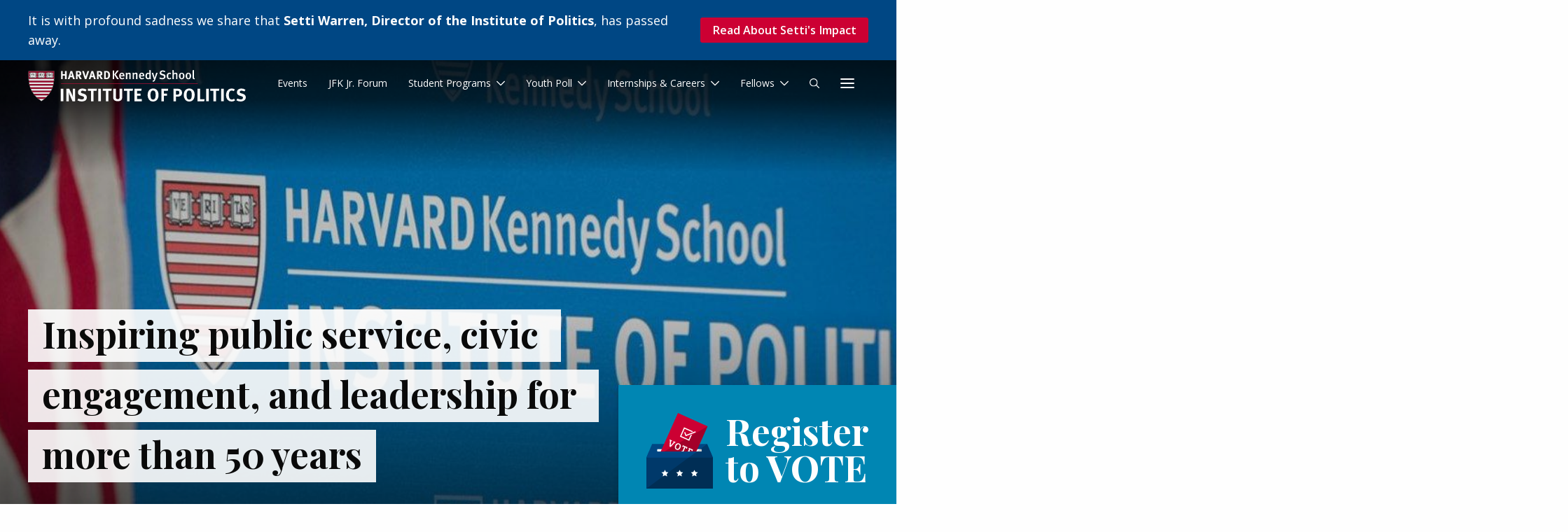

--- FILE ---
content_type: text/html; charset=UTF-8
request_url: https://iop.harvard.edu/
body_size: 30598
content:
<!DOCTYPE html>
<html lang="en" dir="ltr" prefix="og: https://ogp.me/ns#" class="no-js">
  <head>
    <meta charset="utf-8" />
<meta name="description" content="The Institute of Politics (IOP) at the Harvard Kennedy School was established in 1966 as a living memorial to President John F. Kennedy." />
<meta name="keywords" content="politics, government, service, harvard, education, Kennedy" />
<link rel="canonical" href="https://iop.harvard.edu/" />
<link rel="shortlink" href="https://iop.harvard.edu/" />
<meta property="og:title" content="The Institute of Politics at Harvard University" />
<meta name="twitter:card" content="summary_large_image" />
<meta name="twitter:title" content="The Institute of Politics at Harvard University" />
<meta name="Generator" content="Drupal 10 (https://www.drupal.org)" />
<meta name="MobileOptimized" content="width" />
<meta name="HandheldFriendly" content="true" />
<meta name="viewport" content="width=device-width, initial-scale=1.0" />
<meta http-equiv="ImageToolbar" content="false" />
<link rel="icon" href="/themes/custom/twel_scholar/favicon.ico" type="image/vnd.microsoft.icon" />

    <title>The Institute of Politics at Harvard University | The Institute of Politics at Harvard University</title>
    <link rel="stylesheet" media="all" href="/sites/default/files/css/css_tqrPZk3fHRDyZQPjy-ZlMQAShKrD5sPwnPuAIYFdqWc.css?delta=0&amp;language=en&amp;theme=twel_scholar&amp;include=[base64]" />
<link rel="stylesheet" media="all" href="/sites/default/files/css/css_kpIw6TZ1vFUhr-4ayRhOTjCsZwKsQhaw3T2fS_eNRQI.css?delta=1&amp;language=en&amp;theme=twel_scholar&amp;include=[base64]" />

    <script type="application/json" data-drupal-selector="drupal-settings-json">{"path":{"baseUrl":"\/","pathPrefix":"","currentPath":"node\/1","currentPathIsAdmin":false,"isFront":true,"currentLanguage":"en"},"pluralDelimiter":"\u0003","suppressDeprecationErrors":true,"gtag":{"tagId":"UA-4120732-1","consentMode":false,"otherIds":["G-VLFX8Y9S4F"],"events":[],"additionalConfigInfo":[]},"ajaxPageState":{"libraries":"[base64]","theme":"twel_scholar","theme_token":null},"ajaxTrustedUrl":{"form_action_p_pvdeGsVG5zNF_XLGPTvYSKCf43t8qZYSwcfZl2uzM":true,"\/search":true},"field_group":{"html_element":{"mode":"default","context":"view","settings":{"classes":"group-info border-top-half","show_empty_fields":false,"id":"","element":"div","show_label":false,"label_element":"h3","label_element_classes":"","attributes":"","effect":"none","speed":"fast"}}},"better_exposed_filters":{"datepicker":true,"datepicker_options":[]},"user":{"uid":0,"permissionsHash":"b699db0cee692f4ea7aa27c3774b72315789f02f6b7dd7b176ecc9a7cccde950"}}</script>
<script src="/sites/default/files/js/js_EDE5TGV2XGX9q5ZvTIf2sypwsyQ2h6I8pg4Y-ayzL_k.js?scope=header&amp;delta=0&amp;language=en&amp;theme=twel_scholar&amp;include=[base64]"></script>
<script src="/modules/contrib/google_tag/js/gtag.js?t55qqo"></script>

  </head>
  <body class="lang-en layout-node-1 sidebar-first path-frontpage node--type-landing-page page-node-type-landing-page">
  <a href="#main-content" class="show-on-focus skip-link">
    Skip to main content
  </a>
  
    <div class="dialog-off-canvas-main-canvas" data-off-canvas-main-canvas>
    
<div id="page-wrapper" class="page-wrapper">
        <div class="region region-meta-header" role="banner">
    <div class="grid-container">
      <div id="block-twel-scholar-spring2025commonapp" class="block-twel-scholar-spring2025commonapp block block-block-content block-block-contentd6e3c3ce-90ae-4a06-8f85-217da7455241">
  
    

  
          
  <div class="body field field--name-body field--type-text-with-summary field--label-hidden field__items">
        <div class="field__item"><p>It is with profound sadness we share that <strong>Setti Warren, Director of the Institute of Politics</strong>, has passed away.</p></div>
  </div>
  <div class="text-content field field--name-field-link field--type-link field--label-hidden field__items">
        <div class="arrow-link field__item"><a href="https://www.hks.harvard.edu/announcements/remembering-settiwarren">Read About Setti&#039;s Impact</a></div>
  </div>
    
    
</div>

    </div>
  </div>

  
  <header class="site-header" role="banner" aria-label="Site header">
  <div class="mobile-background hide-for-large"></div>
  <nav class="grid-container navbar-wrapper" id="navbar-main">
    <div class="grid-x align-justify align-middle navbar-wrapper-inner">
      <div class="cell auto navbar-brand">
            <a href="/" title="Skip to the home page" rel="home" class="site-logo">
    <svg id="IOP-LOGO" xmlns="http://www.w3.org/2000/svg" width="358.227" height="52" viewBox="0 0 358.227 52">
  <g id="Group_4" transform="translate(0 1.518)">
    <path id="Path_219" d="M22.057,52.172s-17.27-9.046-20.9-28.417C-.44,15.247.081,1.69.081,1.69H43.9s.513,13.557-1.083,22.066C39.189,43.126,22.066,52.172,22.066,52.172" transform="translate(0 -1.69)" fill-rule="evenodd"/>
    <path id="Path_220" d="M22.093,51.705S5.368,42.309,1.859,23.549C.312,15.317.817,2.192.817,2.192H43.238s.5,13.125-1.042,21.357c-3.517,18.76-20.1,28.156-20.1,28.156" transform="translate(-0.068 -1.736)" fill="#fff" fill-rule="evenodd"/>
    <path id="Path_221" d="M22.12,51.544S5.4,42.139,1.886,23.388C.339,15.156.844,2.03.844,2.03H43.265s.5,13.125-1.042,21.357c-3.517,18.76-20.1,28.156-20.1,28.156" transform="translate(-0.07 -1.721)" fill="#fff" fill-rule="evenodd"/>
    <path id="Path_222" d="M22.12,51.544S5.4,42.139,1.886,23.388C.339,15.156.844,2.03.844,2.03H43.265s.5,13.125-1.042,21.357c-3.517,18.76-20.1,28.156-20.1,28.156Z" transform="translate(-0.07 -1.721)" fill="none" stroke="#000" stroke-width="0.47"/>
    <path id="Path_223" d="M14.895,49.278l16.92-.016-1.889,1.856-1.23,1.01-10.642.016-1.368-1.238-1.791-1.628Z" transform="translate(-1.37 -6.066)" fill="#a41034" fill-rule="evenodd"/>
    <path id="Path_224" d="M9.864,43.379h26.08l-1.14,1.6-.912,1.01L11.989,46l-1.042-1.172L9.864,43.379Z" transform="translate(-0.908 -5.525)" fill="#a41034" fill-rule="evenodd"/>
    <path id="Path_225" d="M6.268,37.514H38.894L37.4,40.12H7.766l-.912-1.368-.586-1.238Z" transform="translate(-0.577 -4.986)" fill="#a41034" fill-rule="evenodd"/>
    <path id="Path_226" d="M2.026,25.613l.261,1.433.326,1.172,39.221-.024.261-1.295.261-1.3-40.329.016Z" transform="translate(-0.186 -3.889)" fill="#a41034" fill-rule="evenodd"/>
    <path id="Path_227" d="M.777,2.264l42.5.008-.155,6.367-.033,6.3L.972,14.933l-.13-2.508L.744,7.54.777,2.264Z" transform="translate(-0.068 -1.743)" fill="#a41034" fill-rule="evenodd"/>
    <path id="Path_228" d="M3.6,31.479l.887,2.711,35.5-.016,1.075-2.7Z" transform="translate(-0.332 -4.43)" fill="#a41034" fill-rule="evenodd"/>
    <path id="Path_229" d="M1.255,19.463H43l-.1,1.4-.2,1.433L1.557,22.28,1.3,20.554l-.049-1.091Z" transform="translate(-0.116 -3.325)" fill="#a41034" fill-rule="evenodd"/>
    <path id="Path_230" d="M22.093,51.705S5.368,42.309,1.859,23.549C.312,15.317.817,2.192.817,2.192H43.238s.5,13.125-1.042,21.357c-3.517,18.76-20.1,28.156-20.1,28.156Z" transform="translate(-0.068 -1.736)" fill="none" stroke="#000" stroke-width="0.47"/>
    <line id="Line_34" x2="42.079" transform="translate(0.879 13.28)" fill="none" stroke="#000" stroke-width="0.34"/>
    <line id="Line_35" x2="41.298" transform="translate(1.27 18.947)" fill="none" stroke="#000" stroke-width="0.34"/>
    <line id="Line_36" x1="40.484" transform="translate(1.661 21.683)" fill="none" stroke="#000" stroke-width="0.34"/>
    <line id="Line_37" x2="39.205" transform="translate(2.312 24.289)" fill="none" stroke="#000" stroke-width="0.34"/>
    <line id="Line_38" x1="37.544" transform="translate(3.216 27.024)" fill="none" stroke="#000" stroke-width="0.34"/>
    <line id="Line_39" x2="35.558" transform="translate(4.136 29.76)" fill="none" stroke="#000" stroke-width="0.34"/>
    <line id="Line_40" x1="32.805" transform="translate(5.569 32.488)" fill="none" stroke="#000" stroke-width="0.34"/>
    <line id="Line_41" x2="29.703" transform="translate(7.124 35.093)" fill="none" stroke="#000" stroke-width="0.34"/>
    <line id="Line_42" x1="41.721" transform="translate(1.107 16.146)" fill="none" stroke="#000" stroke-width="0.34"/>
    <line id="Line_43" x1="26.121" transform="translate(8.891 37.829)" fill="none" stroke="#000" stroke-width="0.34"/>
    <line id="Line_44" x2="22.033" transform="translate(11 40.435)" fill="none" stroke="#000" stroke-width="0.34"/>
    <line id="Line_45" x1="16.969" transform="translate(13.516 43.171)" fill="none" stroke="#000" stroke-width="0.34"/>
    <line id="Line_46" x2="10.919" transform="translate(16.513 46.037)" fill="none" stroke="#000" stroke-width="0.34"/>
    <line id="Line_47" x2="0.717" y2="0.806" transform="translate(11.66 9.844)" fill="none" stroke="#000" stroke-width="0.34"/>
    <line id="Line_48" x1="0.717" y2="0.782" transform="translate(3.892 9.852)" fill="none" stroke="#fff" stroke-width="0.34"/>
    <path id="Path_231" d="M3.141,5.616s-.016-.586.228-.814a1.372,1.372,0,0,1,.814-.163H7.538c.269,0,.342.228.651.228s.358-.228.651-.228h4.039s.489-.049.619.163a1,1,0,0,1,.2.716V6.3s1.238-.073,1.27.521c.033.651-1.27.619-1.27.619v3.192s1.27-.163,1.238.554c-.033.684-1.238.554-1.238.554v.619a1.6,1.6,0,0,1-.163.749c-.285.407-1.238.293-1.238.293H4.281s-.684.106-.944-.163a1.314,1.314,0,0,1-.2-.782v-.619s-1.3.13-1.3-.619,1.3-.619,1.3-.619V7.44s-1.27.171-1.3-.586c-.033-.717,1.3-.619,1.3-.619V5.616h0Z" transform="translate(-0.169 -1.96)" fill="#fff" fill-rule="evenodd"/>
    <path id="Path_232" d="M3.141,5.616s-.016-.586.228-.814a1.372,1.372,0,0,1,.814-.163H7.538c.269,0,.342.228.651.228s.358-.228.651-.228h4.039s.489-.049.619.163a1,1,0,0,1,.2.716V6.3s1.238-.073,1.27.521c.033.651-1.27.619-1.27.619v3.192s1.27-.163,1.238.554c-.033.684-1.238.554-1.238.554v.619a1.6,1.6,0,0,1-.163.749c-.285.407-1.238.293-1.238.293H4.281s-.684.106-.944-.163a1.314,1.314,0,0,1-.2-.782v-.619s-1.3.13-1.3-.619,1.3-.619,1.3-.619V7.44s-1.27.171-1.3-.586c-.033-.717,1.3-.619,1.3-.619V5.616h0Z" transform="translate(-0.169 -1.96)" fill="none" stroke="#000" stroke-width="0.43"/>
    <line id="Line_49" y2="7.776" transform="translate(8.036 2.956)" fill="none" stroke="#000" stroke-width="0.34"/>
    <path id="Path_233" d="M8.9,13.535a.635.635,0,1,1-.635.635h0a.636.636,0,0,1,.635-.635" transform="translate(-0.761 -2.78)" fill="#fff" fill-rule="evenodd"/>
    <path id="Path_234" d="M8.9,13.535a.635.635,0,1,1-.635.635h0A.636.636,0,0,1,8.9,13.535Z" transform="translate(-0.761 -2.78)" fill="none" stroke="#000" stroke-width="0.43"/>
    <line id="Line_50" x1="0.725" y2="0.782" transform="translate(3.851 9.909)" fill="none" stroke="#000" stroke-width="0.34"/>
    <path id="Path_235" d="M4.922,4.712v6.253a2.118,2.118,0,0,0,.13.977c.187.309.912.1.912.1s1.14.1,1.824.228a1.925,1.925,0,0,1,.716.423" transform="translate(-0.452 -1.968)" fill="none" stroke="#000" stroke-width="0.34"/>
    <path id="Path_236" d="M4.84,4.712s-.814.546-.814,1.042v6.123a1.281,1.281,0,0,0,.163.782c.244.277.944.2.944.2a6.756,6.756,0,0,1,1.759,0c.717.122.57.22.944.358" transform="translate(-0.37 -1.968)" fill="none" stroke="#000" stroke-width="0.34"/>
    <path id="Path_237" d="M12.654,4.766s.814.546.814,1.042v6.123a1.281,1.281,0,0,1-.163.782c-.252.277-.944.2-.944.2a7.151,7.151,0,0,0-1.759,0c-.716.13-.57.22-.944.358" transform="translate(-0.889 -1.973)" fill="none" stroke="#000" stroke-width="0.34"/>
    <path id="Path_238" d="M12.595,4.766v6.253s.147.708-.13.977c-.261.244-.912.1-.912.1s-1.14.1-1.824.228a1.925,1.925,0,0,0-.716.423" transform="translate(-0.829 -1.973)" fill="none" stroke="#000" stroke-width="0.34"/>
    <path id="Path_239" d="M18.169,5.616s-.016-.586.228-.814a1.372,1.372,0,0,1,.814-.163h3.355c.269,0,.342.228.651.228s.358-.228.651-.228H27.9s.489-.049.619.163a1.058,1.058,0,0,1,.2.716V6.3s1.238-.073,1.27.521c.033.651-1.27.619-1.27.619v3.192s1.27-.163,1.238.554c-.033.684-1.238.554-1.238.554v.619a1.6,1.6,0,0,1-.163.749c-.285.407-1.238.293-1.238.293H19.3s-.684.106-.944-.163a1.314,1.314,0,0,1-.2-.782v-.619s-1.3.13-1.3-.619,1.3-.619,1.3-.619V7.44s-1.262.171-1.3-.586c-.033-.717,1.3-.619,1.3-.619V5.616h.008Z" transform="translate(-1.551 -1.96)" fill="#fff" fill-rule="evenodd"/>
    <path id="Path_240" d="M18.169,5.616s-.016-.586.228-.814a1.372,1.372,0,0,1,.814-.163h3.355c.269,0,.342.228.651.228s.358-.228.651-.228H27.9s.489-.049.619.163a1.058,1.058,0,0,1,.2.716V6.3s1.238-.073,1.27.521c.033.651-1.27.619-1.27.619v3.192s1.27-.163,1.238.554c-.033.684-1.238.554-1.238.554v.619a1.6,1.6,0,0,1-.163.749c-.285.407-1.238.293-1.238.293H19.3s-.684.106-.944-.163a1.314,1.314,0,0,1-.2-.782v-.619s-1.3.13-1.3-.619,1.3-.619,1.3-.619V7.44s-1.262.171-1.3-.586c-.033-.717,1.3-.619,1.3-.619V5.616h.008Z" transform="translate(-1.551 -1.96)" fill="none" stroke="#000" stroke-width="0.43"/>
    <line id="Line_51" y2="7.776" transform="translate(21.691 2.956)" fill="none" stroke="#000" stroke-width="0.34"/>
    <path id="Path_241" d="M23.923,13.535a.635.635,0,1,1-.635.635h0a.636.636,0,0,1,.635-.635" transform="translate(-2.143 -2.78)" fill="#fff" fill-rule="evenodd"/>
    <path id="Path_242" d="M23.923,13.535a.635.635,0,1,1-.635.635h0A.636.636,0,0,1,23.923,13.535Z" transform="translate(-2.143 -2.78)" fill="none" stroke="#000" stroke-width="0.43"/>
    <line id="Line_52" x1="0.717" y2="0.782" transform="translate(17.506 9.909)" fill="none" stroke="#000" stroke-width="0.34"/>
    <path id="Path_243" d="M19.96,4.712v6.253a2.118,2.118,0,0,0,.13.977c.187.309.912.1.912.1s1.14.1,1.824.228a1.925,1.925,0,0,1,.717.423" transform="translate(-1.835 -1.968)" fill="none" stroke="#000" stroke-width="0.34"/>
    <path id="Path_244" d="M19.878,4.712s-.814.546-.814,1.042v6.123a1.281,1.281,0,0,0,.163.782c.252.277.944.2.944.2a6.74,6.74,0,0,1,1.759,0c.717.122.578.22.944.358" transform="translate(-1.753 -1.968)" fill="none" stroke="#000" stroke-width="0.34"/>
    <path id="Path_245" d="M27.683,4.766s.814.546.814,1.042v6.123a1.281,1.281,0,0,1-.163.782c-.244.277-.944.2-.944.2a7.151,7.151,0,0,0-1.759,0c-.717.13-.578.22-.944.358" transform="translate(-2.271 -1.973)" fill="none" stroke="#000" stroke-width="0.34"/>
    <path id="Path_246" d="M27.624,4.766v6.253s.147.708-.13.977c-.261.244-.912.1-.912.1s-1.14.1-1.824.228a1.925,1.925,0,0,0-.717.423" transform="translate(-2.212 -1.973)" fill="none" stroke="#000" stroke-width="0.34"/>
    <path id="Path_247" d="M33.2,5.616s-.016-.586.228-.814a1.372,1.372,0,0,1,.814-.163H37.6c.269,0,.342.228.651.228s.35-.228.651-.228h4.039s.488-.049.619.163a1,1,0,0,1,.2.716V6.3s1.238-.073,1.27.521c.033.651-1.27.619-1.27.619v3.192s1.27-.163,1.238.554c-.033.684-1.238.554-1.238.554v.619a1.6,1.6,0,0,1-.163.749c-.293.407-1.238.293-1.238.293H34.339s-.684.106-.944-.163a1.314,1.314,0,0,1-.2-.782v-.619s-1.3.13-1.3-.619,1.3-.619,1.3-.619V7.44s-1.27.171-1.3-.586c-.033-.717,1.3-.619,1.3-.619V5.616h0Z" transform="translate(-2.935 -1.96)" fill="#fff" fill-rule="evenodd"/>
    <path id="Path_248" d="M33.2,5.616s-.016-.586.228-.814a1.372,1.372,0,0,1,.814-.163H37.6c.269,0,.342.228.651.228s.35-.228.651-.228h4.039s.488-.049.619.163a1,1,0,0,1,.2.716V6.3s1.238-.073,1.27.521c.033.651-1.27.619-1.27.619v3.192s1.27-.163,1.238.554c-.033.684-1.238.554-1.238.554v.619a1.6,1.6,0,0,1-.163.749c-.293.407-1.238.293-1.238.293H34.339s-.684.106-.944-.163a1.314,1.314,0,0,1-.2-.782v-.619s-1.3.13-1.3-.619,1.3-.619,1.3-.619V7.44s-1.27.171-1.3-.586c-.033-.717,1.3-.619,1.3-.619V5.616h0Z" transform="translate(-2.935 -1.96)" fill="none" stroke="#000" stroke-width="0.43"/>
    <line id="Line_53" y2="7.776" transform="translate(35.329 2.956)" fill="none" stroke="#000" stroke-width="0.34"/>
    <path id="Path_249" d="M38.952,13.535a.635.635,0,1,1-.635.635h0a.636.636,0,0,1,.635-.635" transform="translate(-3.525 -2.78)" fill="#fff" fill-rule="evenodd"/>
    <path id="Path_250" d="M38.952,13.535a.635.635,0,1,1-.635.635h0A.636.636,0,0,1,38.952,13.535Z" transform="translate(-3.525 -2.78)" fill="none" stroke="#000" stroke-width="0.43"/>
    <line id="Line_54" x1="0.717" y2="0.782" transform="translate(31.152 9.909)" fill="none" stroke="#000" stroke-width="0.34"/>
    <path id="Path_251" d="M34.98,4.712v6.253a2.118,2.118,0,0,0,.13.977c.187.309.912.1.912.1s1.14.1,1.824.228a1.925,1.925,0,0,1,.716.423" transform="translate(-3.217 -1.968)" fill="none" stroke="#000" stroke-width="0.34"/>
    <path id="Path_252" d="M34.9,4.712s-.814.546-.814,1.042v6.123a1.346,1.346,0,0,0,.163.782c.244.277.944.2.944.2a6.74,6.74,0,0,1,1.759,0c.717.122.578.22.944.358" transform="translate(-3.135 -1.968)" fill="none" stroke="#000" stroke-width="0.34"/>
    <path id="Path_253" d="M42.713,4.766s.814.546.814,1.042v6.123a1.281,1.281,0,0,1-.163.782c-.244.277-.945.2-.945.2a7.168,7.168,0,0,0-1.759,0c-.716.13-.57.22-.944.358" transform="translate(-3.654 -1.973)" fill="none" stroke="#000" stroke-width="0.34"/>
    <path id="Path_254" d="M42.653,4.766v6.253s.147.708-.13.977c-.261.244-.912.1-.912.1s-1.14.1-1.824.228a1.925,1.925,0,0,0-.716.423" transform="translate(-3.595 -1.973)" fill="none" stroke="#000" stroke-width="0.34"/>
    <path id="Path_255" d="M8.205,6.845v.081c-.2.309-.285-.024-.668,1.36S7.114,9.915,6.96,9.915c-.2,0-.277-.806-.562-1.653C5.917,6.878,5.73,7,5.73,6.935c0,0,.016-.016,0-.081H6.813c.033.073,0,.106,0,.106,0,.171-.138.228-.138.48,0,0,.285,1.018.448,1.018S7.57,7.35,7.57,7.31c0-.122-.114-.236-.2-.375V6.854a7.08,7.08,0,0,1,.831,0" transform="translate(-0.527 -2.164)" fill-rule="evenodd"/>
    <path id="Path_256" d="M10.771,6.728h.391c.024.138.114.293.114.375V7.4c-.147.033-.114,0-.114,0-.2,0-.3-.326-.5-.326h-.334a.862.862,0,0,0-.138.5v.244a.231.231,0,0,0,.222.241.235.235,0,0,0,.055,0c.318,0,.391-.326.562-.326.114,0,.138.3.138.48,0,.147,0,.4-.163.4s-.212-.318-.554-.318a.287.287,0,0,0-.22.236V9.3a.326.326,0,0,0,.307.343.331.331,0,0,0,.051,0,.754.754,0,0,0,.725-.537h.138a1.26,1.26,0,0,1,.081.326v.293a.835.835,0,0,1-.334.163h-1.7c-.008-.041-.081-.09-.114-.163-.073-.212.309-.252.309-.48V7.566c0-.611-.277-.44-.277-.668V6.817c.456,0,.782.008,1.107,0a1.019,1.019,0,0,0,.252-.106" transform="translate(-0.862 -2.152)" fill-rule="evenodd"/>
    <path id="Path_257" d="M24.866,6.756h1.36v.2c-.147.049-.391.212-.391.44V9.37c0,.44.391.285.391.48V10.1h-1.36V9.842c0-.187.375-.065.375-.472V7.408a.511.511,0,0,0-.375-.448v-.2" transform="translate(-2.288 -2.156)" fill-rule="evenodd"/>
    <path id="Path_258" d="M41.853,6.693c.065,0,.212.147.212.546,0,.1-.09.081,0,.3h-.179a2.534,2.534,0,0,0-.358-.423h-.366c-.138.236-.122.073-.122.3,0,.537,1.3.741,1.3,1.726,0,.407-.366.863-.611.879h-.9a2.759,2.759,0,0,1,0-1c0-.106-.008-.179.09-.179.171,0,.163.912.725.912a.4.4,0,0,0,.366-.358c0-.757-1.368-.749-1.368-1.881a.721.721,0,0,1,.513-.733h.423c.1,0,.138-.09.269-.09" transform="translate(-3.739 -2.15)" fill-rule="evenodd"/>
    <path id="Path_259" d="M23.5,9.656h-.122s-.708-.733-.708-1c0-.122.765-.383.725-1.164a.8.8,0,0,0-.627-.806h-1.9a.362.362,0,0,0,.008.228s.432.293.375.594V9.371c0,.106-.293.334-.293.48a.986.986,0,0,1,0,.269h1.115c.008-.081,0-.22,0-.252,0-.1-.179-.228-.228-.448a.9.9,0,0,1,.024-.44h.147a2.948,2.948,0,0,0,1,1.124h.44c.041.081.024-.44.024-.44" transform="translate(-1.919 -2.149)" fill-rule="evenodd"/>
    <path id="Path_260" d="M39.75,9.681a2.521,2.521,0,0,0,.366.269v.09H38.993c-.041-.065-.09-.106-.09-.147,0,0,.049-.081.212-.366a3.71,3.71,0,0,1-.366-.44,1.621,1.621,0,0,0-.415,0c-.122.106-.081.138-.228.366-.065.106.041.114.244.366a.827.827,0,0,1-.081.2c-.407-.008-.879,0-1.018,0H36.062v-.1c.033-.228.358-.155.358-.66v-1.6c0-.2,0-.692-.179-.692a1.069,1.069,0,0,0-.546.48h-.122V7.238c0-.065.033-.757.3-.757a2.346,2.346,0,0,0,.611.179h.79c.065,0,.212-.122.391-.122.138,0,.179.1.179.244,0,.049-.13.725-.269.725s-.114-.244-.366-.546H37a10.967,10.967,0,0,0,.016,2.027,3.8,3.8,0,0,0,0,.432c.016.13.081.358.22.358.448,0,.57-1.107.79-1.628,0-.016.44-1.58.554-1.905L39.75,9.689V9.681Z" transform="translate(-3.273 -2.109)" fill-rule="evenodd"/>
    <path id="Path_261" d="M22.1,7.07h.415a.967.967,0,0,1,.358.708.816.816,0,0,1-.016.138c-.065.244-.285.342-.342.423h-.383a.752.752,0,0,1-.122-.293,4.767,4.767,0,0,1,0-.529c0-.318-.041-.179.09-.44" transform="translate(-2.025 -2.185)" fill="#fff" fill-rule="evenodd"/>
    <path id="Path_262" d="M38.895,7.9a1.816,1.816,0,0,1,.318.822c0,.114-.024.1,0,.2h-.635a2.991,2.991,0,0,1,.138-1.018h.179Z" transform="translate(-3.549 -2.261)" fill="#fff" fill-rule="evenodd"/>
  </g>
  <g id="Group_5" transform="translate(53.825 30.561)">
    <path class="logo-text" id="Path_263" d="M381.6,53.586l1.441-2.909c1.605.453,3.115.947,4.651,1.276a7.309,7.309,0,0,0,2.442-.041,2.489,2.489,0,0,0,2.25-2.237,2.388,2.388,0,0,0-1.674-2.689c-1.139-.453-2.346-.741-3.526-1.1-3.183-.96-4.651-2.676-4.693-5.447a6.144,6.144,0,0,1,4.61-5.955,11.163,11.163,0,0,1,9.495,1.7c-.59.892-1.18,1.8-1.688,2.58a43.553,43.553,0,0,0-4.514-1.221,3.684,3.684,0,0,0-2.319.535,1.892,1.892,0,0,0,.316,3.458,24.341,24.341,0,0,0,3.266,1.015c3.54.974,5.406,3,5.434,5.982.027,3.156-1.962,5.557-5.434,6.5A13.887,13.887,0,0,1,381.616,53.6l-.014-.014Z" transform="translate(-92.691 -34.032)" fill="#fff"/>
    <path class="logo-text" id="Path_264" d="M90.5,53.612l1.427-2.936c1.633.466,3.142.96,4.693,1.29a7.65,7.65,0,0,0,2.305-.041,2.47,2.47,0,0,0,2.346-2.291,2.436,2.436,0,0,0-1.839-2.717c-1.111-.4-2.264-.7-3.4-1.043-3.142-.947-4.624-2.7-4.638-5.488a6.072,6.072,0,0,1,4.651-5.914,11.575,11.575,0,0,1,9.522,1.619l-1.756,2.662c-1.55-.439-2.964-.933-4.432-1.194a3.106,3.106,0,0,0-2.2.412,2.972,2.972,0,0,0-1.07,1.99,2.309,2.309,0,0,0,1.221,1.564,17.265,17.265,0,0,0,3.252,1.029c3.567.974,5.434,3.087,5.379,6.147a6.806,6.806,0,0,1-5.735,6.435A14.51,14.51,0,0,1,90.483,53.6l.014.014Z" transform="translate(-63.04 -34.032)" fill="#fff"/>
    <path class="logo-text" id="Path_265" d="M348.094,37.9h-4.926V55.092h-4.212V37.9h-5.049V34.455h14.874l-.686,3.444Z" transform="translate(-87.833 -34.07)" fill="#fff"/>
    <path class="logo-text" id="Path_266" d="M254.962,37.818H248.4v4.72h5.255v3.389H248.4v9.179h-4.158V34.47h11.2l-.48,3.348h0Z" transform="translate(-78.701 -34.072)" fill="#fff"/>
    <path class="logo-text" id="Path_267" d="M232.363,54.472a7.971,7.971,0,0,1-4.158.96,7.648,7.648,0,0,1-6.765-2.936,12.259,12.259,0,0,1-2.387-7.725c0-4.487,1.7-8.082,4.693-9.728a9.241,9.241,0,0,1,4.308-1.015c5.53,0,8.946,4.034,8.946,10.565,0,4.693-1.619,8.233-4.638,9.879ZM231.649,39.9A3.771,3.771,0,0,0,228,37.265a3.642,3.642,0,0,0-3.238,1.825,12.15,12.15,0,0,0-1.043,5.681c0,3.595.6,5.831,1.852,6.737a4.116,4.116,0,0,0,2.483.713c2.909,0,4.13-2.209,4.13-7.505a16.741,16.741,0,0,0-.535-4.816Z" transform="translate(-76.134 -34.027)" fill="#fff"/>
    <path class="logo-text" id="Path_268" d="M298.543,54.472a7.971,7.971,0,0,1-4.158.96,7.648,7.648,0,0,1-6.764-2.936,12.259,12.259,0,0,1-2.387-7.725c0-4.487,1.7-8.082,4.693-9.728a9.241,9.241,0,0,1,4.308-1.015c5.53,0,8.946,4.034,8.946,10.565C303.18,49.285,301.561,52.825,298.543,54.472ZM297.829,39.9a3.771,3.771,0,0,0-3.65-2.634,3.642,3.642,0,0,0-3.238,1.825,12.15,12.15,0,0,0-1.043,5.681c0,3.595.6,5.831,1.852,6.737a4.116,4.116,0,0,0,2.484.713c2.909,0,4.13-2.209,4.13-7.505a16.74,16.74,0,0,0-.535-4.816Z" transform="translate(-82.875 -34.027)" fill="#fff"/>
    <path class="logo-text" id="Path_269" d="M194.962,55.092V34.455h11.759l-.535,3.389H199.12v4.775h5.914v3.389h-5.845v5.516H207v3.567H194.962Z" transform="translate(-73.682 -34.07)" fill="#fff"/>
    <path class="logo-text" id="Path_270" d="M80.336,55.092l-3.526-7.9c-1.153-2.58-2.4-5.488-2.785-6.764.151,1.688.178,4.13.206,5.845l.123,8.823H70.347V34.455h4.6L78.9,42.7a38.928,38.928,0,0,1,2.25,5.845c-.151-1.605-.3-4.24-.329-5.667l-.082-8.425h3.952V55.091h-4.35Z" transform="translate(-60.99 -34.07)" fill="#fff"/>
    <path class="logo-text" id="Path_271" d="M276.931,46.8a8.625,8.625,0,0,1-4.13.686h-2.291v7.6h-4.158V34.455h5.434c3.5,0,4.569.357,5.735,1.015a5.779,5.779,0,0,1,2.964,5.338,6.327,6.327,0,0,1-3.567,6h.014Zm-3.773-8.987h-2.648v6.3h2.168c1.688,0,2.2-.206,2.758-1.07a3.662,3.662,0,0,0,.508-2.14,2.707,2.707,0,0,0-2.785-3.087Z" transform="translate(-80.953 -34.07)" fill="#fff"/>
    <path class="logo-text" id="Path_272" d="M170.4,51.279c-.521,1.605-2.511,3.814-6.874,3.814-3.087,0-5.365-.933-6.5-2.7a6,6,0,0,1-.878-3.814V34.47h4.171V47.793a5.5,5.5,0,0,0,.343,2.415,2.882,2.882,0,0,0,2.772,1.4,2.733,2.733,0,0,0,3.083-2.331l0-.029a13.7,13.7,0,0,0,.055-1.811V34.47h4.144V48.109a8.221,8.221,0,0,1-.316,3.17h0Z" transform="translate(-69.724 -34.072)" fill="#fff"/>
    <path class="logo-text" id="Path_273" d="M321.382,55.092H310.487V34.455h4.24V51.647h7.4l-.741,3.444h0Z" transform="translate(-85.448 -34.07)" fill="#fff"/>
    <path class="logo-text" id="Path_274" d="M59.928,55.092V34.455h4.336V55.092Z" transform="translate(-59.928 -34.07)" fill="#fff"/>
    <path class="logo-text" id="Path_275" d="M353.68,55.092V34.455h4.336V55.092Z" transform="translate(-89.847 -34.07)" fill="#fff"/>
    <path class="logo-text" id="Path_276" d="M326.253,55.092V34.455h4.336V55.092Z" transform="translate(-87.054 -34.07)" fill="#fff"/>
    <path class="logo-text" id="Path_277" d="M123.828,37.9H118.9V55.092h-4.212V37.9H109.64V34.455h14.874l-.686,3.444Z" transform="translate(-64.992 -34.07)" fill="#fff"/>
    <path class="logo-text" id="Path_278" d="M151.082,37.9h-4.926V55.092h-4.212V37.9h-5.049V34.455h14.874l-.686,3.444Z" transform="translate(-67.767 -34.07)" fill="#fff"/>
    <path class="logo-text" id="Path_279" d="M189.992,37.9h-4.926V55.092h-4.212V37.9H175.8V34.455h14.874l-.686,3.444Z" transform="translate(-71.73 -34.07)" fill="#fff"/>
    <path class="logo-text" id="Path_280" d="M128.66,55.092V34.455H133V55.092Z" transform="translate(-66.929 -34.07)" fill="#fff"/>
    <path class="logo-text" id="Path_281" d="M371.864,55.433a8.414,8.414,0,0,1-6.723-2.84,10.728,10.728,0,0,1-2.483-7.382,13.159,13.159,0,0,1,1.386-6.394,8.871,8.871,0,0,1,7.89-4.775,8.437,8.437,0,0,1,5.214,1.633l-1.866,2.813a5.467,5.467,0,0,0-3.293-1.153,4.282,4.282,0,0,0-3.5,1.784,9.5,9.5,0,0,0-1.153,5.31,11.4,11.4,0,0,0,.864,5.516,4.271,4.271,0,0,0,3.965,2.305,5.318,5.318,0,0,0,3.526-1.331l1.893,2.607a8.427,8.427,0,0,1-5.722,1.921v-.014Z" transform="translate(-90.76 -34.028)" fill="#fff"/>
  </g>
  <g id="Group_6" transform="translate(54.304)">
    <path class="logo-text" id="Path_282" d="M66.946,15.228V9.3H63.117v5.931H60.462V1.936h2.656V7.1h3.828V1.936h2.71V15.228Z" transform="translate(-60.462 -0.197)" fill="#fff"/>
    <path class="logo-text" id="Path_283" d="M81.434,15.223l-.93-3.154h-3.9l-.944,3.154h-2.79L77.228,1.891h2.885l4.192,13.332ZM79.116,7.175c-.135-.62-.539-2.346-.539-2.346s-.377,1.564-.634,2.561c-.243.957-.418,1.591-.7,2.467h2.6s-.445-1.4-.728-2.683Z" transform="translate(-61.726 -0.193)" fill="#fff"/>
    <path class="logo-text" id="Path_284" d="M94.234,15.227c-.512-.876-.728-1.24-1.24-2.184C91.672,10.657,91.268,10,90.8,9.794a1.266,1.266,0,0,0-.418-.108v5.54H87.763V1.935H92.71a3.679,3.679,0,0,1,3.9,3.9,3.427,3.427,0,0,1-2.966,3.68,2.676,2.676,0,0,1,.553.553c.768.957,3.195,5.163,3.195,5.163ZM92.845,4.267a5.082,5.082,0,0,0-1.51-.189h-.957v3.6h.9c1.146,0,1.645-.108,2.009-.445A1.818,1.818,0,0,0,93.8,5.9a1.561,1.561,0,0,0-.957-1.631Z" transform="translate(-63.242 -0.196)" fill="#fff"/>
    <path class="logo-text" id="Path_285" d="M106.052,15.337h-2.426L99.11,1.951h2.925l2.2,6.929a21.979,21.979,0,0,1,.607,2.319,24.523,24.523,0,0,1,.768-2.656l2.251-6.578h2.8l-4.624,13.386.013-.013Z" transform="translate(-64.398 -0.199)" fill="#fff"/>
    <path class="logo-text" id="Path_286" d="M119.857,15.223l-.93-3.154h-3.9l-.944,3.154H111.3l4.354-13.332h2.885l4.179,13.332h-2.858Zm-2.319-8.048C117.4,6.555,117,4.83,117,4.83s-.377,1.564-.634,2.561c-.243.957-.418,1.591-.7,2.467h2.6s-.445-1.4-.728-2.683Z" transform="translate(-65.639 -0.193)" fill="#fff"/>
    <path class="logo-text" id="Path_287" d="M132.657,15.227c-.512-.876-.728-1.24-1.24-2.184-1.321-2.386-1.725-3.047-2.2-3.249a1.266,1.266,0,0,0-.418-.108v5.54h-2.615V1.935h4.947a3.679,3.679,0,0,1,3.9,3.9,3.427,3.427,0,0,1-2.966,3.68,2.676,2.676,0,0,1,.553.553c.768.957,3.195,5.163,3.195,5.163Zm-1.4-10.959a5.082,5.082,0,0,0-1.51-.189h-.957v3.6h.9c1.146,0,1.645-.108,2.009-.445a1.818,1.818,0,0,0,.512-1.335,1.561,1.561,0,0,0-.957-1.631Z" transform="translate(-67.156 -0.196)" fill="#fff"/>
    <path class="logo-text" id="Path_288" d="M147.824,13.246a4.569,4.569,0,0,1-3.235,1.914c-.5.04-1.132.081-1.914.081h-3.235V1.936h2.683c.768,0,1.779.04,2.305.081a4.429,4.429,0,0,1,2.9,1.321,7,7,0,0,1,1.82,5.3,7.647,7.647,0,0,1-1.335,4.61h.013Zm-2.332-8.088a2.2,2.2,0,0,0-2.1-1.105h-1.227v9.018h1.429c1.752,0,2.561-1.362,2.561-4.165a7.415,7.415,0,0,0-.674-3.734Z" transform="translate(-68.506 -0.197)" fill="#fff"/>
    <path class="logo-text" id="Path_289" d="M155.123,15.134V1.021h2.386V15.134Zm7.158,0-4.745-7.522,4.583-6.592h2.9l-4.893,6.551,5.217,7.562Z" transform="translate(-70.103 -0.104)" fill="#fff"/>
    <path class="logo-text" id="Path_290" d="M169.417,10.992v.162c0,1.429.526,2.939,2.548,2.939a3.831,3.831,0,0,0,2.575-1.025l.876,1.362a5.555,5.555,0,0,1-3.707,1.362c-2.912,0-4.745-2.1-4.745-5.406a5.678,5.678,0,0,1,1.281-4.044A3.932,3.932,0,0,1,171.4,4.953a3.973,3.973,0,0,1,2.831,1.065c.89.822,1.348,2.076,1.348,4.489v.472h-6.161v.013ZM171.4,6.665c-1.267,0-1.955,1-1.955,2.669h3.815c0-1.672-.741-2.669-1.86-2.669Z" transform="translate(-71.307 -0.504)" fill="#fff"/>
    <path class="logo-text" id="Path_291" d="M184.877,15.53V8.682c0-1.415-.324-1.793-1.186-1.793a3.749,3.749,0,0,0-2.265,1.159V15.53h-2.2V7.941a6.2,6.2,0,0,0-.391-2.453l2.036-.58a3.043,3.043,0,0,1,.364,1.469,4.809,4.809,0,0,1,3.154-1.429,2.548,2.548,0,0,1,2.7,2.858v7.711h-2.224l.013.013Z" transform="translate(-72.518 -0.5)" fill="#fff"/>
    <path class="logo-text" id="Path_292" d="M197.259,15.53V8.682c0-1.415-.324-1.793-1.186-1.793a3.748,3.748,0,0,0-2.265,1.159V15.53h-2.2V7.941a6.2,6.2,0,0,0-.391-2.453l2.036-.58a3.044,3.044,0,0,1,.364,1.469,4.809,4.809,0,0,1,3.154-1.429,2.548,2.548,0,0,1,2.7,2.858v7.711h-2.224l.013.013Z" transform="translate(-73.78 -0.5)" fill="#fff"/>
    <path class="logo-text" id="Path_293" d="M205.842,10.992v.162c0,1.429.526,2.939,2.548,2.939a3.775,3.775,0,0,0,2.561-1.025l.876,1.362a5.555,5.555,0,0,1-3.707,1.362c-2.912,0-4.745-2.1-4.745-5.406a5.677,5.677,0,0,1,1.281-4.044,3.932,3.932,0,0,1,3.154-1.388,3.973,3.973,0,0,1,2.831,1.065c.9.822,1.348,2.076,1.348,4.489v.472h-6.147v.013Zm1.982-4.327c-1.267,0-1.955,1-1.955,2.669h3.815c0-1.672-.728-2.669-1.86-2.669h0Z" transform="translate(-75.016 -0.504)" fill="#fff"/>
    <path class="logo-text" id="Path_294" d="M221.938,15.031a2.97,2.97,0,0,1-.189-.8,3.345,3.345,0,0,1-2.521,1.025c-2.629,0-4.219-2.063-4.219-5.284s1.793-5.446,4.273-5.446a2.9,2.9,0,0,1,2.224.944s-.054-.8-.054-1.7V0l2.224.35V11.445A11.545,11.545,0,0,0,224,15.031h-2.062Zm-.485-7.872a2.437,2.437,0,0,0-1.874-.836c-1.429,0-2.076,1.146-2.076,3.626,0,2.292.445,3.424,2.143,3.424a2.114,2.114,0,0,0,1.806-.984V7.158Z" transform="translate(-76.202)" fill="#fff"/>
    <path class="logo-text" id="Path_295" d="M232.58,15.767c-.849,2.48-1.591,3.734-4.017,4.179l-.728-1.456a3.572,3.572,0,0,0,2.79-2.952h-.715c-.283-1.159-.674-2.292-.984-3.208l-2.346-6.956,2.278-.391,1.9,6.282c.162.607.526,2.157.566,2.319.027-.081.391-1.55.782-2.79L233.82,5.2h2.4l-3.653,10.555.013.013Z" transform="translate(-77.381 -0.508)" fill="#fff"/>
    <path class="logo-text" id="Path_296" d="M245.238,15.377a8.967,8.967,0,0,1-4.624-1.267l.9-1.793a7.266,7.266,0,0,0,3.815,1.159c1.726,0,2.777-.836,2.777-2.251,0-1.038-.647-1.7-2.1-2.1L244.5,8.69a4.67,4.67,0,0,1-2.737-1.7,3.514,3.514,0,0,1-.593-2.063c0-2.494,1.955-4.179,4.786-4.179A7.819,7.819,0,0,1,250.415,2.1L249.35,3.757a6.108,6.108,0,0,0-3.316-1.078c-1.389,0-2.305.755-2.305,1.914,0,.876.485,1.321,1.874,1.739l1.672.485a4.179,4.179,0,0,1,3.464,4.017c0,2.346-1.9,4.529-5.5,4.529v.013Z" transform="translate(-78.81 -0.076)" fill="#fff"/>
    <path class="logo-text" id="Path_297" d="M258.308,15.8c-2.817,0-4.381-1.982-4.381-5.3,0-3.761,2.238-5.554,4.543-5.554a3.791,3.791,0,0,1,2.858,1.119l-1.119,1.5a2.521,2.521,0,0,0-1.726-.8,1.752,1.752,0,0,0-1.631,1.038,6.892,6.892,0,0,0-.431,2.871,4.241,4.241,0,0,0,.688,2.817,1.806,1.806,0,0,0,1.362.593,2.965,2.965,0,0,0,2.076-1.025l1.065,1.362a4.3,4.3,0,0,1-3.3,1.362V15.8Z" transform="translate(-80.166 -0.504)" fill="#fff"/>
    <path class="logo-text" id="Path_298" d="M270.448,15.032V8.009c0-1.281-.445-1.645-1.308-1.645a3.791,3.791,0,0,0-2.48,1.267v7.4H264.4V2.751a10.872,10.872,0,0,0-.2-2.251l2.265-.485a10.772,10.772,0,0,1,.2,2.426v2.2c0,.647-.041,1.159-.041,1.159a4.658,4.658,0,0,1,3.154-1.348,2.789,2.789,0,0,1,2.507,1.267,3.909,3.909,0,0,1,.35,2.022v7.279h-2.184v.013Z" transform="translate(-81.212 -0.002)" fill="#fff"/>
    <path class="logo-text" id="Path_299" d="M280.969,15.808c-2.79,0-4.543-2.1-4.543-5.406s1.779-5.419,4.5-5.419c2.939,0,4.61,2.184,4.61,5.446s-1.766,5.379-4.57,5.379Zm-.014-9.14c-1.429,0-2.036,1.078-2.036,3.586,0,2.993.755,3.869,2.1,3.869s2.063-1.078,2.063-3.667c0-2.925-.809-3.8-2.116-3.8l-.014.013Z" transform="translate(-82.458 -0.508)" fill="#fff"/>
    <path class="logo-text" id="Path_300" d="M293.156,15.808c-2.79,0-4.543-2.1-4.543-5.406s1.779-5.419,4.5-5.419c2.939,0,4.61,2.184,4.61,5.446s-1.779,5.379-4.57,5.379Zm-.013-9.14c-1.429,0-2.036,1.078-2.036,3.586,0,2.993.755,3.869,2.1,3.869s2.063-1.078,2.063-3.667c0-2.925-.809-3.8-2.116-3.8l-.013.013Z" transform="translate(-83.699 -0.508)" fill="#fff"/>
    <path class="logo-text" id="Path_301" d="M303.718,15.261c-2.265,0-2.265-2.036-2.265-2.925V3.547a16.236,16.236,0,0,0-.2-3.02l2.305-.512a12.633,12.633,0,0,1,.175,2.831v8.749c0,1.388.054,1.618.229,1.86a.634.634,0,0,0,.741.162l.364,1.388a3.535,3.535,0,0,1-1.348.243Z" transform="translate(-84.986 -0.002)" fill="#fff"/>
  </g>
  <rect id="Rectangle_2531" data-name="Rectangle 2531" width="224.861" height="0.898" transform="translate(54.304 22.086)" fill="#a41034"/>
</svg>
  </a>


      </div>

      <div class="cell shrink hide-for-large navbar-toggler">
        <button class="navbar-toggler-icon" type="button" aria-label="Toggle navigation" aria-expanded="false">
          <span></span>
          <span></span>
          <span></span>
        </button>
      </div>

      <nav class="cell shrink navbar main-navbar">
        <div class="navbar-inner">
                      <div class="menu-region">  <div class="region region-primary-menu">
    <nav role="navigation" aria-labelledby="block-twel-scholar-main-menu-menu" id="block-twel-scholar-main-menu" class="block-twel-scholar-main-menu block">
            
  <h2 class="block-title visually-hidden" id="block-twel-scholar-main-menu-menu">Main navigation</h2>
  

        
              <ul class="menu menu-navigation main-navigation vertical large-horizontal" data-responsive-menu="accordion large-dropdown" data-submenu-toggle="true" data-closing-time="100">
                    <li class="nav-item">
                <a href="/events" class="nav-link" data-drupal-link-system-path="node/213">Events</a>
              </li>
                <li class="nav-item">
                <a href="/jfk-jr-forum" class="nav-link" data-drupal-link-system-path="node/6487">JFK Jr. Forum</a>
              </li>
                <li class="nav-item menu-item--expanded dropdown">
                <a href="/programs" class="nav-link" data-drupal-link-system-path="node/212">Student Programs</a>
                                <ul class="submenu" data-submenu>
                    <li class="dropdown-item">
                <a href="/programs/civics" data-drupal-link-system-path="node/181">CIVICS</a>
              </li>
                <li class="dropdown-item">
                <a href="/programs/campaign-and-advocacy-program" data-drupal-link-system-path="node/178">Campaign and Advocacy Program</a>
              </li>
                <li class="dropdown-item">
                <a href="/programs/citizenship-tutoring" data-drupal-link-system-path="node/179">Citizenship Tutoring</a>
              </li>
                <li class="dropdown-item">
                <a href="/programs/community-action-committee" data-drupal-link-system-path="node/180">Community Action Committee</a>
              </li>
                <li class="dropdown-item menu-item--collapsed">
                <a href="/programs/conferences" data-drupal-link-system-path="node/206">Conferences</a>
              </li>
                <li class="dropdown-item">
                <a href="/programs/program-environmental-politics" data-drupal-link-system-path="node/6897">Program for Environmental Politics</a>
              </li>
                <li class="dropdown-item">
                <a href="/programs/fellows-and-study-groups" data-drupal-link-system-path="node/184">Fellows and Study Groups</a>
              </li>
                <li class="dropdown-item">
                <a href="/programs/global-affairs-program-gap" data-drupal-link-system-path="node/7268">Global Affairs Program (GAP)</a>
              </li>
                <li class="dropdown-item">
                <a href="/programs/governance-lab-govlab" data-drupal-link-system-path="node/6890">Governance Lab (GovLab)</a>
              </li>
                <li class="dropdown-item">
                <a href="/programs/harvard-political-review-hpr" data-drupal-link-system-path="node/182">Harvard Political Review</a>
              </li>
                <li class="dropdown-item">
                <a href="/programs/harvard-political-union-hpu" data-drupal-link-system-path="node/183">Harvard Political Union</a>
              </li>
                <li class="dropdown-item">
                <a href="/programs/harvard-public-opinion-project-hpop" data-drupal-link-system-path="node/186">Harvard Public Opinion Project</a>
              </li>
                <li class="dropdown-item">
                <a href="/programs/harvard-votes-challenge-hvc" data-drupal-link-system-path="node/185">Harvard Votes Challenge</a>
              </li>
                <li class="dropdown-item">
                <a href="/programs/john-f-kennedy-jr-forum" data-drupal-link-system-path="node/188">John F. Kennedy Jr. Forum</a>
              </li>
                <li class="dropdown-item">
                <a href="/programs/policy-program" data-drupal-link-system-path="node/187">Policy Program</a>
              </li>
                <li class="dropdown-item">
                <a href="/programs/politics-race-and-ethnicity-pre" data-drupal-link-system-path="node/191">Politics of Race and Ethnicity</a>
              </li>
                <li class="dropdown-item">
                <a href="/programs/research-strategy-group" data-drupal-link-system-path="node/192">Research &amp; Strategy Group</a>
              </li>
                <li class="dropdown-item">
                <a href="/programs/womens-initiative-leadership-wil" data-drupal-link-system-path="node/193">Women&#039;s Initiative in Leadership</a>
              </li>
                <li class="dropdown-item menu-item--collapsed">
                <a href="/programs/iop-coalitions" data-drupal-link-system-path="node/6891">IOP Coalitions</a>
              </li>
        </ul>
  
              </li>
                <li class="nav-item menu-item--expanded dropdown">
                <a href="/youth-poll/latest-poll" class="nav-link" data-drupal-link-system-path="youth-poll/latest-poll">Youth Poll</a>
                                <ul class="submenu" data-submenu>
                    <li class="dropdown-item">
                <a href="/youth-poll/latest-poll" data-drupal-link-system-path="youth-poll/latest-poll">Latest Poll Results</a>
              </li>
                <li class="dropdown-item">
                <a href="/youth-poll/past-polls" data-drupal-link-system-path="node/211">Past Polls</a>
              </li>
        </ul>
  
              </li>
                <li class="nav-item menu-item--expanded dropdown">
                <a href="/internships-and-careers" class="nav-link" data-drupal-link-system-path="node/214">Internships &amp; Careers</a>
                                <ul class="submenu" data-submenu>
                    <li class="dropdown-item menu-item--collapsed">
                <a href="/internships/directors-internship-program" data-drupal-link-system-path="node/6369">Director&#039;s Internship Program</a>
              </li>
                <li class="dropdown-item">
                <a href="/internships-and-careers/mentorship-program" data-drupal-link-system-path="node/6889">Mentorship Program</a>
              </li>
                <li class="dropdown-item">
                <a href="/internships-and-careers/term-time-stipends" data-drupal-link-system-path="node/6492">Term-Time Stipends</a>
              </li>
                <li class="dropdown-item">
                <a href="/internships-and-careers/senior-start-stipend" data-drupal-link-system-path="node/196">Senior Start-Up Stipend</a>
              </li>
                <li class="dropdown-item">
                <a href="/internships-and-careers/summer-stipend-program-0" data-drupal-link-system-path="node/195">Summer Stipend Program</a>
              </li>
                <li class="dropdown-item">
                <a href="/internships/summer-service" data-drupal-link-system-path="node/197">Summer of Service</a>
              </li>
                <li class="dropdown-item">
                <a href="/internships/priscilla-chan-summer-service-stipend-program" data-drupal-link-system-path="node/6374">Priscilla Chan Summer Service Stipend Program</a>
              </li>
                <li class="dropdown-item">
                <a href="/internships/tax-information-all-iop-internships" data-drupal-link-system-path="node/194">Tax Information for all IOP internships</a>
              </li>
        </ul>
  
              </li>
                <li class="nav-item menu-item--expanded dropdown">
                <a href="/fellows" class="nav-link" data-drupal-link-system-path="node/198">Fellows</a>
                                <ul class="submenu" data-submenu>
                    <li class="dropdown-item">
                <a href="/fellows" data-drupal-link-system-path="node/198">Fall 2025 Fellows</a>
              </li>
                <li class="dropdown-item">
                <a href="/study-group-events">Study Groups</a>
              </li>
                <li class="dropdown-item">
                <a href="/fellows/office-hours" data-drupal-link-system-path="node/199">Office Hours</a>
              </li>
                <li class="dropdown-item">
                <a href="/fellows/apply-be-fellow" data-drupal-link-system-path="node/6375">Apply to be a Fellow</a>
              </li>
                <li class="dropdown-item">
                <a href="/fellows/alumni-fellows" class="past-fellows" data-drupal-link-system-path="node/177">Alumni Fellows</a>
              </li>
        </ul>
  
              </li>
                <li class="nav-item">
                <a href="/search" class="search-icon nav-link" data-drupal-link-system-path="search">Search</a>
              </li>
        </ul>
  


  </nav>
<div class="views-exposed-form bef-exposed-form block-views-exposed-filter-block-search-header block block-views-exposed-filter-blocks block-views-exposed-filter-blocks-block" data-drupal-selector="views-exposed-form-search-page-search" id="block-views-exposed-filter-block-search-header">
  
    

  
          <form action="/search" method="get" id="views-exposed-form-search-page-search" accept-charset="UTF-8">
  <div class="js-form-item form-item js-form-type-textfield form-item-keywords js-form-item-keywords">
      <label for="edit-keywords--3">Keyword Search</label>
        <input placeholder="Type Keyword" data-drupal-selector="edit-keywords" type="text" id="edit-keywords--3" name="keywords" value="" size="30" maxlength="128" class="form-text" />

        </div>
<div class="js-form-item form-item js-form-type-date form-item-from js-form-item-from">
      <label for="edit-from">From</label>
        <input type="date" class="bef-datepicker form-date" autocomplete="off" data-drupal-selector="edit-from" id="edit-from" name="from" value="" size="30" />

        </div>
<div class="js-form-item form-item js-form-type-date form-item-to js-form-item-to">
      <label for="edit-to">To</label>
        <input type="date" class="bef-datepicker form-date" autocomplete="off" data-drupal-selector="edit-to" id="edit-to" name="to" value="" size="30" />

        </div>
<div class="js-form-item form-item js-form-type-select form-item-sort-bef-combine js-form-item-sort-bef-combine">
      <label for="edit-sort-bef-combine">Sort by</label>
        <select data-drupal-selector="edit-sort-bef-combine" id="edit-sort-bef-combine" name="sort_bef_combine" class="form-select"><option value="relevance_DESC">Relevance</option><option value="title_ASC">Title A-Z</option><option value="title_DESC">Title Z-A</option><option value="date_ASC">Date Asc</option><option value="date_DESC" selected="selected">Date Desc</option></select>
        </div>

  <div data-drupal-selector="edit-actions" class="form-actions js-form-wrapper form-wrapper" id="edit-actions--3">
    <input class="button radius js-form-submit form-submit primary" data-drupal-selector="edit-submit-search" type="submit" id="edit-submit-search" value="Search"/>

  </div>


</form>

    
    
</div>
<nav role="navigation" aria-labelledby="block-secondary-nav-menu" id="block-secondary-nav" class="block-secondary-nav block">
            
  <h2 class="block-title visually-hidden" id="block-secondary-nav-menu">Secondary Navigation</h2>
  

                      <ul class="menu menu-navigation secondary-navigation vertical large-horizontal" data-responsive-menu="large-dropdown" data-submenu-toggle="true" data-closing-time="100" data-alignment="right">
                    <li class="nav-item menu-item--expanded dropdown">
                <span class="hamburger no-underline show-for-large more nav-link">More links</span>
                                            <ul class="submenu" data-submenu>
                    <li class="dropdown-item menu-item--collapsed">
                <a href="/about" data-drupal-link-system-path="node/233">About</a>
              </li>
                <li class="dropdown-item">
                <a href="/donate" data-drupal-link-system-path="node/6393">Donate</a>
              </li>
                <li class="dropdown-item">
                <a href="/press-releases" data-drupal-link-system-path="node/176">Press Releases</a>
              </li>
                <li class="dropdown-item">
                <a href="/news" data-drupal-link-system-path="node/6589">News</a>
              </li>
                <li class="social-media-links dropdown-item menu-item--expanded dropdown">
                <span class="hamburger no-underline show-for-large more">Social Links</span>
                                            <ul class="submenu" data-submenu>
                    <li class="dropdown-item">
                <a href="https://twitter.com/HarvardIOP" target="_blank" class="icon-twitter">Twitter</a>
              </li>
                <li class="dropdown-item">
                <a href="https://www.facebook.com/HarvardIOP" target="_blank" class="icon-facebook">Facebook</a>
              </li>
                <li class="dropdown-item">
                <a href="https://instagram.com/harvardiop/" target="_blank" class="icon-instagram">Instagram</a>
              </li>
                <li class="dropdown-item">
                <a href="https://www.youtube.com/harvardiop" target="_blank" class="icon-youtube">Youtube</a>
              </li>
                <li class="dropdown-item">
                <a href="https://www.linkedin.com/company/harvard-institute-of-politics" target="_blank" class="icon-linkedin">LinkedIn</a>
              </li>
                <li class="dropdown-item">
                <a href="https://www.tiktok.com/@harvardiop" target="_blank" class="icon-tiktok">TikTok</a>
              </li>
        </ul>
  
                        </li>
        </ul>
  
                        </li>
        </ul>
  


  </nav>

  </div>
</div>
                  </div>
      </nav>
    </div>
  </nav>
</header>

      
  
  <div class="main-wrapper grid-container full">
          <div class="grid-container">
          <div class="region region-help">
    <div data-drupal-messages-fallback class="hidden"></div>

  </div>

      </div>
    
    <main class="grid-container full" id="main" role="main">
      <section>
        <a id="main-content" tabindex="-1"></a>

        <div class="medium-order-2 cell large-8">
            <div class="region region-content">
    <div id="block-twel-scholar-content" class="block-twel-scholar-content block block-system block-system-main-block">
  
    

  
          <article class="node node--type-landing-page node--view-mode-full">

  
    <div class="view-mode-full node__content">
    
  <div class="field field--name-field-paragraphs field--type-entity-reference-revisions field--label-hidden field__items">
  <div class="pt-none pb-none alignment--center background-image paragraph paragraph--type--section paragraph--view-mode--default" style="background-image:url(&quot;https://iop.harvard.edu/sites/default/files/styles/hero/public/media/image/FB%20IOP%20Cover.jpeg?itok=M5VymW44&quot;);">

        
        
        
    <div class="paragraph-inner">
                      <div class="layout layout--onecol">
    <div  class="layout__region layout__region--content">
      
  <div class="pt-none pb-short paragraph paragraph--type--row paragraph--view-mode--default">
    <div class="paragraph-inner">
                <div class="grid-container layout layout--one-col">
    <div  class="layout__region layout__region--content">
      
  <div class="paragraph--type--hero-content--left-bottom paragraph paragraph--type--hero-content paragraph--view-mode--default">
    <div class="paragraph-inner">
              
  <div class="field field--name-field-title field--type-text field--label-hidden field__items">
        <h1 class="crimson-heading bold field__item">Inspiring public service, civic engagement, and leadership for more than 50 years</h1>
  </div>
          </div>
  </div>

    </div>
  </div>

          </div>
  </div>

    </div>
  </div>

          </div>

        
  </div>

  <div class="pt-tall pb-tall alignment--center background-image paragraph paragraph--type--section paragraph--view-mode--default" style="background-image:url(&quot;https://iop.harvard.edu/sites/default/files/styles/hero/public/media/image/Mask%20Group%20104%402x%20%281%29.png?itok=E5stOOYn&quot;); background-position-y: bottom;">

        
        
        
    <div class="paragraph-inner">
                      <div class="layout layout--onecol">
    <div  class="layout__region layout__region--content">
      
  <div class="pt-none pb-none paragraph paragraph--type--row paragraph--view-mode--default">
    <div class="paragraph-inner">
                <div class="grid-container layout layout--one-col">
    <div  class="layout__region layout__region--content">
      
  <div class="paragraph paragraph--type--wide-centered-callout paragraph--view-mode--default">
    <div class="paragraph-inner">
              
<div  class="group-info border-top-half">
    
  <div class="field field--name-field-title field--type-text field--label-hidden field__items">
        <div class="heading-4 bold field__item">The Institute of Politics inspires students to lead lives in politics and public service.</div>
  </div>
  <div class="field field--name-field-body field--type-text-long field--label-hidden field__items">
        <div class="field__item"><p>Our mission is to engage students, particularly undergraduates, with academics, politicians, activists, and policymakers on a non-partisan basis to inspire them to consider careers in politics and public service. Founded in 1966 as a memorial to President John F. Kennedy, the Institute strives to promote greater understanding and cooperation between academia and public affairs.</p></div>
  </div>
  <div class="text-content field field--name-field-link field--type-link field--label-hidden field__items">
        <div class="arrow-link secondary field__item"><a href="/about">Learn More</a></div>
  </div>
  </div>
<div  class="group-images">
    
<div  class="group-inner-wrapper">
    
  <div class="image field field--name-field-image field--type-entity-reference field--label-hidden field__items">
        <div class="field__item"><div class="media--image wide-centered-callout-5-4">
  
  
  <div class="field field--name-field-media-image field--type-image field--label-visually_hidden field__items">
    <div class="field__label visually-hidden">Image</div>
        <div class="field__item">  <img loading="lazy" src="/sites/default/files/styles/5_4_1040w/public/media/image/Mask%20Group%2072%402x.png?itok=QfHDGXyA" width="1040" height="832" alt="jfk-bg" />


</div>
  </div>
</div>
</div>
  </div>
  <div class="field field--name-field-foreground-image field--type-entity-reference field--label-hidden field__items">
        <div class="field__item">  <img loading="lazy" src="/sites/default/files/styles/wide_callout_foreground/public/media/image/president_1%402x.png?itok=sJ-GEfyB" width="790" height="650" alt="president" />


</div>
  </div>
  </div>
  </div>
          </div>
  </div>

    </div>
  </div>

          </div>
  </div>

    </div>
  </div>

          </div>

        
  </div>

  <div class="pt-medium pb-medium alignment--center paragraph paragraph--type--section paragraph--view-mode--default">

        
        
        
    <div class="paragraph-inner">
                      <div class="layout layout--onecol">
    <div  class="layout__region layout__region--content">
      
  <div class="pt-none pb-short paragraph paragraph--type--row paragraph--view-mode--default">
    <div class="paragraph-inner">
                <div class="grid-container layout layout--two-col">

    <div class='grid-x grid-margin-half'>
              <div  class="cell medium-12 large-6">
          
  <div class="paragraph paragraph--type--wysiwyg paragraph--view-mode--default">
    <div class="paragraph-inner">
              
  <div class="field field--name-field-body field--type-text-long field--label-hidden field__items">
        <div class="field__item"><h2><span class="primary-eyebrow-line"><strong>This Fall in&nbsp;the&nbsp;</strong></span><br><span class="primary-eyebrow-line"><strong>JFK Jr. Forum</strong></span></h2></div>
  </div>
        <div class="clear-both"></div>
          </div>
  </div>

        </div>
      
              <div  class="cell medium-12 large-6">
          
  <div class="align-bottom-right paragraph paragraph--type--wysiwyg paragraph--view-mode--default">
    <div class="paragraph-inner">
              
  <div class="field field--name-field-body field--type-text-long field--label-hidden field__items">
        <div class="field__item"><p><a class="arrow-link secondary" href="/jfk-jr-forum">View all forums</a></p></div>
  </div>
        <div class="clear-both"></div>
          </div>
  </div>

        </div>
          </div>

  </div>

          </div>
  </div>

  <div class="pt-short pb-short row-mobile-slider paragraph paragraph--type--row paragraph--view-mode--default">
    <div class="paragraph-inner">
                <div class="grid-container layout layout--threecol-33-33-33">

    <div class='grid-x grid-margin-half'>
              <div  class="cell medium-6 large-4">
          
  <div class="paragraph paragraph--type--event-reference-teaser paragraph--view-mode--default">
    <div class="paragraph-inner">
              
  <div class="field field--name-field-event field--type-entity-reference field--label-hidden field__items">
        <div class="field__item"><article class="node node--type-event node--view-mode-teaser">
  
    

  <div class="node__content">
    <div class="upcoming-tag past">past</div>
  <div class="field field--name-field-thumbnail field--type-entity-reference field--label-hidden field__items">
        <div class="field__item"><div class="media--image teaser-5-4">
  
  
  <div class="field field--name-field-media-image field--type-image field--label-visually_hidden field__items">
    <div class="field__label visually-hidden">Image</div>
        <div class="field__item">    <picture>
                  <source srcset="/sites/default/files/styles/5_4_370w/public/media/image/11.05.25%20Venezuela%20-%20Web%20Thumbnail.png?itok=JfKHg9kG 1x, /sites/default/files/styles/5_4_740w/public/media/image/11.05.25%20Venezuela%20-%20Web%20Thumbnail.png?itok=WtiQ-zuE 2x" media="all and (min-width: 1024px)" type="image/png" width="370" height="296"/>
              <source srcset="/sites/default/files/styles/5_4_370w/public/media/image/11.05.25%20Venezuela%20-%20Web%20Thumbnail.png?itok=JfKHg9kG 1x, /sites/default/files/styles/5_4_740w/public/media/image/11.05.25%20Venezuela%20-%20Web%20Thumbnail.png?itok=WtiQ-zuE 2x" media="all and (min-width: 641px) and (max-width: 1023px)" type="image/png" width="370" height="296"/>
              <source srcset="/sites/default/files/styles/5_4_370w/public/media/image/11.05.25%20Venezuela%20-%20Web%20Thumbnail.png?itok=JfKHg9kG 1x, /sites/default/files/styles/5_4_740w/public/media/image/11.05.25%20Venezuela%20-%20Web%20Thumbnail.png?itok=WtiQ-zuE 2x" media="all and (max-width: 640px)" type="image/png" width="370" height="296"/>
                  <img loading="eager" width="740" height="592" src="/sites/default/files/styles/5_4_740w/public/media/image/11.05.25%20Venezuela%20-%20Web%20Thumbnail.png?itok=WtiQ-zuE" alt="JFK Jr. Forum: Venezuela Under the Lens: Human Rights Crisis and Pathways to Justice" />

  </picture>

</div>
  </div>
</div>
</div>
  </div>
<div  class="group-child">
    
  <div class="mb-2 field field--name-field-associated-program field--type-entity-reference field--label-hidden field__items">
        <span class="small-text semi-bold primary-brand-color-text field__item">John F. Kennedy Jr. Forum</span>
  </div>  
  <div class="field field--name-title field--type-string field--label-hidden field__items">
        <div class="heading-4 bold mb-4 field__item"><div><a href="/events/venezuela-under-lens-human-rights-crisis-and-pathways-justice" hreflang="en">Venezuela Under the Lens: Human Rights Crisis and Pathways to Justice</a></div></div>
  </div>
  <div class="field field--name-field-date-time field--type-datetime field--label-hidden field__items">
        <div class="semi-bold small-text icon-calendar pt-1 pb-1 field__item">Wed | 11.05.2025 | 06:00pm</div>
  </div>
  </div>
  </div>
</article>
</div>
  </div>
          </div>
  </div>

        </div>
      
              <div  class="cell medium-6 large-4">
          
  <div class="paragraph paragraph--type--event-reference-teaser paragraph--view-mode--default">
    <div class="paragraph-inner">
              
  <div class="field field--name-field-event field--type-entity-reference field--label-hidden field__items">
        <div class="field__item"><article class="node node--type-event node--view-mode-teaser">
  
    

  <div class="node__content">
    <div class="upcoming-tag upcoming">upcoming</div>
  <div class="field field--name-field-thumbnail field--type-entity-reference field--label-hidden field__items">
        <div class="field__item"><div class="media--image teaser-5-4">
  
  
  <div class="field field--name-field-media-image field--type-image field--label-visually_hidden field__items">
    <div class="field__label visually-hidden">Image</div>
        <div class="field__item">    <picture>
                  <source srcset="/sites/default/files/styles/5_4_370w/public/media/image/11.12.25%20Steven%20Pinker%20-%20Web%20Thumbnail.png?itok=BikLFtjZ 1x, /sites/default/files/styles/5_4_740w/public/media/image/11.12.25%20Steven%20Pinker%20-%20Web%20Thumbnail.png?itok=fJbAvYM2 2x" media="all and (min-width: 1024px)" type="image/png" width="370" height="296"/>
              <source srcset="/sites/default/files/styles/5_4_370w/public/media/image/11.12.25%20Steven%20Pinker%20-%20Web%20Thumbnail.png?itok=BikLFtjZ 1x, /sites/default/files/styles/5_4_740w/public/media/image/11.12.25%20Steven%20Pinker%20-%20Web%20Thumbnail.png?itok=fJbAvYM2 2x" media="all and (min-width: 641px) and (max-width: 1023px)" type="image/png" width="370" height="296"/>
              <source srcset="/sites/default/files/styles/5_4_370w/public/media/image/11.12.25%20Steven%20Pinker%20-%20Web%20Thumbnail.png?itok=BikLFtjZ 1x, /sites/default/files/styles/5_4_740w/public/media/image/11.12.25%20Steven%20Pinker%20-%20Web%20Thumbnail.png?itok=fJbAvYM2 2x" media="all and (max-width: 640px)" type="image/png" width="370" height="296"/>
                  <img loading="eager" width="740" height="592" src="/sites/default/files/styles/5_4_740w/public/media/image/11.12.25%20Steven%20Pinker%20-%20Web%20Thumbnail.png?itok=fJbAvYM2" alt="JFK Jr. Forum: The Psychology of Politics" />

  </picture>

</div>
  </div>
</div>
</div>
  </div>
<div  class="group-child">
    
  <div class="mb-2 field field--name-field-associated-program field--type-entity-reference field--label-hidden field__items">
        <span class="small-text semi-bold primary-brand-color-text field__item">John F. Kennedy Jr. Forum</span>
  </div>  
  <div class="field field--name-title field--type-string field--label-hidden field__items">
        <div class="heading-4 bold mb-4 field__item"><div><a href="/events/psychology-politics-ft-steven-pinker" hreflang="en">The Psychology of Politics ft. Steven Pinker</a></div></div>
  </div>
  <div class="field field--name-field-date-time field--type-datetime field--label-hidden field__items">
        <div class="semi-bold small-text icon-calendar pt-1 pb-1 field__item">Wed | 11.12.2025 | 06:00pm</div>
  </div>
  </div>
  </div>
</article>
</div>
  </div>
          </div>
  </div>

        </div>
      
              <div  class="cell medium-6 large-4">
          
  <div class="paragraph paragraph--type--event-reference-teaser paragraph--view-mode--default">
    <div class="paragraph-inner">
              
  <div class="field field--name-field-event field--type-entity-reference field--label-hidden field__items">
        <div class="field__item"><article class="node node--type-event node--view-mode-teaser">
  
    

  <div class="node__content">
    <div class="upcoming-tag upcoming">upcoming</div>
  <div class="field field--name-field-thumbnail field--type-entity-reference field--label-hidden field__items">
        <div class="field__item"><div class="media--image teaser-5-4">
  
  
  <div class="field field--name-field-media-image field--type-image field--label-visually_hidden field__items">
    <div class="field__label visually-hidden">Image</div>
        <div class="field__item">    <picture>
                  <source srcset="/sites/default/files/styles/5_4_370w/public/media/image/11.12.25%20VEEP%20-%20Web%20Thumbnail.png?itok=43LFVW9x 1x, /sites/default/files/styles/5_4_740w/public/media/image/11.12.25%20VEEP%20-%20Web%20Thumbnail.png?itok=FtwVOVCs 2x" media="all and (min-width: 1024px)" type="image/png" width="370" height="296"/>
              <source srcset="/sites/default/files/styles/5_4_370w/public/media/image/11.12.25%20VEEP%20-%20Web%20Thumbnail.png?itok=43LFVW9x 1x, /sites/default/files/styles/5_4_740w/public/media/image/11.12.25%20VEEP%20-%20Web%20Thumbnail.png?itok=FtwVOVCs 2x" media="all and (min-width: 641px) and (max-width: 1023px)" type="image/png" width="370" height="296"/>
              <source srcset="/sites/default/files/styles/5_4_370w/public/media/image/11.12.25%20VEEP%20-%20Web%20Thumbnail.png?itok=43LFVW9x 1x, /sites/default/files/styles/5_4_740w/public/media/image/11.12.25%20VEEP%20-%20Web%20Thumbnail.png?itok=FtwVOVCs 2x" media="all and (max-width: 640px)" type="image/png" width="370" height="296"/>
                  <img loading="eager" width="740" height="592" src="/sites/default/files/styles/5_4_740w/public/media/image/11.12.25%20VEEP%20-%20Web%20Thumbnail.png?itok=FtwVOVCs" alt="Satire and American Politics with the Cast of Veep" />

  </picture>

</div>
  </div>
</div>
</div>
  </div>
<div  class="group-child">
    
  <div class="mb-2 field field--name-field-associated-program field--type-entity-reference field--label-hidden field__items">
        <span class="small-text semi-bold primary-brand-color-text field__item">John F. Kennedy Jr. Forum</span>
  </div>  
  <div class="field field--name-title field--type-string field--label-hidden field__items">
        <div class="heading-4 bold mb-4 field__item"><div><a href="/events/satire-and-american-politics-cast-veep" hreflang="en">Satire and American Politics with the Cast of &quot;Veep&quot;</a></div></div>
  </div>
  <div class="field field--name-field-date-time field--type-datetime field--label-hidden field__items">
        <div class="semi-bold small-text icon-calendar pt-1 pb-1 field__item">Wed | 11.12.2025 | 07:30pm</div>
  </div>
  </div>
  </div>
</article>
</div>
  </div>
          </div>
  </div>

        </div>
          </div>

  </div>

          </div>
  </div>

    </div>
  </div>

          </div>

        
  </div>

  <div class="pt-medium pb-medium has-background-color alignment--center paragraph paragraph--type--section paragraph--view-mode--default" style="background-color: #E9F8FD;">

        
        
        
    <div class="paragraph-inner">
                      <div class="layout layout--onecol">
    <div  class="layout__region layout__region--content">
      
  <div class="pt-none pb-short paragraph paragraph--type--row paragraph--view-mode--default">
    <div class="paragraph-inner">
                <div class="grid-container layout layout--two-col">

    <div class='grid-x grid-margin-half'>
              <div  class="cell medium-12 large-6">
          
  <div class="paragraph paragraph--type--wysiwyg paragraph--view-mode--default">
    <div class="paragraph-inner">
              
  <div class="field field--name-field-body field--type-text-long field--label-hidden field__items">
        <div class="field__item"><h2><span class="primary-eyebrow-line"><strong>More Events</strong></span></h2></div>
  </div>
        <div class="clear-both"></div>
          </div>
  </div>

        </div>
      
              <div  class="cell medium-12 large-6">
          
  <div class="align-bottom-right paragraph paragraph--type--wysiwyg paragraph--view-mode--default">
    <div class="paragraph-inner">
              
  <div class="field field--name-field-body field--type-text-long field--label-hidden field__items">
        <div class="field__item"><p><a class="arrow-link secondary" href="/events">View all events</a></p></div>
  </div>
        <div class="clear-both"></div>
          </div>
  </div>

        </div>
          </div>

  </div>

          </div>
  </div>

  <div class="pt-none pb-none row-mobile-slider paragraph paragraph--type--row paragraph--view-mode--default">
    <div class="paragraph-inner">
                <div class="grid-container layout layout--one-col">
    <div  class="layout__region layout__region--content">
      
  <div class="paragraph paragraph--type--views-reference paragraph--view-mode--default">
    <div class="paragraph-inner">
              
  <div class="field field--name-field-view-reference field--type-viewsreference field--label-hidden field__items">
        <div class="field__item">
  <div class="views-element-container">
    <div class="columns-3 view view-event-index view-id-event_index view-display-id-embed-upcoming-events js-view-dom-id-5d5a008e431aa11e63934db231951e9dc46a8166135d7f199ec546eb4da1f5aa">

  
  
  
      <div class="view-content">
          <div class="views-row"><article class="node node--type-event node--view-mode-teaser">
  
    

  <div class="node__content">
    <div class="upcoming-tag past">past</div>
  <div class="field field--name-field-thumbnail field--type-entity-reference field--label-hidden field__items">
        <div class="field__item"><div class="media--image teaser-5-4">
  
  
  <div class="field field--name-field-media-image field--type-image field--label-visually_hidden field__items">
    <div class="field__label visually-hidden">Image</div>
        <div class="field__item">    <picture>
                  <source srcset="/sites/default/files/styles/5_4_370w/public/media/image/11.07.25%20Women%20Leadership%20-%20Web%20Thumbnail.png?itok=flERpmhe 1x, /sites/default/files/styles/5_4_740w/public/media/image/11.07.25%20Women%20Leadership%20-%20Web%20Thumbnail.png?itok=PKEsN8oa 2x" media="all and (min-width: 1024px)" type="image/png" width="370" height="296"/>
              <source srcset="/sites/default/files/styles/5_4_370w/public/media/image/11.07.25%20Women%20Leadership%20-%20Web%20Thumbnail.png?itok=flERpmhe 1x, /sites/default/files/styles/5_4_740w/public/media/image/11.07.25%20Women%20Leadership%20-%20Web%20Thumbnail.png?itok=PKEsN8oa 2x" media="all and (min-width: 641px) and (max-width: 1023px)" type="image/png" width="370" height="296"/>
              <source srcset="/sites/default/files/styles/5_4_370w/public/media/image/11.07.25%20Women%20Leadership%20-%20Web%20Thumbnail.png?itok=flERpmhe 1x, /sites/default/files/styles/5_4_740w/public/media/image/11.07.25%20Women%20Leadership%20-%20Web%20Thumbnail.png?itok=PKEsN8oa 2x" media="all and (max-width: 640px)" type="image/png" width="370" height="296"/>
                  <img loading="eager" width="740" height="592" src="/sites/default/files/styles/5_4_740w/public/media/image/11.07.25%20Women%20Leadership%20-%20Web%20Thumbnail.png?itok=PKEsN8oa" alt="Women in Public Service Leadership: Lessons from the Field" />

  </picture>

</div>
  </div>
</div>
</div>
  </div>
<div  class="group-child">
      
  <div class="field field--name-title field--type-string field--label-hidden field__items">
        <div class="heading-4 bold mb-4 field__item"><div><a href="/events/women-public-service-leadership-lessons-field" hreflang="en">Women in Public Service Leadership: Lessons from the Field</a></div></div>
  </div>
  <div class="field field--name-field-date-time field--type-datetime field--label-hidden field__items">
        <div class="semi-bold small-text icon-calendar pt-1 pb-1 field__item">Fri | 11.07.2025 | 01:00pm</div>
  </div>
  </div>
  </div>
</article>
</div>
    <div class="views-row"><article class="node node--type-event node--view-mode-teaser">
  
    

  <div class="node__content">
    <div class="upcoming-tag upcoming">upcoming</div>
  <div class="field field--name-field-thumbnail field--type-entity-reference field--label-hidden field__items">
        <div class="field__item"><div class="media--image teaser-5-4">
  
  
  <div class="field field--name-field-media-image field--type-image field--label-visually_hidden field__items">
    <div class="field__label visually-hidden">Image</div>
        <div class="field__item">    <picture>
                  <source srcset="/sites/default/files/styles/5_4_370w/public/media/image/11.10.25%20Chef%27s%20Table%20-%20Web%20Thumbnail.png?itok=YnUdPsMp 1x, /sites/default/files/styles/5_4_740w/public/media/image/11.10.25%20Chef%27s%20Table%20-%20Web%20Thumbnail.png?itok=wtme_tyb 2x" media="all and (min-width: 1024px)" type="image/png" width="370" height="296"/>
              <source srcset="/sites/default/files/styles/5_4_370w/public/media/image/11.10.25%20Chef%27s%20Table%20-%20Web%20Thumbnail.png?itok=YnUdPsMp 1x, /sites/default/files/styles/5_4_740w/public/media/image/11.10.25%20Chef%27s%20Table%20-%20Web%20Thumbnail.png?itok=wtme_tyb 2x" media="all and (min-width: 641px) and (max-width: 1023px)" type="image/png" width="370" height="296"/>
              <source srcset="/sites/default/files/styles/5_4_370w/public/media/image/11.10.25%20Chef%27s%20Table%20-%20Web%20Thumbnail.png?itok=YnUdPsMp 1x, /sites/default/files/styles/5_4_740w/public/media/image/11.10.25%20Chef%27s%20Table%20-%20Web%20Thumbnail.png?itok=wtme_tyb 2x" media="all and (max-width: 640px)" type="image/png" width="370" height="296"/>
                  <img loading="eager" width="740" height="592" src="/sites/default/files/styles/5_4_740w/public/media/image/11.10.25%20Chef%27s%20Table%20-%20Web%20Thumbnail.png?itok=wtme_tyb" alt="Chef’s Table: A Discussion with Spike Mendelsohn &amp; Oliver English" />

  </picture>

</div>
  </div>
</div>
</div>
  </div>
<div  class="group-child">
      
  <div class="field field--name-title field--type-string field--label-hidden field__items">
        <div class="heading-4 bold mb-4 field__item"><div><a href="/events/chefs-table-discussion-spike-mendelsohn-oliver-english" hreflang="en">Chef’s Table: A Discussion with Spike Mendelsohn &amp; Oliver English</a></div></div>
  </div>
  <div class="field field--name-field-date-time field--type-datetime field--label-hidden field__items">
        <div class="semi-bold small-text icon-calendar pt-1 pb-1 field__item">Mon | 11.10.2025 | 04:00pm</div>
  </div>
  </div>
  </div>
</article>
</div>
    <div class="views-row"><article class="node node--type-event node--view-mode-teaser">
  
    

  <div class="node__content">
    <div class="upcoming-tag upcoming">upcoming</div>
  <div class="field field--name-field-thumbnail field--type-entity-reference field--label-hidden field__items">
        <div class="field__item"><div class="media--image teaser-5-4">
  
  
  <div class="field field--name-field-media-image field--type-image field--label-visually_hidden field__items">
    <div class="field__label visually-hidden">Image</div>
        <div class="field__item">    <picture>
                  <source srcset="/sites/default/files/styles/5_4_370w/public/media/image/11.12.25%20Tai%20special%20event%20-%20Web%20Thumbnail.png?itok=fsypdTYo 1x, /sites/default/files/styles/5_4_740w/public/media/image/11.12.25%20Tai%20special%20event%20-%20Web%20Thumbnail.png?itok=-nIsF1wz 2x" media="all and (min-width: 1024px)" type="image/png" width="370" height="296"/>
              <source srcset="/sites/default/files/styles/5_4_370w/public/media/image/11.12.25%20Tai%20special%20event%20-%20Web%20Thumbnail.png?itok=fsypdTYo 1x, /sites/default/files/styles/5_4_740w/public/media/image/11.12.25%20Tai%20special%20event%20-%20Web%20Thumbnail.png?itok=-nIsF1wz 2x" media="all and (min-width: 641px) and (max-width: 1023px)" type="image/png" width="370" height="296"/>
              <source srcset="/sites/default/files/styles/5_4_370w/public/media/image/11.12.25%20Tai%20special%20event%20-%20Web%20Thumbnail.png?itok=fsypdTYo 1x, /sites/default/files/styles/5_4_740w/public/media/image/11.12.25%20Tai%20special%20event%20-%20Web%20Thumbnail.png?itok=-nIsF1wz 2x" media="all and (max-width: 640px)" type="image/png" width="370" height="296"/>
                  <img loading="eager" width="740" height="592" src="/sites/default/files/styles/5_4_740w/public/media/image/11.12.25%20Tai%20special%20event%20-%20Web%20Thumbnail.png?itok=-nIsF1wz" alt="Special Event with Ambassador Tai and Justice Couriel" />

  </picture>

</div>
  </div>
</div>
</div>
  </div>
<div  class="group-child">
      
  <div class="field field--name-title field--type-string field--label-hidden field__items">
        <div class="heading-4 bold mb-4 field__item"><div><a href="/events/law-politics-and-friendship-lunch-ambassador-katherine-tai-and-florida-supreme-court-justice" hreflang="en">Law, Politics, and Friendship: Lunch with Ambassador Katherine Tai and Florida Supreme Court Justice John Couriel</a></div></div>
  </div>
  <div class="field field--name-field-date-time field--type-datetime field--label-hidden field__items">
        <div class="semi-bold small-text icon-calendar pt-1 pb-1 field__item">Wed | 11.12.2025 | 12:00pm</div>
  </div>
  </div>
  </div>
</article>
</div>

      
    </div>
  
  
  
  
  </div>

  </div>
</div>
  </div>
          </div>
  </div>

    </div>
  </div>

          </div>
  </div>

    </div>
  </div>

          </div>

        
  </div>

  <div class="pt-medium pb-medium alignment--center paragraph paragraph--type--section paragraph--view-mode--default">

        
        
        
    <div class="paragraph-inner">
                      <div class="layout layout--onecol">
    <div  class="layout__region layout__region--content">
      
  <div class="pt-none pb-none paragraph paragraph--type--row paragraph--view-mode--default">
    <div class="paragraph-inner">
                <div class="grid-container layout layout--one-col">
    <div  class="layout__region layout__region--content">
      
  <div class="paragraph paragraph--type--link-list-with-callout paragraph--view-mode--default">
    <div class="paragraph-inner">
              
<div  class="group-column-left">
    
<div  class="group-info">
    
  <div class="field field--name-field-title field--type-text field--label-hidden field__items">
        <h2 class="bold white-color-text field__item">Programs for Undergraduates</h2>
  </div>
  <div class="field field--name-field-body field--type-text-long field--label-hidden field__items">
        <div class="white-color-text field__item"><p>The Institute of Politics is home to fifteen programs in politics and public service service for Harvard undergraduates. Plan our JFK Jr. Forum series, help one of our resident fellows, write for our political journal, participate in the nation's oldest collegiate debating society, organize the campus "get out the vote" operation, and so much more.</p>
</div>
  </div>
  </div>
  </div>
<div  class="group-column-right">
    
  <div class="field field--name-field-mobile-accordion-title field--type-string field--label-hidden field__items">
        <div class="field__item">See Programs</div>
  </div>
  <div class="field field--name-field-links field--type-link field--label-hidden field__items">
        <div class="field__item"><a href="/programs/campaign-and-advocacy-program">Campaign and Advocacy Program</a></div>
        <div class="field__item"><a href="/programs/citizenship-tutoring">Citizenship Tutoring</a></div>
        <div class="field__item"><a href="/programs/community-action-committee">Community Action Committee</a></div>
        <div class="field__item"><a href="/programs/fellows-and-study-groups">Fellows &amp; Study Groups</a></div>
        <div class="field__item"><a href="/programs/civics">CIVICS</a></div>
        <div class="field__item"><a href="/programs/harvard-political-review-hpr">Harvard Political Review</a></div>
        <div class="field__item"><a href="/programs/harvard-political-union-hpu">Harvard Political Union</a></div>
        <div class="field__item"><a href="/programs/harvard-votes-challenge-hvc">Harvard Votes Challenge</a></div>
        <div class="field__item"><a href="/programs/john-f-kennedy-jr-forum">John F. Kennedy Jr. Forum</a></div>
        <div class="field__item"><a href="/programs/governance-lab-govlab">Governance Lab</a></div>
        <div class="field__item"><a href="/programs/policy-program">Policy Program</a></div>
        <div class="field__item"><a href="/programs/politics-race-and-ethnicity-pre">Politics of Race and Ethnicity</a></div>
        <div class="field__item"><a href="/programs/harvard-public-opinion-project-hpop">Public Opinion Project</a></div>
        <div class="field__item"><a href="/programs/research-strategy-group">Research &amp; Strategy Group</a></div>
        <div class="field__item"><a href="/programs/womens-initiative-leadership-wil">Women&#039;s Initiative in Leadership</a></div>
  </div>
  </div>
          </div>
  </div>

    </div>
  </div>

          </div>
  </div>

    </div>
  </div>

          </div>

        
  </div>

  <div class="pt-medium pb-medium has-background-color alignment--center paragraph paragraph--type--section paragraph--view-mode--default" style="background-color: #E9F8FD;">

        
        
        
    <div class="paragraph-inner">
                      <div class="layout layout--onecol">
    <div  class="layout__region layout__region--content">
      
  <div class="pt-none pb-none paragraph paragraph--type--row paragraph--view-mode--default">
    <div class="paragraph-inner">
                <div class="grid-container layout layout--one-col">
    <div  class="layout__region layout__region--content">
      
  <div class="paragraph paragraph--type--wysiwyg paragraph--view-mode--default">
    <div class="paragraph-inner">
              
  <div class="field field--name-field-body field--type-text-long field--label-hidden field__items">
        <div class="field__item"><h2><span class="primary-eyebrow-line"><strong>Internships &amp;</strong></span><br><span class="primary-eyebrow-line"><strong>Career Services</strong></span></h2><p>The IOP Director's Internship, Summer Stipend, and Senior Start-up programs make it possible for more than 200 Harvard undergraduates and recent graduates to take fully-paid summer internships or to help get started on a career in government, politics, journalism, and other public service roles each year.&nbsp;</p><p><a class="arrow-link secondary" href="/internships">Learn more</a></p></div>
  </div>
        <div class="clear-both"></div>
          </div>
  </div>

    </div>
  </div>

          </div>
  </div>

  <div class="pt-short pb-none row-mobile-slider paragraph paragraph--type--row paragraph--view-mode--default">
    <div class="paragraph-inner">
                <div class="grid-container layout layout--threecol-33-33-33">

    <div class='grid-x grid-margin-half'>
              <div  class="cell medium-6 large-4">
          
  <div class="paragraph paragraph--type--icon-with-text paragraph--view-mode--default">
    <div class="paragraph-inner">
              
  <div class="text-center image field field--name-field-image field--type-entity-reference field--label-hidden field__items">
        <div class="field__item"><div class="media--image icon">
  
  
  <div class="field field--name-field-media-image field--type-image field--label-hidden field__items">
        <div class="field__item"><svg xmlns="http://www.w3.org/2000/svg" width="98.438" height="90" viewBox="0 0 98.438 90">
  <g id="Directors_Internships" data-name="Directors Internships" transform="translate(-491 -5331)">
    <rect id="Rectangle_1959" data-name="Rectangle 1959" width="80" height="40" transform="translate(491 5381)" fill="#23b7ed"></rect>
    <path id="Path_18465" data-name="Path 18465" d="M76.436,80H7.089A7.1,7.1,0,0,1,0,72.911V29.426a7.1,7.1,0,0,1,7.089-7.089H32.257V3.921a3.848,3.848,0,0,1,1.168-2.772A3.945,3.945,0,0,1,36.2,0H47.366a3.921,3.921,0,0,1,3.921,3.921V22.337H76.455a7.1,7.1,0,0,1,7.089,7.089V72.891a7.1,7.1,0,0,1-7.089,7.089h0ZM7.089,24.416a5.071,5.071,0,0,0-5.05,5.05V72.931a5.071,5.071,0,0,0,5.05,5.109H76.436A4.986,4.986,0,0,0,80,76.554a5.066,5.066,0,0,0,1.485-3.584V29.5a5.071,5.071,0,0,0-5.049-5.05H51.267v3.7H53.8a2.732,2.732,0,0,1,1.9.772,2.689,2.689,0,0,1,.812,1.881v4.436A2.7,2.7,0,0,1,53.8,37.96H29.723a2.689,2.689,0,0,1-1.881-.812,2.732,2.732,0,0,1-.772-1.9V30.772a2.659,2.659,0,0,1,.792-1.861,2.708,2.708,0,0,1,1.861-.792h2.535v-3.7Zm22.634,5.743a.63.63,0,0,0-.614.614v4.436a.609.609,0,0,0,.614.614h24.1a.609.609,0,0,0,.614-.614V30.772a.63.63,0,0,0-.614-.614H51.287v2.158a1.014,1.014,0,0,1-1.01,1.01H33.287a1.014,1.014,0,0,1-1.01-1.01V30.158H29.743Zm4.554,1.149H49.208V3.921a1.924,1.924,0,0,0-1.9-1.881H36.178a1.924,1.924,0,0,0-1.9,1.881V31.287ZM26.02,72.515a15.788,15.788,0,0,1-15.663-15.7c.851-20.792,30.5-20.792,31.347,0a15.788,15.788,0,0,1-15.663,15.7Zm-7.564-4.337h0a13.663,13.663,0,0,0,7.564,2.257,13.825,13.825,0,0,0,7.564-2.257c.356-10.832-15.485-10.832-15.129,0Zm11.366-9.5A9.675,9.675,0,0,1,33.762,61.8,9.806,9.806,0,0,1,35.6,66.5c8.634-8.416,2.535-23.426-9.5-23.347-12.04.059-18.2,14.931-9.5,23.347a9.618,9.618,0,0,1,5.762-7.822,6.388,6.388,0,1,1,7.6,0h-.119Zm-3.8-9.5a4.347,4.347,0,0,0,0,8.693,4.317,4.317,0,0,0,3.228-2.317,4.344,4.344,0,0,0-3.228-6.277v-.1Zm46.139,18.02H49.98a1.01,1.01,0,1,1,0-2.02H72.158a1.01,1.01,0,0,1,0,2.02Zm0-9.287H49.98a1.01,1.01,0,0,1,0-2.02H72.158a1.015,1.015,0,0,1,.812.99,1,1,0,0,1-.812.99Zm0-9.307H49.98a1.01,1.01,0,0,1,0-2.02H72.158a1.015,1.015,0,0,1,.812.99,1,1,0,0,1-.812.99Zm-30.4-36.812a3.25,3.25,0,0,1-2.634-1.663,3.223,3.223,0,0,1,2.634-4.772A3.25,3.25,0,0,1,44.4,7.01a3.223,3.223,0,0,1-2.634,4.772Zm0-4.376a1.195,1.195,0,1,0,1.069,1.188A1.185,1.185,0,0,0,41.762,7.406Z" transform="translate(505.893 5331)"></path>
  </g>
</svg></div>
  </div>
</div>
</div>
  </div>
  <div class="text-center mt-9 field field--name-field-title field--type-text field--label-hidden field__items">
        <div class="heading-4 bold mb-4 field__item">Director's Internships</div>
  </div>
  <div class="text-center field field--name-field-body field--type-text-long field--label-hidden field__items">
        <div class="field__item"><p>The Director's Internship program pairs undergraduates with high-profile organizations and elected officials in Boston, Washington, DC, across the country, and around the world for funded internships that may otherwise be difficult for students to obtain or finance.</p>
</div>
  </div>
  <div class="text-center text-content field field--name-field-link field--type-link field--label-hidden field__items">
        <div class="arrow-link secondary mt-4 field__item"><a href="/internships/directors-internship-program" aria-label="Read more about Director&#039;s Internships">Read More</a></div>
  </div>
          </div>
  </div>

        </div>
      
              <div  class="cell medium-6 large-4">
          
  <div class="paragraph paragraph--type--icon-with-text paragraph--view-mode--default">
    <div class="paragraph-inner">
              
  <div class="text-center image field field--name-field-image field--type-entity-reference field--label-hidden field__items">
        <div class="field__item"><div class="media--image icon">
  
  
  <div class="field field--name-field-media-image field--type-image field--label-hidden field__items">
        <div class="field__item"><svg xmlns="http://www.w3.org/2000/svg" width="77.129" height="90.102" viewBox="0 0 77.129 90.102">
  <g id="Summer_Stipend" data-name="Summer Stipend" transform="translate(-921.36 -5331.398)" opacity="0.9">
    <rect id="Rectangle_1961" data-name="Rectangle 1961" width="40" height="80.5" transform="translate(931 5341)" fill="#23b7ed"></rect>
    <path id="Path_18468" data-name="Path 18468" d="M120.666,33.6a17.066,17.066,0,1,0,17.066,17.066A17.078,17.078,0,0,0,120.666,33.6Zm0,1.551a15.515,15.515,0,1,1-15.515,15.515A15.5,15.5,0,0,1,120.666,35.153Zm-.085,4.254a.776.776,0,0,0-.691.788v1.976a6.185,6.185,0,0,0-2.9.994,3.912,3.912,0,0,0-1.758,3.236,3.825,3.825,0,0,0,1.794,3.176,15.7,15.7,0,0,0,3.358,1.539,11.729,11.729,0,0,1,2.994,1.479,2.684,2.684,0,0,1,1.164,2.339,2.219,2.219,0,0,1-1.079,1.951,5.091,5.091,0,0,1-2.8.764,4.073,4.073,0,0,1-3.939-2.255.781.781,0,1,0-1.43.63,6.068,6.068,0,0,0,4.594,3.127V61.14a.776.776,0,1,0,1.551,0V59.165a6.185,6.185,0,0,0,2.9-.994,3.912,3.912,0,0,0,1.758-3.236,4.446,4.446,0,0,0-1.745-3.564,12.519,12.519,0,0,0-3.406-1.7A15.581,15.581,0,0,1,117.9,48.3a2.082,2.082,0,0,1-1.115-1.9,2.219,2.219,0,0,1,1.079-1.951,5.091,5.091,0,0,1,2.8-.764,4.073,4.073,0,0,1,3.939,2.255.781.781,0,1,0,1.43-.63,6.068,6.068,0,0,0-4.594-3.127V40.2a.775.775,0,0,0-.788-.788c-.024,0-.048,0-.073,0Z" transform="translate(829.119 5333.215)" stroke="#000" stroke-width="0.5"></path>
    <path id="Path_18469" data-name="Path 18469" d="M58.955,80.548H10.929A10.908,10.908,0,0,1,.05,69.662V19.907a10.935,10.935,0,0,1,11.7-10.866V5.326a5.27,5.27,0,1,1,10.539,0V9.041H54.863V5.326a5.27,5.27,0,1,1,10.539,0V9.041A10.965,10.965,0,0,1,77.079,19.907V63.25h0a.767.767,0,0,1-.3.6L59.693,80.268a.888.888,0,0,1-.419.24h-.319ZM2.046,30.433V69.662a8.848,8.848,0,0,0,2.615,6.272,8.97,8.97,0,0,0,6.268,2.617H57.957V66.686a4.568,4.568,0,0,1,4.571-4.574h12.6V30.393l-73.1.04Zm60.5,33.756a2.579,2.579,0,0,0-1.856.779,2.7,2.7,0,0,0-.778,1.858V77.372l13.733-13.1-11.1-.1ZM2.046,28.416h73.1V19.887A8.992,8.992,0,0,0,65.442,11v3.7a5.27,5.27,0,1,1-10.539,0V11H22.326v3.7a5.27,5.27,0,1,1-10.539,0V11a8.992,8.992,0,0,0-9.7,8.888v8.529Zm54.813-13.7A3.276,3.276,0,0,0,58.6,17.33a3.318,3.318,0,0,0,4.87-2.617V5.326a3.307,3.307,0,1,0-6.587,0v9.388Zm-43.135,0A3.276,3.276,0,0,0,15.46,17.33a3.318,3.318,0,0,0,4.87-2.617V5.326a3.307,3.307,0,1,0-6.587,0v9.388Z" transform="translate(921.36 5331.453)" stroke="#000" stroke-width="0.1"></path>
  </g>
</svg></div>
  </div>
</div>
</div>
  </div>
  <div class="text-center mt-9 field field--name-field-title field--type-text field--label-hidden field__items">
        <div class="heading-4 bold mb-4 field__item">Summer Stipend</div>
  </div>
  <div class="text-center field field--name-field-body field--type-text-long field--label-hidden field__items">
        <div class="field__item"><p>For undergraduates who find their own unpaid or low-paid public service summer internships, the IOP Summer Stipend Program provides funding to help cover the cost of rent, food, and other necessities for the summer.</p>
</div>
  </div>
  <div class="text-center text-content field field--name-field-link field--type-link field--label-hidden field__items">
        <div class="arrow-link secondary mt-4 field__item"><a href="/internships/summer-stipend-program" aria-label="Read more about Summer Stipend">Read More</a></div>
  </div>
          </div>
  </div>

        </div>
      
              <div  class="cell medium-6 large-4">
          
  <div class="paragraph paragraph--type--icon-with-text paragraph--view-mode--default">
    <div class="paragraph-inner">
              
  <div class="text-center image field field--name-field-image field--type-entity-reference field--label-hidden field__items">
        <div class="field__item"><div class="media--image icon">
  
  
  <div class="field field--name-field-media-image field--type-image field--label-hidden field__items">
        <div class="field__item"><svg xmlns="http://www.w3.org/2000/svg" width="120" height="90" viewBox="0 0 120 90">
  <g id="senior_stipend" data-name="senior stipend" transform="translate(-1322 -5331)">
    <rect id="Rectangle_1960" data-name="Rectangle 1960" width="80" height="40" transform="translate(1362 5342)" fill="#23b7ed"></rect>
    <path id="Path_18467" data-name="Path 18467" d="M99.049,19.58,50.3.087a1.133,1.133,0,0,0-.861,0L.748,19.557a1.165,1.165,0,0,0,0,2.176l17.113,6.845V51.493a1.159,1.159,0,0,0,.453.929l1.859,1.451a48.452,48.452,0,0,0,52.222,4.6l.657-.34v9.134l-1.269,1.269a1.226,1.226,0,0,0-.317.612L68.224,87.011a1.156,1.156,0,0,0,.635,1.247l1.881.929A7.837,7.837,0,0,0,74.162,90h.181a7.533,7.533,0,0,0,3.423-.816l1.881-.929a1.187,1.187,0,0,0,.635-1.247L77.041,69.15a1.226,1.226,0,0,0-.317-.612l-1.292-1.269V56.775l.2-.136A47.464,47.464,0,0,0,79.6,53.9l1.859-1.451a1.159,1.159,0,0,0,.453-.929V28.578l17.113-6.845a1.176,1.176,0,0,0,.748-1.088,1.154,1.154,0,0,0-.68-1.065ZM72.825,55.528A46.394,46.394,0,0,1,49.8,61.67a46.142,46.142,0,0,1-28.174-9.678L20.218,50.9v-21.4L49.457,41.2a1.133,1.133,0,0,0,.861,0l22.734-9.089V55.392Zm4.964,31.007-1.088.544a5.407,5.407,0,0,1-2.38.567H74.14a5.407,5.407,0,0,1-2.38-.567l-1.088-.544.068-.34,2.969-16.3.544-.544.544.544v.136l3.015,16.5ZM79.557,50.9l-1.405,1.088c-.521.408-1.065.771-1.587,1.156l-1.156.793V31.162l4.148-1.655V50.9ZM74.23,29.122,50.749,19.716l-.861,2.176L71.1,30.369,49.91,38.846,4.329,20.645,49.865,2.422,95.4,20.645,74.208,29.122Z" transform="translate(1322 5330.998)"></path>
  </g>
</svg></div>
  </div>
</div>
</div>
  </div>
  <div class="text-center mt-9 field field--name-field-title field--type-text field--label-hidden field__items">
        <div class="heading-4 bold mb-4 field__item">Senior Start-Up Stipend﻿</div>
  </div>
  <div class="text-center field field--name-field-body field--type-text-long field--label-hidden field__items">
        <div class="field__item"><p>Graduating seniors who are pursuing a full-time post-graduation role in politics or public service can apply for an IOP Senior Start-Up Stipend to help cover relocation costs, housing, clothing, and other basic living expenses when leaving campus.</p>
</div>
  </div>
  <div class="text-center text-content field field--name-field-link field--type-link field--label-hidden field__items">
        <div class="arrow-link secondary mt-4 field__item"><a href="/internships/2023-senior-start-stipend" aria-label="Read more about Senior Start-Up Stipend﻿">Read More</a></div>
  </div>
          </div>
  </div>

        </div>
          </div>

  </div>

          </div>
  </div>

    </div>
  </div>

          </div>

        
  </div>

  <div class="pt-medium pb-medium section-bg-primary-color-lines alignment--left paragraph paragraph--type--section paragraph--view-mode--default">

        
        
        
    <div class="paragraph-inner">
                      <div class="layout layout--onecol">
    <div  class="layout__region layout__region--content">
      
  <div class="pt-none pb-none paragraph paragraph--type--row paragraph--view-mode--default">
    <div class="paragraph-inner">
                <div class="grid-container layout layout--two-col">

    <div class='grid-x grid-margin-half'>
              <div  class="cell medium-12 large-6">
          
  <div class="paragraph paragraph--type--wysiwyg paragraph--view-mode--default">
    <div class="paragraph-inner">
              
  <div class="field field--name-field-body field--type-text-long field--label-hidden field__items">
        <div class="field__item"><h2><span class="primary-eyebrow-line">Meet Our&nbsp;</span><br><span class="primary-eyebrow-line">Student Leadership</span></h2></div>
  </div>
        <div class="clear-both"></div>
          </div>
  </div>

        </div>
      
              <div  class="cell medium-12 large-6">
          
  <div class="align-bottom-left paragraph paragraph--type--wysiwyg paragraph--view-mode--default">
    <div class="paragraph-inner">
              
  <div class="field field--name-field-body field--type-text-long field--label-hidden field__items">
        <div class="field__item"><p><a class="arrow-link secondary" href="https://iop.harvard.edu/about/student-leadership">View all student leaders</a></p></div>
  </div>
        <div class="clear-both"></div>
          </div>
  </div>

        </div>
          </div>

  </div>

          </div>
  </div>

  <div class="pt-none pb-none paragraph paragraph--type--row paragraph--view-mode--default">
    <div class="paragraph-inner">
                <div class="grid-container layout layout--two-col">

    <div class='grid-x grid-margin-half'>
              <div  class="cell medium-12 large-6">
          
  <div class="paragraph paragraph--type--wysiwyg paragraph--view-mode--default">
    <div class="paragraph-inner">
              
  <div class="field field--name-field-body field--type-text-long field--label-hidden field__items">
        <div class="field__item"><p><br>Students play a critical role in the leadership of the IOP, determining our programming and priorities and innovating to expand the reach&nbsp;of our work.<br>&nbsp;</p></div>
  </div>
        <div class="clear-both"></div>
          </div>
  </div>

        </div>
      
              <div  class="cell medium-12 large-6">
          
  <div class="paragraph paragraph--type--wysiwyg paragraph--view-mode--default">
    <div class="paragraph-inner">
              
  <div class="field field--name-field-body field--type-text-long field--label-hidden field__items">
        <div class="field__item"><p><br>Meet our elected Executive Team and the chairs of our student programs who comprise the Student Advisory Committee.<br>&nbsp;</p></div>
  </div>
        <div class="clear-both"></div>
          </div>
  </div>

        </div>
          </div>

  </div>

          </div>
  </div>

  <div class="pt-none pb-none paragraph paragraph--type--row paragraph--view-mode--default">
    <div class="paragraph-inner">
                <div class="grid-container layout layout--one-col">
    <div  class="layout__region layout__region--content">
      
  <div class="paragraph paragraph--type--mini-teaser-gallery paragraph--view-mode--default">
    <div class="paragraph-inner">
              
<div  class="grid-x grid-margin-half">
    
  <div class="cell small-12 large-6 image field field--name-field-image field--type-entity-reference field--label-hidden field__items">
        <div class="field__item"><div class="media--image half-width-screen-5-4">
  
  
  <div class="field field--name-field-media-image field--type-image field--label-visually_hidden field__items">
    <div class="field__label visually-hidden">Image</div>
        <div class="field__item">    <picture>
                  <source srcset="/sites/default/files/styles/5_4_578w/public/media/image/_%202.24.25%20SAC_Retouched.jpg?itok=jABy9f9S 1x, /sites/default/files/styles/5_4_1156w/public/media/image/_%202.24.25%20SAC_Retouched.jpg?itok=r8B1Cfoa 2x" media="all and (min-width: 1024px)" type="image/jpeg" width="578" height="462"/>
              <source srcset="/sites/default/files/styles/5_4_578w/public/media/image/_%202.24.25%20SAC_Retouched.jpg?itok=jABy9f9S 1x, /sites/default/files/styles/5_4_1156w/public/media/image/_%202.24.25%20SAC_Retouched.jpg?itok=r8B1Cfoa 2x" media="all and (min-width: 641px) and (max-width: 1023px)" type="image/jpeg" width="578" height="462"/>
              <source srcset="/sites/default/files/styles/5_4_578w/public/media/image/_%202.24.25%20SAC_Retouched.jpg?itok=jABy9f9S 1x, /sites/default/files/styles/5_4_1156w/public/media/image/_%202.24.25%20SAC_Retouched.jpg?itok=r8B1Cfoa 2x" media="all and (max-width: 640px)" type="image/jpeg" width="578" height="462"/>
                  <img loading="eager" width="578" height="462" src="/sites/default/files/styles/5_4_578w/public/media/image/_%202.24.25%20SAC_Retouched.jpg?itok=jABy9f9S" alt="SAC 2025" />

  </picture>

</div>
  </div>
</div>
</div>
  </div>
<div  class="group-teasers cell small-12 large-6">
    
  <div class="grid-x grid-margin-half field field--name-field-teasers field--type-entity-reference-revisions field--label-hidden field__items">
        <div class="cell field__item">
  <div style="background-image:url(&quot;https://iop.harvard.edu/sites/default/files/styles/5_4_578w/public/media/image/Tenzin%20Gund-Morrow.jpg?itok=HK1HoN2A&quot;);" class="background-image linkable paragraph paragraph--type--mini-free-teaser paragraph--view-mode--default">
    <div class="paragraph-inner">
              
<div  class="group-info">
    
  <div class="field field--name-field-title field--type-text field--label-hidden field__items">
        <div class="heading-4 bold white-color-text mb-0 field__item">Tenzin Gund-Morrow</div>
  </div>
  <div class="field field--name-field-subtitle field--type-text field--label-hidden field__items">
        <div class="small-text white-color-text semi-bold field__item">President</div>
  </div>
  </div>
  <div class="text-content field field--name-field-link field--type-link field--label-hidden field__items">
        <div class="field__item"><a href="/about/student-leadership/tenzin-gund-morrow">/about/student-leadership/tenzin-gund-morrow</a></div>
  </div>
          </div>
  </div>
</div>
        <div class="cell field__item">
  <div style="background-image:url(&quot;https://iop.harvard.edu/sites/default/files/styles/5_4_578w/public/media/image/Summer%20Tan.jpeg?itok=noe8feUq&quot;);" class="background-image linkable paragraph paragraph--type--mini-free-teaser paragraph--view-mode--default">
    <div class="paragraph-inner">
              
<div  class="group-info">
    
  <div class="field field--name-field-title field--type-text field--label-hidden field__items">
        <div class="heading-4 bold white-color-text mb-0 field__item">Summer Tan</div>
  </div>
  <div class="field field--name-field-subtitle field--type-text field--label-hidden field__items">
        <div class="small-text white-color-text semi-bold field__item">Vice President</div>
  </div>
  </div>
  <div class="text-content field field--name-field-link field--type-link field--label-hidden field__items">
        <div class="field__item"><a href="/about/student-leadership/summer-tan">/about/student-leadership/summer-tan</a></div>
  </div>
          </div>
  </div>
</div>
        <div class="cell field__item">
  <div style="background-image:url(&quot;https://iop.harvard.edu/sites/default/files/styles/5_4_578w/public/media/image/Kevin%20Bokoum.jpg?itok=NfzpqrfW&quot;);" class="background-image linkable paragraph paragraph--type--mini-free-teaser paragraph--view-mode--default">
    <div class="paragraph-inner">
              
<div  class="group-info">
    
  <div class="field field--name-field-title field--type-text field--label-hidden field__items">
        <div class="heading-4 bold white-color-text mb-0 field__item">Kevin Bokoum</div>
  </div>
  <div class="field field--name-field-subtitle field--type-text field--label-hidden field__items">
        <div class="small-text white-color-text semi-bold field__item">Treasurer</div>
  </div>
  </div>
  <div class="text-content field field--name-field-link field--type-link field--label-hidden field__items">
        <div class="field__item"><a href="/about/student-leadership/kevin-bokoum">/about/student-leadership/kevin-bokoum</a></div>
  </div>
          </div>
  </div>
</div>
        <div class="cell field__item">
  <div style="background-image:url(&quot;https://iop.harvard.edu/sites/default/files/styles/5_4_578w/public/media/image/Lorenzo%20Ruiz.jpg?itok=rutunz_Q&quot;);" class="background-image linkable paragraph paragraph--type--mini-free-teaser paragraph--view-mode--default">
    <div class="paragraph-inner">
              
<div  class="group-info">
    
  <div class="field field--name-field-title field--type-text field--label-hidden field__items">
        <div class="heading-4 bold white-color-text mb-0 field__item">Lorenzo Ruiz</div>
  </div>
  <div class="field field--name-field-subtitle field--type-text field--label-hidden field__items">
        <div class="small-text white-color-text semi-bold field__item">Communications Director</div>
  </div>
  </div>
  <div class="text-content field field--name-field-link field--type-link field--label-hidden field__items">
        <div class="field__item"><a href="/about/student-leadership/lorenzo-ruiz">/about/student-leadership/lorenzo-ruiz</a></div>
  </div>
          </div>
  </div>
</div>
  </div>
  </div>
  </div>
          </div>
  </div>

    </div>
  </div>

          </div>
  </div>

    </div>
  </div>

          </div>

        
  </div>

  <div class="pt-short pb-medium alignment--center paragraph paragraph--type--section paragraph--view-mode--default">

        
        
        
    <div class="paragraph-inner">
                      <div class="layout layout--onecol">
    <div  class="layout__region layout__region--content">
      
  <div class="pt-none pb-none paragraph paragraph--type--row paragraph--view-mode--default">
    <div class="paragraph-inner">
                <div class="grid-container layout layout--two-col">

    <div class='grid-x grid-margin-half'>
              <div  class="cell medium-12 large-6">
          
  <div class="paragraph paragraph--type--wysiwyg paragraph--view-mode--default">
    <div class="paragraph-inner">
              
  <div class="field field--name-field-body field--type-text-long field--label-hidden field__items">
        <div class="field__item"><h2><span class="primary-eyebrow-line"><strong>Recent News &amp;</strong></span><br><span class="primary-eyebrow-line"><strong>Announcements</strong></span></h2></div>
  </div>
        <div class="clear-both"></div>
          </div>
  </div>

        </div>
      
              <div  class="cell medium-12 large-6">
          
  <div class="align-bottom-right paragraph paragraph--type--wysiwyg paragraph--view-mode--default">
    <div class="paragraph-inner">
              
  <div class="field field--name-field-body field--type-text-long field--label-hidden field__items">
        <div class="field__item"><p><a class="arrow-link secondary" href="/news">View all news</a></p></div>
  </div>
        <div class="clear-both"></div>
          </div>
  </div>

        </div>
          </div>

  </div>

          </div>
  </div>

  <div class="pt-medium pb-none paragraph paragraph--type--row paragraph--view-mode--default">
    <div class="paragraph-inner">
                <div class="grid-container layout layout--one-col">
    <div  class="layout__region layout__region--content">
      
  <div class="paragraph paragraph--type--views-reference paragraph--view-mode--default">
    <div class="paragraph-inner">
              
  <div class="field field--name-field-view-reference field--type-viewsreference field--label-hidden field__items">
        <div class="field__item">
  <div class="views-element-container">
    <div class="columns-3 view view-news view-id-news view-display-id-embed-news-listing-3-columns js-view-dom-id-6d0f1fc967077cf821833a6890f8356a4a4d61de8e4adade1046ffeada38425f">

  
      <div class="view-filters">
      
    </div>
  
  
      <div class="view-content">
          <div class="views-row"><article class="node node--type-news node--view-mode-teaser">
  
    

  <div class="node__content">
      
  <div class="field field--name-title field--type-string field--label-hidden field__items">
        <div class="heading-4 bold border border-bottom border-primary pb-2 mb-3 field__item">Setti Warren honored as lifelong public servant, remembered as bridge builder</div>
  </div>  
  <div class="gray-color-text padding-bottom-2 margin-left-4 display-list-item text-uppercase small-text semi-bold field field--name-created field--type-created field--label-inline field__items">
    <div class="field__label">Published on</div>
        <div class="field__item"><time datetime="2025-11-05T08:04:52-05:00">11.05.25</time>
</div>
  </div>
  <div class="body field field--name-body field--type-text-with-summary field--label-hidden field__items">
        <div class="field__item">  Institute of Politics director, first elected Black mayor in Massachusetts ‘had superpower of knowing how to lift people up’

  <div class="arrow-link secondary mt-5"><a href="/news/setti-warren-honored-lifelong-public-servant-remembered-bridge-builder" class="arrow-link secondary mt-5" aria-label="Read more about Setti Warren honored as lifelong public servant, remembered as bridge builder" hreflang="en">Read More</a></div>
</div>
  </div>
  </div>
</article>
</div>
    <div class="views-row"><article class="node node--type-news node--view-mode-teaser">
  
    

  <div class="node__content">
      
  <div class="field field--name-title field--type-string field--label-hidden field__items">
        <div class="heading-4 bold border border-bottom border-primary pb-2 mb-3 field__item">Nancy Pelosi speaks on culture wars, redistricting, and the Democrats’ stand on the shutdown—but don’t tell her that her party is “rudderless”</div>
  </div>  
  <div class="gray-color-text padding-bottom-2 margin-left-4 display-list-item text-uppercase small-text semi-bold field field--name-created field--type-created field--label-inline field__items">
    <div class="field__label">Published on</div>
        <div class="field__item"><time datetime="2025-10-27T15:45:55-04:00">10.27.25</time>
</div>
  </div>
  <div class="body field field--name-body field--type-text-with-summary field--label-hidden field__items">
        <div class="field__item">  At a Harvard Kennedy School student discussion with journalist Alison King, Pelosi shared her political experience, her take on current events, and wisdom from Ronald Reagan.

  <div class="arrow-link secondary mt-5"><a href="/news/nancy-pelosi-speaks-culture-wars-redistricting-and-democrats-stand-shutdown-dont-tell-her-her" class="arrow-link secondary mt-5" aria-label="Read more about Nancy Pelosi speaks on culture wars, redistricting, and the Democrats’ stand on the shutdown—but don’t tell her that her party is “rudderless”" hreflang="en">Read More</a></div>
</div>
  </div>
  </div>
</article>
</div>
    <div class="views-row"><article class="node node--type-news node--view-mode-teaser">
  
    

  <div class="node__content">
      
  <div class="field field--name-title field--type-string field--label-hidden field__items">
        <div class="heading-4 bold border border-bottom border-primary pb-2 mb-3 field__item">In a “super-sized” news cycle, what news do you use?</div>
  </div>  
  <div class="gray-color-text padding-bottom-2 margin-left-4 display-list-item text-uppercase small-text semi-bold field field--name-created field--type-created field--label-inline field__items">
    <div class="field__label">Published on</div>
        <div class="field__item"><time datetime="2025-10-23T09:27:55-04:00">10.23.25</time>
</div>
  </div>
  <div class="body field field--name-body field--type-text-with-summary field--label-hidden field__items">
        <div class="field__item">  CNN chief political correspondent Dana Bash discusses newsmakers, noisemakers, and the launch of a CNN digital platform at an HKS Forum.

  <div class="arrow-link secondary mt-5"><a href="/news/super-sized-news-cycle-what-news-do-you-use" class="arrow-link secondary mt-5" aria-label="Read more about In a “super-sized” news cycle, what news do you use?" hreflang="en">Read More</a></div>
</div>
  </div>
  </div>
</article>
</div>

    </div>
  
  
  
  
  
  </div>

  </div>
</div>
  </div>
          </div>
  </div>

    </div>
  </div>

          </div>
  </div>

    </div>
  </div>

          </div>

        
  </div>

  </div>
  </div>
</article>

    
    
</div>
<div id="block-register-to-vote" class="block-register-to-vote block block-block-content block-block-content23fb8dcf-dae7-40b4-9ec3-9f6cc77a0843">
  
    

  
          
<div  class="group-info">
    
  <div class="field field--name-field-icon field--type-entity-reference field--label-hidden field__items">
        <div class="field__item"><div class="media--image icon">
  
  
  <div class="field field--name-field-media-image field--type-image field--label-hidden field__items">
        <div class="field__item"><svg xmlns="http://www.w3.org/2000/svg" width="94.945" height="107.944" viewBox="0 0 94.945 107.944">
  <g id="vote" transform="translate(0 -9.001)">
    <g id="Layer_2" transform="translate(0 0.001)">
      <g id="OBJECTS" transform="translate(0 0)">
        <path id="Path_18425" data-name="Path 18425" d="M86.764,45.5H8.182L0,65.143v44.2H94.945v-44.2Z" transform="translate(0 7.602)" fill="#004784"></path>
        <rect id="Rectangle_1864" data-name="Rectangle 1864" width="63.293" height="2.264" transform="translate(15.558 60.63)" fill="#fff"></rect>
        <rect id="Rectangle_1865" data-name="Rectangle 1865" width="63.293" height="2.264" transform="translate(15.558 61.797)" fill="#fff"></rect>
        <g id="Group_403" data-name="Group 403" transform="translate(18.67 9)">
          <rect id="Rectangle_1866" data-name="Rectangle 1866" width="46.335" height="64.659" transform="translate(26.374 0) rotate(24.07)" fill="#c03"></rect>
          <path id="Path_18426" data-name="Path 18426" d="M60.006,75.235l-42.3-18.9L86.383,16.19h0Z" transform="translate(-17.71 2.704)" opacity="0.2"></path>
          <g id="Group_402" data-name="Group 402" transform="translate(14.251 20.423)">
            <g id="Group_401" data-name="Group 401" transform="translate(14.892)">
              <path id="Path_18427" data-name="Path 18427" d="M57.958,28.553,55.215,34.7,44.769,30.035l4.668-10.446,10.236,4.575,2.089-.794L48.632,17.5,42.68,30.829l13.329,5.964,4.038-9.045Z" transform="translate(-42.68 -17.5)" fill="#fff"></path>
              <path id="Path_18428" data-name="Path 18428" d="M50.021,29.413l-2.1-5.5,1.471-.56,1.541,4.015L63.91,22.41l.56,1.482Z" transform="translate(-41.804 -16.679)" fill="#fff"></path>
            </g>
            <path id="Path_18429" data-name="Path 18429" d="M32.243,35.051l-.537,5.882.058.023,4.2-4.739-.759-.385.479-1.085,2.929,1.284-.455,1.027-.444-.14a.331.331,0,0,0-.28,0,1.179,1.179,0,0,0-.28.222L31.671,43.1l-1.657-.724.619-8.485-.712-.35L30.4,32.46,33.69,33.9l-.455,1.027-.432-.14c-.268-.093-.444-.058-.525.128a.323.323,0,0,0-.035.152Z" transform="translate(-29.92 -15)" fill="#fff"></path>
            <path id="Path_18430" data-name="Path 18430" d="M42.881,37.433a3.7,3.7,0,0,1,2.066,2.183,5.018,5.018,0,0,1-.408,3.711,5.218,5.218,0,0,1-2.474,2.883,3.829,3.829,0,0,1-3.233-.07,3.7,3.7,0,0,1-2.218-2.311,5.272,5.272,0,0,1,.444-3.688,6.053,6.053,0,0,1,1.249-1.9,3.633,3.633,0,0,1,1.506-.969,4.231,4.231,0,0,1,3.07.175Zm-4.2,3.338q-1.383,3.151.805,4.12a1.844,1.844,0,0,0,2.066-.245,5.012,5.012,0,0,0,1.354-1.9,5.838,5.838,0,0,0,.514-2.206,1.9,1.9,0,0,0-.3-1.085,2.249,2.249,0,0,0-1.015-.794,1.827,1.827,0,0,0-1.4-.07,2.671,2.671,0,0,0-1.179.805,5.6,5.6,0,0,0-.829,1.377Z" transform="translate(-28.829 -14.231)" fill="#fff"></path>
            <path id="Path_18431" data-name="Path 18431" d="M46.119,47.61l2.533-5.777L47.66,41.4c-.2-.082-.35,0-.467.268l-.257.6-1.26-.654.945-2.171,6.664,2.918-.945,2.171L51,44.05l.257-.6a.583.583,0,0,0,.07-.338c-.012-.082-.105-.152-.268-.222l-.864-.373-2.661,6.092.992.479-.479,1.085L44.45,48.6l.455-1.027.689.257c.257.082.432.023.525-.2Z" transform="translate(-27.492 -13.833)" fill="#fff"></path>
            <path id="Path_18432" data-name="Path 18432" d="M56.516,53.768,50.47,51.118l.455-1.027.432.14c.257.082.432.023.525-.2l2.591-5.917-.712-.35.479-1.085,5.836,2.556-.922,2.112-1.342-.479.222-.514a.7.7,0,0,0,.07-.338c-.012-.082-.105-.152-.268-.222l-1.891-.829-.957,2.183,2.941,1.284-.572,1.3-2.941-1.284-1.039,2.381,2.054.9c.152.07.268.082.338.035a.617.617,0,0,0,.2-.28l.28-.642,1.26.654-.992,2.264Z" transform="translate(-26.486 -13.292)" fill="#fff"></path>
          </g>
        </g>
        <path id="Path_18433" data-name="Path 18433" d="M94.945,107.771H0v-44.2L3.618,54.9H91.327l3.618,8.672Z" transform="translate(0 9.173)" fill="#004784"></path>
        <path id="Path_18434" data-name="Path 18434" d="M94.945,109.342H0L86.764,45.5l8.182,19.643Z" transform="translate(0 7.602)" opacity="0.2"></path>
        <rect id="Rectangle_1867" data-name="Rectangle 1867" width="94.945" height="44.199" transform="translate(0 72.745)" opacity="0.2"></rect>
        <g id="Group_404" data-name="Group 404" transform="translate(21.498 90.112)">
          <path id="Path_18435" data-name="Path 18435" d="M23.392,77.21l1.541,3.116,3.431.5-2.486,2.428.6,3.42-3.081-1.611-3.07,1.611.584-3.42L18.42,80.828l3.431-.5Z" transform="translate(-18.42 -77.21)" fill="#fff"></path>
          <path id="Path_18436" data-name="Path 18436" d="M41.394,77.21l1.529,3.116,3.443.5L43.88,83.256l.584,3.42-3.07-1.611-3.081,1.611.584-3.42L36.41,80.828l3.443-.5Z" transform="translate(-15.413 -77.21)" fill="#fff"></path>
          <path id="Path_18437" data-name="Path 18437" d="M59.382,77.21l1.541,3.116,3.443.5-2.5,2.428.6,3.42-3.081-1.611-3.07,1.611.584-3.42L54.41,80.828l3.431-.5Z" transform="translate(-12.405 -77.21)" fill="#fff"></path>
        </g>
      </g>
    </g>
  </g>
</svg></div>
  </div>
</div>
</div>
  </div>
  <div class="field field--name-field-title field--type-text field--label-hidden field__items">
        <div class="white-color-text bold field__item">Register<br>to VOTE</div>
  </div>
  </div>
  <div class="text-content field field--name-field-link field--type-link field--label-hidden field__items">
        <div class="field__item"><a href="https://iop.turbovote.org/?r=vote">https://iop.turbovote.org/?r=vote</a></div>
  </div>
    
    
</div>

  </div>

        </div>

        
                      </section>
    </main>
  </div>

      <div class="grid-container full">
          <div class="region region-content-above-footer">
    <div id="block-instagram-feed" class="block-instagram-feed block block-block-content block-block-content12c28d5e-f5c1-4387-862f-9f2bd51837a6">
  
    

  
          
  <div class="body field field--name-body field--type-text-with-summary field--label-hidden field__items">
        <div class="field__item"><div id="flockler-embed-1864aa5b17f0ae1aeedeb2f55ff17c16"></div>
<script src="https://plugins.flockler.com/embed/17183bf364202676a554af3490edd533/1864aa5b17f0ae1aeedeb2f55ff17c16" async></script></div>
  </div>
    
    
</div>

  </div>

    </div>  
  
  <footer class="site-footer">
      <div class="grid-container container-first">
      <div class="grid-x grid-margin-half">
                  <div id="footer-first" class="cell small-12 medium-12 large-6">
              <div class="region region-footer-first">
    <div id="block-webform" class="block-webform block block-webform-block">
  
    

  
          <form class="webform-submission-form webform-submission-add-form webform-submission-newsletter-signup-form webform-submission-newsletter-signup-add-form webform-submission-newsletter-signup-node-1-form webform-submission-newsletter-signup-node-1-add-form js-webform-details-toggle webform-details-toggle" data-drupal-selector="webform-submission-newsletter-signup-node-1-add-form" action="/" method="post" id="webform-submission-newsletter-signup-node-1-add-form" accept-charset="UTF-8">
  
  <div id="edit-header" class="js-form-item form-item js-form-type-processed-text form-item- js-form-item- form-no-label">
        <p class="heading-4 headline"><strong>Subscribe to IOP</strong></p><p class="h2 title border border-bottom border-primary"><strong>Newsletter</strong></p>
        </div>

  <div class="flex-container js-form-wrapper form-wrapper" data-drupal-selector="edit-container" id="edit-container">
    <div class="js-form-item form-item js-form-type-email form-item-email js-form-item-email form-no-label">
      <label for="edit-email" class="show-for-sr">Email</label>
        <input data-drupal-selector="edit-email" type="email" id="edit-email" name="email" value="" size="60" maxlength="254" placeholder="Email Address" class="form-email" />

        </div>

  <div data-drupal-selector="edit-actions" class="form-actions webform-actions js-form-wrapper form-wrapper" id="edit-actions--3">
    <input class="webform-button--submit button radius button--primary js-form-submit form-submit primary" data-drupal-selector="edit-actions-submit" type="submit" id="edit-actions-submit" name="op" value="Subscribe"/>


  </div>

  </div>
<input autocomplete="off" data-drupal-selector="form-mjs3zc3owrf6frxrevyoh7a7y98zqchknxdslvy-ajk" type="hidden" name="form_build_id" value="form-mjS3zC3OWRf6fRXREvyOh7A7y98zQChknxDSLVy_AJk" />
<input data-drupal-selector="edit-webform-submission-newsletter-signup-node-1-add-form" type="hidden" name="form_id" value="webform_submission_newsletter_signup_node_1_add_form" />

  <div class="url-textfield js-form-wrapper form-wrapper" style="display: none !important;">
    <div class="js-form-item form-item js-form-type-textfield form-item-url js-form-item-url">
      <label for="edit-url">Leave this field blank</label>
        <input autocomplete="off" data-drupal-selector="edit-url" type="text" id="edit-url" name="url" value="" size="20" maxlength="128" class="form-text" />

        </div>

  </div>


  
</form>

    
    
</div>

  </div>

          </div>
                          <div id="footer-second" class="cell small-6 medium-6 large-3">
              <div class="region region-footer-second">
    <nav role="navigation" aria-labelledby="block-footer-menu" id="block-footer" class="block-footer block">
            
  <h2 class="block-title visually-hidden" id="block-footer-menu">Footer</h2>
  

        
              <ul class="menu">
                    <li class="nav-item">
                <span class="label bold small-text nav-link">Learn More</span>
              </li>
                <li class="nav-item">
                <a href="/about" class="nav-link" data-drupal-link-system-path="node/233">About the IOP</a>
              </li>
                <li class="nav-item">
                <a href="/events" class="nav-link" data-drupal-link-system-path="node/213">Events</a>
              </li>
                <li class="nav-item">
                <a href="/programs" class="nav-link" data-drupal-link-system-path="node/212">Programs</a>
              </li>
                <li class="nav-item">
                <a href="/fellows" class="nav-link" data-drupal-link-system-path="node/198">Fellows</a>
              </li>
      </ul>
  


  </nav>

  </div>

          </div>
                          <div id="footer-third" class="cell small-6 medium-6 large-3">
              <div class="region region-footer-third">
    <nav role="navigation" aria-labelledby="block-footer-secondary-menu" id="block-footer-secondary" class="block-footer-secondary block">
            
  <h2 class="block-title visually-hidden" id="block-footer-secondary-menu">Footer secondary</h2>
  

        
              <ul class="menu">
                    <li class="nav-item">
                <span class="label bold small-text nav-link">Get in touch</span>
              </li>
                <li class="nav-item">
                <a href="/contact" class="nav-link" data-drupal-link-system-path="node/6328">Contact the IOP</a>
              </li>
      </ul>
  


  </nav>
<nav role="navigation" aria-labelledby="block-footer-social-media-links-menu" id="block-footer-social-media-links" class="block-footer-social-media-links block">
            
  <h2 class="block-title visually-hidden" id="block-footer-social-media-links-menu">Social Media Links</h2>
  

        
        <ul class="menu-social-media-links">
                <li class="nav-item">
                        <a href="https://twitter.com/HarvardIOP" target="_blank" class="icon-twitter nav-link">          <span class="visually-hidden">Twitter</span>
        </a>
      </li>
                <li class="nav-item">
                        <a href="https://www.facebook.com/HarvardIOP" target="_blank" class="icon-facebook nav-link">          <span class="visually-hidden">Facebook</span>
        </a>
      </li>
                <li class="nav-item">
                        <a href="https://instagram.com/harvardiop/" target="_blank" class="icon-instagram nav-link">          <span class="visually-hidden">Instagram</span>
        </a>
      </li>
                <li class="nav-item">
                        <a href="https://www.youtube.com/harvardiop" target="_blank" class="icon-youtube nav-link">          <span class="visually-hidden">Youtube</span>
        </a>
      </li>
                <li class="nav-item">
                        <a href="https://www.linkedin.com/company/harvard-institute-of-politics" target="_blank" class="icon-linkedin nav-link">          <span class="visually-hidden">LinkedIn</span>
        </a>
      </li>
                <li class="nav-item">
                        <a href="https://www.tiktok.com/@harvardiop" target="_blank" class="icon-tiktok nav-link">          <span class="visually-hidden">TikTok</span>
        </a>
      </li>
      </ul>
  


  </nav>

  </div>

          </div>
              </div>
    </div>
  
      <div class="grid-container full container-second">
      <div class="grid-container margin">
          <div class="region region-footer-fourth">
    <div id="block-acknowledgement-of-land" class="block-acknowledgement-of-land block block-block-content block-block-content0fa18c01-05b0-4cc1-9fd7-c6f6cce2f0d4">
  
    

  
          
  <div class="body field field--name-body field--type-text-with-summary field--label-hidden field__items">
        <div class="field__item"><p class="small-text"><span class="black-color-text">Acknowledgment of Land and People: Harvard University is located on the traditional land of the Massachusett people, and the Nipmuc and Wampanoag Nations have long been our neighbors as well. Harvard Kennedy School recognizes and honors the past, present, and future of these Indigenous people and precious lands.</span></p></div>
  </div>
    
    
</div>

  </div>

      </div>
    </div>
  
      <div class="grid-container container-third">
      <div class="grid-x grid-margin-half margin">
      
                  <div class="cell small-12 large-5">
                          <p class="small-text">Harvard IOP &copy; 2025 The President and Fellows of Harvard College.</p>
                      </div>
        
        <div class="cell small-12 large-7">
            <div class="region region-footer-sixth">
    <nav role="navigation" aria-labelledby="block-sub-footer-menu-menu" id="block-sub-footer-menu" class="block-sub-footer-menu block">
            
  <h2 class="block-title visually-hidden" id="block-sub-footer-menu-menu">Sub-Footer Menu</h2>
  

        
              <ul class="menu">
                    <li class="nav-item">
                <a href="/privacy-statement" class="nav-link" data-drupal-link-system-path="node/6392">Privacy Statement</a>
              </li>
                <li class="nav-item">
                <a href="https://trademark.harvard.edu/pages/trademark-notice" class="nav-link">Trademark Notice</a>
              </li>
                <li class="nav-item">
                <a href="https://accessibility.huit.harvard.edu/digital-accessibility-policy" class="nav-link">Web Accessibility</a>
              </li>
                <li class="nav-item">
                <a href="https://hks.harvard.edu/" class="nav-link">Harvard Kennedy School</a>
              </li>
                <li class="nav-item">
                <a href="https://www.harvard.edu/" class="nav-link">Harvard University</a>
              </li>
      </ul>
  


  </nav>

  </div>

        </div>
      </div>
    </div>
  </footer>
  <div class="scroll-to-top-button"></div>
</div>

  </div>

  
  <script src="/sites/default/files/js/js_DYQ3HldicLcxxRAXMdfi8TiggFOQ_vYIINRoNvs7T98.js?scope=footer&amp;delta=0&amp;language=en&amp;theme=twel_scholar&amp;include=[base64]"></script>

  </body>
</html>


--- FILE ---
content_type: text/css
request_url: https://iop.harvard.edu/sites/default/files/css/css_tqrPZk3fHRDyZQPjy-ZlMQAShKrD5sPwnPuAIYFdqWc.css?delta=0&language=en&theme=twel_scholar&include=eJx9kFFuxCAMRC-E4EjIgEPoGhxhs9ncvmk3URRt1R_jecZomICq2D2-FhZMfiq0S3EZG3YgEwk6u4qpgKcSOvTN6owVj8mz4ComckeX-liALHzByxBsPNSnIpGf2DfHDSPTyRfokDsss_jxcn9Bc6nz4YvY0ZYRqMiMyQjHAuRPi-0h7hMdnmUTxeoCCBpdkbzEmfd_uImbgmiJd5yJwx7CjZXITe5IqMTHGw0tJO5qzW9A75hs5TQIzYph4l7dcVqk3VtTm1BhX7HKOf9zraII5M_5T_kGY6u2RA
body_size: 7093
content:
/* @license GPL-2.0-or-later https://www.drupal.org/licensing/faq */
.progress{position:relative;}.progress__track{min-width:100px;max-width:100%;height:16px;margin-top:5px;border:1px solid;background-color:#fff;}.progress__bar{width:3%;min-width:3%;max-width:100%;height:16px;background-color:#000;}.progress__description,.progress__percentage{overflow:hidden;margin-top:0.2em;color:#555;font-size:0.875em;}.progress__description{float:left;}[dir="rtl"] .progress__description{float:right;}.progress__percentage{float:right;}[dir="rtl"] .progress__percentage{float:left;}.progress--small .progress__track{height:7px;}.progress--small .progress__bar{height:7px;background-size:20px 20px;}
.ajax-progress{display:inline-block;padding:1px 5px 2px 5px;}[dir="rtl"] .ajax-progress{float:right;}.ajax-progress-throbber .throbber{display:inline;padding:1px 5px 2px;background:transparent url(/core/misc/throbber-active.gif) no-repeat 0 center;}.ajax-progress-throbber .message{display:inline;padding:1px 5px 2px;}tr .ajax-progress-throbber .throbber{margin:0 2px;}.ajax-progress-bar{width:16em;}.ajax-progress-fullscreen{position:fixed;z-index:1000;top:48.5%;left:49%;width:24px;height:24px;padding:4px;opacity:0.9;border-radius:7px;background-color:#232323;background-image:url(/core/misc/loading-small.gif);background-repeat:no-repeat;background-position:center center;}[dir="rtl"] .ajax-progress-fullscreen{right:49%;left:auto;}
.text-align-left{text-align:left;}.text-align-right{text-align:right;}.text-align-center{text-align:center;}.text-align-justify{text-align:justify;}.align-left{float:left;}.align-right{float:right;}.align-center{display:block;margin-right:auto;margin-left:auto;}
.fieldgroup{padding:0;border-width:0;}
.container-inline div,.container-inline label{display:inline-block;}.container-inline .details-wrapper{display:block;}
.clearfix::after{display:table;clear:both;content:"";}
.js details:not([open]) .details-wrapper{display:none;}
.hidden{display:none;}.visually-hidden{position:absolute !important;overflow:hidden;clip:rect(1px,1px,1px,1px);width:1px;height:1px;word-wrap:normal;}.visually-hidden.focusable:active,.visually-hidden.focusable:focus-within{position:static !important;overflow:visible;clip:auto;width:auto;height:auto;}.invisible{visibility:hidden;}
.item-list__comma-list,.item-list__comma-list li{display:inline;}.item-list__comma-list{margin:0;padding:0;}.item-list__comma-list li::after{content:", ";}.item-list__comma-list li:last-child::after{content:"";}
.js .js-hide{display:none;}.js-show{display:none;}.js .js-show{display:block;}
.nowrap{white-space:nowrap;}
.position-container{position:relative;}
.reset-appearance{margin:0;padding:0;border:0 none;background:transparent;line-height:inherit;-webkit-appearance:none;appearance:none;}
.resize-none{resize:none;}.resize-vertical{min-height:2em;resize:vertical;}.resize-horizontal{max-width:100%;resize:horizontal;}.resize-both{max-width:100%;min-height:2em;resize:both;}
.system-status-counter__status-icon{display:inline-block;width:25px;height:25px;vertical-align:middle;}.system-status-counter__status-icon::before{display:block;width:100%;height:100%;content:"";background-repeat:no-repeat;background-position:center 2px;background-size:16px;}.system-status-counter__status-icon--error::before{background-image:url(/core/misc/icons/e32700/error.svg);}.system-status-counter__status-icon--warning::before{background-image:url(/core/misc/icons/e29700/warning.svg);}.system-status-counter__status-icon--checked::before{background-image:url(/core/misc/icons/73b355/check.svg);}
.system-status-report-counters__item{width:100%;margin-bottom:0.5em;padding:0.5em 0;text-align:center;white-space:nowrap;background-color:rgba(0,0,0,0.063);}@media screen and (min-width:60em){.system-status-report-counters{display:flex;flex-wrap:wrap;justify-content:space-between;}.system-status-report-counters__item--half-width{width:49%;}.system-status-report-counters__item--third-width{width:33%;}}
.system-status-general-info__item{margin-top:1em;padding:0 1em 1em;border:1px solid #ccc;}.system-status-general-info__item-title{border-bottom:1px solid #ccc;}
.tablesort{display:inline-block;width:16px;height:16px;background-size:100%;}.tablesort--asc{background-image:url(/core/misc/icons/787878/twistie-down.svg);}.tablesort--desc{background-image:url(/core/misc/icons/787878/twistie-up.svg);}
.views-align-left{text-align:left;}.views-align-right{text-align:right;}.views-align-center{text-align:center;}.views-view-grid .views-col{float:left;}.views-view-grid .views-row{float:left;clear:both;width:100%;}.views-display-link + .views-display-link{margin-left:0.5em;}
.webform-details-toggle-state-wrapper{margin-top:1em;text-align:right;}[dir="rtl"] .webform-details-toggle-state-wrapper{text-align:left;}.webform-details-toggle-state-wrapper + details{margin-top:0;}.webform-details-toggle-state{margin-top:0;padding:0;cursor:pointer;text-decoration:none;color:#337ab7;border:0;background:transparent;font-size:1em;}.webform-details-toggle-state:hover,.webform-details-toggle-statelink:focus{text-decoration:underline;}.webform-tabs .webform-details-toggle-state-wrapper{float:right;}@media screen and (max-width:600px){.webform-tabs .webform-details-toggle-state-wrapper{float:none;}}
.webform-message--close .messages{position:relative;padding-right:35px;}.webform-message--close .webform-message__link{display:none;}html.js .webform-message--close .webform-message__link{position:absolute;top:11px;right:10px;display:block;font-size:24px;line-height:24px;}html[dir="rtl"].js .webform-message--close .webform-message__link{top:11px;right:inherit;left:10px;}.webform-message__link{opacity:0.33;color:inherit;}.webform-message__link:link{text-decoration:none;border-bottom:none;}.webform-message__link:hover,.webform-message__link:focus,.webform-message__link:active{text-decoration:none;opacity:1;color:inherit;border-bottom:none;}html.js .js-webform-message--close-storage{display:none;}.js-webform-message--close .button--dismiss{display:none;}
html.js .js-webform-visually-hidden,html.js .js-webform-visually-hidden[style*="display: none"]{position:absolute !important;display:inline !important;overflow:hidden;clip:rect(1px,1px,1px,1px);width:1px;height:1px;word-wrap:normal;}.js-form-item.js-webform-states-hidden,.js-form-submit.js-webform-states-hidden,.js-form-wrapper.js-webform-states-hidden,.js-webform-text-format-hidden > .js-text-format-wrapper{display:none;}.form--inline .form-item{float:left;margin-right:0.5em;}[dir="rtl"] .form--inline .form-item{float:right;margin-right:0;margin-left:0.5em;}.webform-element-description p:first-child{margin-top:0;}.webform-element-description p:last-child{margin-bottom:0;}.form-item .container-inline{margin:2px 0;}.form-checkboxes .form-required::after,.form-radios .form-required::after{display:none;}.webform-element--title-inline > label{display:inline;padding-right:0.5em;}.webform-element--title-inline > div.container-inline{display:inline;}.form-composite.webform-fieldset--title-inline legend{float:left;margin:0.4em 0.5em 0.4em 0;}[dir="rtl"] .form-composite.webform-fieldset--title-inline legend{float:right;margin-right:0;margin-left:0.5em;}.form-composite.webform-fieldset--title-inline .fieldset-wrapper,.form-composite.webform-fieldset--title-inline .fieldset-wrapper > div{display:inline;}.webform-element--title-inline .form-radios,.webform-element--title-inline .form-checkboxes{display:inline;}.webform-submission-form strong.error.form-item--error-message{display:block;}.webform-readonly input[type="date"],.webform-readonly input[type="datetime-local"],.webform-readonly input[type="email"],.webform-readonly input[type="number"],.webform-readonly input[type="password"],.webform-readonly input[type="search"],.webform-readonly input[type="tel"],.webform-readonly input[type="text"],.webform-readonly input[type="time"],.webform-readonly input[type="url"],.webform-readonly textarea{color:#6b6b6b;border-color:#bbb;background:#ededed;}
.bef-exposed-form .form--inline .form-item{float:none;}.bef-exposed-form .form--inline > .form-item,.bef-exposed-form .form--inline .js-form-wrapper > .form-item{float:left;}.bef-exposed-form .form--inline .bef--secondary{clear:left;}.bef-exposed-form .noUi-vertical{height:150px;}
.layout--onecol .layout__region{width:100%;}
.ui-dialog .ui-dialog-content{padding:1em;}.field--widget-layout-paragraphs fieldset{padding:1rem 0;border:none;}.field--widget-layout-paragraphs fieldset legend{display:none;}.layout-select .ajax-progress-throbber:before,.layout-select .ajax-progress-fullscreen:before{height:50px;width:50px;border-width:5px;}.lpb-layout{padding:25px 0;}.js-lpb-region{min-height:40px !important;}.layout-icon__region--empty-right,.layout-icon__region--empty-left{stroke:none;fill:none;}.lpb-controls,.lpb-controls.is-layout{background-color:white;border-radius:0;border:1px solid rgba(204,204,204,0.5);color:rgba(0,0,0,0.6);flex-wrap:wrap;font-size:14px;max-width:100%;padding:0;top:-33px;left:0;right:auto;}.paragraph--type--mini-free-teaser .lpb-controls{top:0;.lpb-controls-label{width:85%;}.lpb-drag{width:15%;}}.lpb-drag{background-image:url("data:image/svg+xml,%3Csvg width='30' height='30' viewBox='0 0 30 30' fill='none' xmlns='http://www.w3.org/2000/svg'%3E%3Cpath d='M12.5 11C13.3284 11 14 10.3284 14 9.5C14 8.67157 13.3284 8 12.5 8C11.6716 8 11 8.67157 11 9.5C11 10.3284 11.6716 11 12.5 11Z' fill='%23000000'/%3E%3Cpath d='M12.5 16C13.3284 16 14 15.3284 14 14.5C14 13.6716 13.3284 13 12.5 13C11.6716 13 11 13.6716 11 14.5C11 15.3284 11.6716 16 12.5 16Z' fill='%23000000'/%3E%3Cpath d='M14 19.5C14 20.3284 13.3284 21 12.5 21C11.6716 21 11 20.3284 11 19.5C11 18.6716 11.6716 18 12.5 18C13.3284 18 14 18.6716 14 19.5Z' fill='%23000000'/%3E%3Cpath d='M17.5 11C18.3284 11 19 10.3284 19 9.5C19 8.67157 18.3284 8 17.5 8C16.6716 8 16 8.67157 16 9.5C16 10.3284 16.6716 11 17.5 11Z' fill='%23000000'/%3E%3Cpath d='M19 14.5C19 15.3284 18.3284 16 17.5 16C16.6716 16 16 15.3284 16 14.5C16 13.6716 16.6716 13 17.5 13C18.3284 13 19 13.6716 19 14.5Z' fill='%23000000'/%3E%3Cpath d='M17.5 21C18.3284 21 19 20.3284 19 19.5C19 18.6716 18.3284 18 17.5 18C16.6716 18 16 18.6716 16 19.5C16 20.3284 16.6716 21 17.5 21Z' fill='%23000000'/%3E%3C/svg%3E%0A") !important;}.lpb-up{background-image:url("data:image/svg+xml,%3Csvg width='30' height='30' viewBox='0 0 30 30' fill='none' xmlns='http://www.w3.org/2000/svg'%3E%3Cpath fill-rule='evenodd' clip-rule='evenodd' d='M9 18L15 12L21 18H9Z' fill='%23000000'/%3E%3C/svg%3E%0A") !important;;}.lpb-down{background-image:url("data:image/svg+xml,%3Csvg width='30' height='30' viewBox='0 0 30 30' fill='none' xmlns='http://www.w3.org/2000/svg'%3E%3Cg clip-path='url(%23clip0)'%3E%3Cpath fill-rule='evenodd' clip-rule='evenodd' d='M21 12L15 18L9 12L21 12Z' fill='%23000000'/%3E%3C/g%3E%3Cdefs%3E%3CclipPath id='clip0'%3E%3Crect width='12' height='6' fill='white' transform='translate(21 18) rotate(-180)'/%3E%3C/clipPath%3E%3C/defs%3E%3C/svg%3E%0A") !important;;}.lpb-edit{background-image:url("data:image/svg+xml,%3Csvg width='30' height='30' viewBox='0 0 30 30' fill='none' xmlns='http://www.w3.org/2000/svg'%3E%3Cpath d='M18.284 8.63082L19.6136 7.30121C20.0152 6.8996 20.6664 6.8996 21.068 7.30121L22.6988 8.93203C23.1004 9.33365 23.1004 9.98479 22.6988 10.3864L21.3692 11.716L18.284 8.63082Z' fill='%23000000'/%3E%3Cpath d='M17.2556 9.65922L9.0284 17.8864L8 22L12.1136 20.9716L20.3408 12.7444L17.2556 9.65922Z' fill='%23000000'/%3E%3C/svg%3E%0A") !important;;}.lpb-duplicate{background-image:url("data:image/svg+xml,%3Csvg width='30' height='30' viewBox='0 0 30 30' xmlns='http://www.w3.org/2000/svg'%3E%3Cpath d='M20.7,8C21.4,8,22,8.6,22,9.3v7.9c0,0.7-0.6,1.3-1.3,1.3h-7.9c-0.7,0-1.3-0.6-1.3-1.3V9.3c0-0.7,0.6-1.3,1.3-1.3H20.7 M12.8,19.4c-1.2,0-2.2-1-2.2-2.2v-5.7H9.3c-0.7,0-1.3,0.6-1.3,1.3v7.9C8,21.4,8.6,22,9.3,22h7.9c0.7,0,1.3-0.6,1.3-1.3v-1.3H12.8z' fill='black' /%3E%3C/svg%3E%0A") !important;;}.lpb-delete{background-image:url("data:image/svg+xml,%3Csvg width='30' height='30' viewBox='0 0 30 30' fill='none' xmlns='http://www.w3.org/2000/svg'%3E%3Cpath fill-rule='evenodd' clip-rule='evenodd' d='M14 8H16C16.5523 8 17 8.44772 17 9H21V11H9V9H13C13 8.44772 13.4477 8 14 8ZM10 12H20L19.09 21.0995C19.0389 21.6107 18.6088 22 18.095 22H11.905C11.3912 22 10.9611 21.6107 10.91 21.0995L10 12Z' fill='%23000000'/%3E%3C/svg%3E%0A") !important;;}.lpb-btn,.lpb-btn--add{background-color:white;border-radius:0;border:none;box-shadow:0 3px 6px rgba(0,0,0,0.16);color:rgba(0,0,0,0.6) !important;font-size:14px;padding:4px 10px;text-transform:capitalize;}.lpb-btn:hover,.lpb-btn--add:hover{background-color:#ececec;}.lpb-btn--add-row{background-image:none !important;border-width:1px;height:auto;width:auto;}.lpb-component-list{padding:10px 20px;}.lpb-component-list__group--content{margin:-7px;width:auto;}.lpb-component-list__item{border:1px solid rgba(0,0,0,0.08);box-shadow:0 2px 4px transparent;flex-basis:calc(25% - 14px);margin:.35rem;padding:.5rem;position:relative;transition:box-shadow 0.3s;}.lpb-component-list__item a{-ms-flex-direction:column;flex-direction:column;font-size:.7rem;font-weight:500 !important;height:100%;-ms-flex-pack:justify;justify-content:space-between;margin:0;text-align:center;}.lpb-component-list__item a:before{bottom:0;content:'';left:0;position:absolute;right:0;top:0;}.lpb-component-list__item a .icon{align-self:flex-start;margin:5px 0 10px;opacity:1;text-align:center;transition:opacity 0.3s;width:100%;}.lpb-component-list__item a .icon img{margin:0 0 10px;max-height:70px;max-width:120px;-ms-transform:scale(1);transform:scale(1);transition:transform 0.3s;}.lpb-component-list__item:hover{box-shadow:0 2px 4px rgba(0,0,0,0.08);}.lpb-component-list__item:hover .icon{opacity:0.7;}.lpb-component-list__item:hover .icon img{-ms-transform:scale(1.03);transform:scale(1.03);}#layout-paragraphs-element details{display:none;}.lpb-layout.mt-none,.lpb-layout.pt-none{padding-top:30px !important;}.lpb-layout.mb-none,.lpb-layout.pb-none{padding-bottom:30px !important;}.ajax-progress-throbber{background:rgba(255,255,255,0.8) !important;border-radius:0 !important;height:100vh !important;left:50% !important;position:fixed !important;top:50% !important;transform:translate(-50%,-50%);z-index:999999 !important;width:100vw;}.ajax-progress-throbber:before{-webkit-animation:flip 1s infinite linear !important;animation:flip 1s infinite !important;background:url(/modules/custom/layout_paragraphs_ux/images/ajax-loader-kairos-icon.svg) no-repeat center;background-size:contain;bottom:0;border:0 !important;border-radius:unset !important;content:'';display:block;height:45px;left:0;margin:auto;overflow:hidden;position:absolute;right:0;text-indent:-99999em;top:0;width:45px;z-index:9999999;}.sticky-form-actions{background:white;bottom:0;box-shadow:0 0 8px rgba(0,0,0,0.3);left:0;position:fixed;width:100%;padding:15px 0;z-index:1;}.sticky-form-actions .button-group{display:-webkit-inline-box;display:-ms-inline-flexbox;display:inline-flex;gap:10px;align-items:baseline;margin-bottom:0;}.widget-list-image-selector .fieldset-wrapper > div{display:inline-flex;flex-wrap:wrap;gap:5px;}.widget-list-image-selector .form-item{padding:0 !important;}.widget-list-image-selector input{display:none;}.widget-list-image-selector [type=radio]+label[for]{border:1px solid #ccc;padding:13px 15px;display:flex;gap:15px;line-height:1;margin:0;min-width:150px;min-height:56px;align-items:center;}.widget-list-image-selector input[type=radio]:checked~label{outline:1px solid #1e1e1e;background-color:var(--gin-bg-layer2);font-weight:600;}.widget-list-image-selector--label-top [type=radio]+label[for]{flex-direction:column;border:none;padding:0;align-items:flex-start;height:100%;justify-content:flex-end;font-weight:normal !important;}.field--name-field-section-background .widget-list-image-selector input[type=radio]:checked~label{outline:unset;background:none;}.field--name-field-section-background .widget-list-image-selector input[type=radio]:checked~label img{outline:1px solid #1e1e1e;}.off-canvas.position-right{-webkit-transform:translateX(360px);background:var(--gin-bg-layer);border-left:1px solid var(--gin-border-color-layer);box-shadow:none !important;padding-top:50px;transform:translateX(360px);width:360px;z-index:211 !important;font-family:var(--gin-font);font-size:16px;}body.off-canvas-active{margin-right:360px;transition:all 0.6s ease;transform:none !important;}body.off-canvas-active .sticky-form-actions{transform:translateX(-360px);transition:-webkit-transform 0.5s ease;transition:transform 0.5s ease;}body.off-canvas-active.scrolled .site-header{width:calc(100% - 360px);}body.off-canvas-active.header-always-sticky .site-header{transition:width 0.5s ease;}.off-canvas > .off-canvas-page-title{border-bottom:1px solid var(--gin-border-color-layer);padding:16px 24px;}.off-canvas > .off-canvas-page-title h1{font-family:var(--gin-font);font-size:28px;letter-spacing:-0.05em;line-height:normal;margin-bottom:0;}.off-canvas > .entity-meta > details{border-bottom:1px solid var(--gin-border-color-layer);overflow:hidden;padding-left:24px;padding-right:24px;}.off-canvas > .entity-meta > details[open]{background:var(--gin-bg-app);padding-bottom:16px;}.off-canvas > .entity-meta > details > summary:first-child{background:white;color:var(--gin-color-text);cursor:pointer;font-size:16px;font-weight:600;line-height:24px;list-style:none;margin-left:-24px;margin-right:-24px;padding:20px 24px 20px 48px;position:relative;transition:background-color 0.12s;}.off-canvas > .entity-meta > details[open] > summary:first-child{box-shadow:0 2px 4px rgba(0,0,0,0.1);color:var(--gin-color-primary);margin-bottom:16px;}.off-canvas > .entity-meta > details details{background-color:white;border-radius:8px;border:1px solid var(--gin-border-color);line-height:16px;margin-bottom:16px;margin-top:16px;padding-left:24px;padding-right:24px;}.off-canvas > .entity-meta > details details[open] summary{margin-bottom:24px;}.off-canvas > .entity-meta > details details[open] summary ~ div:first-of-type{margin-top:24px;}.off-canvas > .entity-meta > details details summary{cursor:pointer;font-weight:var(--gin-font-weight-bold);list-style:none;margin-left:-24px;margin-right:-24px;padding:20px 16px 20px 44px;position:relative;transition:background-color 0.12s;}.off-canvas > .entity-meta > details > summary:first-child:hover,.off-canvas > .entity-meta > details details summary:hover{background-color:var(--gin-bg-item-hover);color:var(--gin-color-primary);}.off-canvas > .entity-meta > details > summary:first-child:before,.off-canvas > .entity-meta > details details summary:before{-webkit-mask-image:url('/themes/contrib/gin/dist/media/sprite.svg#handle-view');background-color:var(--gin-color-text);content:"";display:inline-block;height:16px;left:24px;margin-top:-8px;mask-image:url('/themes/contrib/gin/dist/media/sprite.svg#handle-view');position:absolute;text-align:center;top:32px;transform:rotate(90deg);transition:transform 0.12s ease-in 0s;width:16px;}.off-canvas > .entity-meta > details details summary:before{left:18px;top:28px;}.off-canvas > .entity-meta > details > summary:first-child:after{border-left:5px solid transparent;bottom:-1px;content:'';left:-1px;pointer-events:none;position:absolute;right:-1px;top:-1px;transition:opacity 0.2s ease-in-out;}.off-canvas > .entity-meta > details > summary:first-child:hover:before,.off-canvas > .entity-meta > details[open] > summary:first-child:before,.off-canvas > .entity-meta > details details summary:hover:before{background-color:var(--gin-color-primary);}.off-canvas > .entity-meta > details[open] > summary:first-child:before,.off-canvas > .entity-meta > details details[open] summary:before{transform:rotate(-90deg);}.off-canvas > .entity-meta > details[open] > summary:first-child:after{border-color:var(--gin-color-primary);}.off-canvas .details-wrapper{padding:1rem;border:1px solid #e6e6e6;border-bottom:0;background-color:#f9f9f9;color:#1e1e1e;display:block;}.off-canvas .entity-meta__header .form-item label{font-size:16px;display:inline-block;}.off-canvas .entity-meta__header .form-item label:after{content:':';}.off-canvas [type='checkbox'] + label,.off-canvas [type='radio'] + label{display:inline !important;margin-left:0 !important;font-weight:normal !important;}.off-canvas [type='file'],.off-canvas [type='checkbox'],.off-canvas [type='radio']{margin-bottom:0 !important;}.off-canvas select{max-width:100%;text-overflow:ellipsis;}.off-canvas .js-form-type-checkbox + .js-form-type-checkbox,.off-canvas .js-form-type-radio + .js-form-type-radio{margin-top:10px;margin-bottom:10px;}.off-canvas .action-links{list-style:none;margin:0;}.off-canvas p{margin-bottom:16px !important;}.off-canvas label{font-size:14px;line-height:18px;margin-bottom:8px;}.off-canvas .help-text{color:var(--gin-color-text-light);font-size:13px;font-style:normal;line-height:18px;margin-bottom:20px;margin-top:-5px;}.off-canvas .form-checkboxes{margin-bottom:6px;}.off-canvas label + .description,.off-canvas .form-checkboxes + .description{margin-top:0 !important;}.off-canvas .dropbutton-multiple{background:transparent;margin-right:0 !important;min-height:0 !important;padding-right:0 !important;}.off-canvas .dropbutton-multiple .dropbutton-widget{background:white;}.off-canvas .dropbutton-toggle button{color:var(--gin-color-text);}.off-canvas .redirect-table__path{width:65%;}.off-canvas .redirect-table__operations{width:35%;}.toggle-sidebar{cursor:pointer;background:transparent;height:38px;width:38px;border-radius:10px;}.toggle-sidebar[aria-expanded="true"]{background-color:var(--gin-color-primary-light-hover);}.toggle-sidebar::before{display:inline-block;width:100%;height:100%;content:"";-webkit-mask-repeat:no-repeat;mask-repeat:no-repeat;-webkit-mask-position:center center;mask-position:center center;-webkit-mask-image:url("/themes/contrib/gin/dist/media/sprite.svg#sidebar-view");mask-image:url("/themes/contrib/gin/dist/media/sprite.svg#sidebar-view");-webkit-mask-size:21px 21px;mask-size:21px 21px;background-color:#1e1e1e;}.lp-disabled-component{border:5px solid red;opacity:0.5;&:before{background:red;color:white;content:'Unpublished' !important;font-family:sans-serif;font-weight:bold;height:30px;left:unset !important;opacity:1 !important;padding:0 10px;position:absolute;right:-5px !important;top:0 !important;}}
.paragraph--unpublished{background-color:#fff4f4;}
.social-media-links--platforms{padding-left:0;}.social-media-links--platforms.horizontal li{display:inline-block;text-align:center;padding:.2em .35em;}.social-media-links--platforms.vertical li{list-style-type:none;margin:0 0 .5em 0;}.social-media-links--platforms.vertical li a img{vertical-align:middle;margin-right:.5em;}.iconsets-wrapper{display:inherit;overflow-x:auto;}
.ck-editor .ck-editor__main{overflow-y:auto;overscroll-behavior:contain;}.ck.ck-editor__main > .ck-editor__editable,.ck-editor .ck-style-grid .ck-button_with-text{background:#eeeeee !important;}.ck.ck-style-panel{max-height:260px !important;}.ck.ck-style-panel .ck-style-grid{display:block !important;}.ck.ck-style-panel .ck-style-grid .ck-style-grid__button{height:auto !important;margin:10px 0;width:100% !important;}.ck-style-dropdown .ck-dropdown__panel{max-width:300px !important;}.ck-content ul{list-style-type:disc !important;}.ck-content ul ul{list-style-type:circle !important;}.field--name-field-text-alignment .fieldset-wrapper{margin-left:-10px;margin-right:-10px;}.field--name-field-text-alignment .form-item-field-text-alignment{display:inline-block;}.field--name-field-text-alignment input{display:none;}.field--name-field-text-alignment label{-webkit-mask-position:center;-webkit-mask-repeat:no-repeat;-webkit-mask-size:25px;background-color:black;display:block;height:30px;margin:0 !important;overflow:hidden;padding:15px;text-indent:-999px;transition:all 0.3s;width:50px;}.field--name-field-text-alignment input[value='left'] ~ label{-webkit-mask-image:url('/themes/custom/twel_scholar/images/icon-left-align.svg');}.field--name-field-text-alignment input[value='center'] ~ label{-webkit-mask-image:url('/themes/custom/twel_scholar/images/icon-center-align.svg');}.field--name-field-text-alignment input:checked ~ label{background-color:var(--theme-secondary);transform:scale(1.03);}.field--name-field-text-alignment input:hover ~ label{background-color:var(--theme-secondary-dark);}.field--name-field-text-alignment:last-child > fieldset{margin-bottom:0 !important;}.field--type-daterange.field--widget-daterange-default .fieldset-wrapper > div{display:inline-flex;gap:5px;}.field--name-field-program-details .ck-editor .ck-editor__main{--ck-min-height:225px !important;}.select2.select2-container{min-width:200px;}.select2-container--gin .select2-selection{border-radius:var(--gin-border-m) !important;padding:0 !important;min-height:0 !important;}.select2-container--gin .select2-selection--multiple .select2-selection__choice{margin-top:4px !important;font-weight:normal !important;padding:6px !important;float:left;}.select2-container--gin .select2-selection--multiple .select2-selection__choice .select2-selection__choice__remove{margin-left:0.35rem;padding:0;}.select2-container--gin .select2-selection--multiple .select2-selection__rendered{padding:0 var(--input-padding-horizontal);display:block;}.select2-container--gin .select2-selection--multiple .select2-search--inline{min-height:calc(var(--input-padding-vertical) * 2 + var(--input-line-height) - 2px) !important;line-height:var(--input-line-height) !important;padding:calc(var(--input-padding-vertical) - 1px) var(--input-padding-horizontal) !important;box-sizing:border-box;}.select2-container--gin .select2-selection--multiple .select2-search--inline:first-child{padding-left:0!important;}.select2-container--gin .select2-results__option{min-height:unset !important;padding:10px;font-size:14px;}.views-exposed-form.views-exposed-form fieldset{margin-block:0 !important;}.vbe-selector-fieldset > .fieldset__wrapper{display:flex;flex-wrap:wrap;}.vbe-selector-fieldset > .fieldset__wrapper > .form-item{flex-basis:12em;}


--- FILE ---
content_type: text/css
request_url: https://iop.harvard.edu/sites/default/files/css/css_kpIw6TZ1vFUhr-4ayRhOTjCsZwKsQhaw3T2fS_eNRQI.css?delta=1&language=en&theme=twel_scholar&include=eJx9kFFuxCAMRC-E4EjIgEPoGhxhs9ncvmk3URRt1R_jecZomICq2D2-FhZMfiq0S3EZG3YgEwk6u4qpgKcSOvTN6owVj8mz4ComckeX-liALHzByxBsPNSnIpGf2DfHDSPTyRfokDsss_jxcn9Bc6nz4YvY0ZYRqMiMyQjHAuRPi-0h7hMdnmUTxeoCCBpdkbzEmfd_uImbgmiJd5yJwx7CjZXITe5IqMTHGw0tJO5qzW9A75hs5TQIzYph4l7dcVqk3VtTm1BhX7HKOf9zraII5M_5T_kGY6u2RA
body_size: 82989
content:
@import url(https://fonts.googleapis.com/css2?family=Open+Sans:ital,wght@0,300;0,400;0,500;0,600;0,700;1,300;1,400;1,500;1,600;1,700&display=swap);@import url(https://fonts.googleapis.com/css2?family=Playfair+Display:ital,wght@0,400;0,500;0,600;0,700;1,400;1,500;1,600;1,700&display=swap);@import url(https://fonts.googleapis.com/css2?family=Source+Sans+Pro:wght@300;400;600;700&display=swap);
/* @license GPL-2.0-or-later https://www.drupal.org/licensing/faq */
.block-register-to-vote .group-info .field--name-field-title{font-family:"Playfair Display",serif}.font-serif{font-family:"Playfair Display",serif}.font-sans-serif{font-family:"Open Sans",sans-serif!important}div[class*=block-block-group-youth-poll-sidebar-key-takeaways]>.group-title:before{content:'\77'}div[class*=block-block-group-in-this-section]>.group-title:before,div[class*=block-block-group-youth-poll-sidebar-sections]>.group-title:before{content:'\4f'}div[class*=block-block-group-event-details]>.group-title:before{content:'\4d'}div[class*=block-block-group-find-fellows]>.group-title:before,div[class*=block-block-group-find-internships]>.group-title:before{content:'\4e'}div[class*=block-block-group-more-events]>.group-title:before{content:'\4e'}div[class*=block-block-group-search] .group-title:before{content:'\4e'}.icon:before{margin-right:10px}.icon-mail-02:before{font-size:22px}.icon-pin-location:before{position:relative;bottom:-1px;margin-right:5px}.icon-facebook:before{margin:0 -3px!important}.icon-tiktok:before{margin:0 -1px!important}.icon-facebook,.icon-instagram,.icon-linkedin,.icon-tiktok,.icon-twitter{font-size:16px}.icon-youtube:before{font-size:20px}.icon-zoom:before{font-size:22px}.icon-music:before{font-size:20px}.icon-spotify:before{font-size:20px}.icon-soundcloud:before{font-size:32px}#block-secondary-nav .secondary-navigation .submenu li a[class^=icon-]{font-size:0;position:relative}#block-secondary-nav .secondary-navigation .submenu li a[class^=icon-]:before{font-size:initial;left:20px;position:absolute;top:50%;-webkit-transform:translateY(-50%);transform:translateY(-50%)}#block-secondary-nav .secondary-navigation .submenu .social-media-links li a[class^=icon-]{padding:0;width:16px}#block-secondary-nav .secondary-navigation .submenu .social-media-links li a[class^=icon-]:before{left:50%;-webkit-transform:translateY(-50%) translateX(-50%);transform:translateY(-50%) translateX(-50%)}.m-0{margin:calc(0 * .25rem)}.mt-0{margin-top:calc(0 * .25rem)}.mr-0{margin-right:calc(0 * .25rem)}.mb-0{margin-bottom:calc(0 * .25rem)}.ml-0{margin-left:calc(0 * .25rem)}.p-0{padding:calc(0 * .25rem)}.pt-0{padding-top:calc(0 * .25rem)}.pr-0{padding-right:calc(0 * .25rem)}.pb-0{padding-bottom:calc(0 * .25rem)}.pl-0{padding-left:calc(0 * .25rem)}.m-1{margin:calc(1 * .25rem)}.mt-1{margin-top:calc(1 * .25rem)}.mr-1{margin-right:calc(1 * .25rem)}.mb-1{margin-bottom:calc(1 * .25rem)}.ml-1{margin-left:calc(1 * .25rem)}.p-1{padding:calc(1 * .25rem)}.pt-1{padding-top:calc(1 * .25rem)}.pr-1{padding-right:calc(1 * .25rem)}.pb-1{padding-bottom:calc(1 * .25rem)}.pl-1{padding-left:calc(1 * .25rem)}.m-2{margin:calc(2 * .25rem)}.mt-2{margin-top:calc(2 * .25rem)}.mr-2{margin-right:calc(2 * .25rem)}.mb-2{margin-bottom:calc(2 * .25rem)}.ml-2{margin-left:calc(2 * .25rem)}.p-2{padding:calc(2 * .25rem)}.pt-2{padding-top:calc(2 * .25rem)}.pr-2{padding-right:calc(2 * .25rem)}.pb-2{padding-bottom:calc(2 * .25rem)}.pl-2{padding-left:calc(2 * .25rem)}.m-3{margin:calc(3 * .25rem)}.mt-3{margin-top:calc(3 * .25rem)}.mr-3{margin-right:calc(3 * .25rem)}.mb-3{margin-bottom:calc(3 * .25rem)}.ml-3{margin-left:calc(3 * .25rem)}.p-3{padding:calc(3 * .25rem)}.pt-3{padding-top:calc(3 * .25rem)}.pr-3{padding-right:calc(3 * .25rem)}.pb-3{padding-bottom:calc(3 * .25rem)}.pl-3{padding-left:calc(3 * .25rem)}.m-4{margin:calc(4 * .25rem)}.mt-4{margin-top:calc(4 * .25rem)}.mr-4{margin-right:calc(4 * .25rem)}.mb-4{margin-bottom:calc(4 * .25rem)}.ml-4{margin-left:calc(4 * .25rem)}.p-4{padding:calc(4 * .25rem)}.pt-4{padding-top:calc(4 * .25rem)}.pr-4{padding-right:calc(4 * .25rem)}.pb-4{padding-bottom:calc(4 * .25rem)}.pl-4{padding-left:calc(4 * .25rem)}.m-5{margin:calc(5 * .25rem)}.mt-5{margin-top:calc(5 * .25rem)}.mr-5{margin-right:calc(5 * .25rem)}.mb-5{margin-bottom:calc(5 * .25rem)}.ml-5{margin-left:calc(5 * .25rem)}.p-5{padding:calc(5 * .25rem)}.pt-5{padding-top:calc(5 * .25rem)}.pr-5{padding-right:calc(5 * .25rem)}.pb-5{padding-bottom:calc(5 * .25rem)}.pl-5{padding-left:calc(5 * .25rem)}.m-6{margin:calc(6 * .25rem)}.mt-6{margin-top:calc(6 * .25rem)}.mr-6{margin-right:calc(6 * .25rem)}.mb-6{margin-bottom:calc(6 * .25rem)}.ml-6{margin-left:calc(6 * .25rem)}.p-6{padding:calc(6 * .25rem)}.pt-6{padding-top:calc(6 * .25rem)}.pr-6{padding-right:calc(6 * .25rem)}.pb-6{padding-bottom:calc(6 * .25rem)}.pl-6{padding-left:calc(6 * .25rem)}.m-7{margin:calc(7 * .25rem)}.mt-7{margin-top:calc(7 * .25rem)}.mr-7{margin-right:calc(7 * .25rem)}.mb-7{margin-bottom:calc(7 * .25rem)}.ml-7{margin-left:calc(7 * .25rem)}.p-7{padding:calc(7 * .25rem)}.pt-7{padding-top:calc(7 * .25rem)}.pr-7{padding-right:calc(7 * .25rem)}.pb-7{padding-bottom:calc(7 * .25rem)}.pl-7{padding-left:calc(7 * .25rem)}.m-8{margin:calc(8 * .25rem)}.mt-8{margin-top:calc(8 * .25rem)}.mr-8{margin-right:calc(8 * .25rem)}.mb-8{margin-bottom:calc(8 * .25rem)}.ml-8{margin-left:calc(8 * .25rem)}.p-8{padding:calc(8 * .25rem)}.pt-8{padding-top:calc(8 * .25rem)}.pr-8{padding-right:calc(8 * .25rem)}.pb-8{padding-bottom:calc(8 * .25rem)}.pl-8{padding-left:calc(8 * .25rem)}.m-9{margin:calc(9 * .25rem)}.mt-9{margin-top:calc(9 * .25rem)}.mr-9{margin-right:calc(9 * .25rem)}.mb-9{margin-bottom:calc(9 * .25rem)}.ml-9{margin-left:calc(9 * .25rem)}.p-9{padding:calc(9 * .25rem)}.pt-9{padding-top:calc(9 * .25rem)}.pr-9{padding-right:calc(9 * .25rem)}.pb-9{padding-bottom:calc(9 * .25rem)}.pl-9{padding-left:calc(9 * .25rem)}.m-10{margin:calc(10 * .25rem)}.mt-10{margin-top:calc(10 * .25rem)}.mr-10{margin-right:calc(10 * .25rem)}.mb-10{margin-bottom:calc(10 * .25rem)}.ml-10{margin-left:calc(10 * .25rem)}.p-10{padding:calc(10 * .25rem)}.pt-10{padding-top:calc(10 * .25rem)}.pr-10{padding-right:calc(10 * .25rem)}.pb-10{padding-bottom:calc(10 * .25rem)}.pl-10{padding-left:calc(10 * .25rem)}.m-11{margin:calc(11 * .25rem)}.mt-11{margin-top:calc(11 * .25rem)}.mr-11{margin-right:calc(11 * .25rem)}.mb-11{margin-bottom:calc(11 * .25rem)}.ml-11{margin-left:calc(11 * .25rem)}.p-11{padding:calc(11 * .25rem)}.pt-11{padding-top:calc(11 * .25rem)}.pr-11{padding-right:calc(11 * .25rem)}.pb-11{padding-bottom:calc(11 * .25rem)}.pl-11{padding-left:calc(11 * .25rem)}.m-12{margin:calc(12 * .25rem)}.mt-12{margin-top:calc(12 * .25rem)}.mr-12{margin-right:calc(12 * .25rem)}.mb-12{margin-bottom:calc(12 * .25rem)}.ml-12{margin-left:calc(12 * .25rem)}.p-12{padding:calc(12 * .25rem)}.pt-12{padding-top:calc(12 * .25rem)}.pr-12{padding-right:calc(12 * .25rem)}.pb-12{padding-bottom:calc(12 * .25rem)}.pl-12{padding-left:calc(12 * .25rem)}.m-13{margin:calc(13 * .25rem)}.mt-13{margin-top:calc(13 * .25rem)}.mr-13{margin-right:calc(13 * .25rem)}.mb-13{margin-bottom:calc(13 * .25rem)}.ml-13{margin-left:calc(13 * .25rem)}.p-13{padding:calc(13 * .25rem)}.pt-13{padding-top:calc(13 * .25rem)}.pr-13{padding-right:calc(13 * .25rem)}.pb-13{padding-bottom:calc(13 * .25rem)}.pl-13{padding-left:calc(13 * .25rem)}.m-14{margin:calc(14 * .25rem)}.mt-14{margin-top:calc(14 * .25rem)}.mr-14{margin-right:calc(14 * .25rem)}.mb-14{margin-bottom:calc(14 * .25rem)}.ml-14{margin-left:calc(14 * .25rem)}.p-14{padding:calc(14 * .25rem)}.pt-14{padding-top:calc(14 * .25rem)}.pr-14{padding-right:calc(14 * .25rem)}.pb-14{padding-bottom:calc(14 * .25rem)}.pl-14{padding-left:calc(14 * .25rem)}.m-15{margin:calc(15 * .25rem)}.mt-15{margin-top:calc(15 * .25rem)}.mr-15{margin-right:calc(15 * .25rem)}.mb-15{margin-bottom:calc(15 * .25rem)}.ml-15{margin-left:calc(15 * .25rem)}.p-15{padding:calc(15 * .25rem)}.pt-15{padding-top:calc(15 * .25rem)}.pr-15{padding-right:calc(15 * .25rem)}.pb-15{padding-bottom:calc(15 * .25rem)}.pl-15{padding-left:calc(15 * .25rem)}.m-16{margin:calc(16 * .25rem)}.mt-16{margin-top:calc(16 * .25rem)}.mr-16{margin-right:calc(16 * .25rem)}.mb-16{margin-bottom:calc(16 * .25rem)}.ml-16{margin-left:calc(16 * .25rem)}.p-16{padding:calc(16 * .25rem)}.pt-16{padding-top:calc(16 * .25rem)}.pr-16{padding-right:calc(16 * .25rem)}.pb-16{padding-bottom:calc(16 * .25rem)}.pl-16{padding-left:calc(16 * .25rem)}.m-17{margin:calc(17 * .25rem)}.mt-17{margin-top:calc(17 * .25rem)}.mr-17{margin-right:calc(17 * .25rem)}.mb-17{margin-bottom:calc(17 * .25rem)}.ml-17{margin-left:calc(17 * .25rem)}.p-17{padding:calc(17 * .25rem)}.pt-17{padding-top:calc(17 * .25rem)}.pr-17{padding-right:calc(17 * .25rem)}.pb-17{padding-bottom:calc(17 * .25rem)}.pl-17{padding-left:calc(17 * .25rem)}.m-18{margin:calc(18 * .25rem)}.mt-18{margin-top:calc(18 * .25rem)}.mr-18{margin-right:calc(18 * .25rem)}.mb-18{margin-bottom:calc(18 * .25rem)}.ml-18{margin-left:calc(18 * .25rem)}.p-18{padding:calc(18 * .25rem)}.pt-18{padding-top:calc(18 * .25rem)}.pr-18{padding-right:calc(18 * .25rem)}.pb-18{padding-bottom:calc(18 * .25rem)}.pl-18{padding-left:calc(18 * .25rem)}.m-19{margin:calc(19 * .25rem)}.mt-19{margin-top:calc(19 * .25rem)}.mr-19{margin-right:calc(19 * .25rem)}.mb-19{margin-bottom:calc(19 * .25rem)}.ml-19{margin-left:calc(19 * .25rem)}.p-19{padding:calc(19 * .25rem)}.pt-19{padding-top:calc(19 * .25rem)}.pr-19{padding-right:calc(19 * .25rem)}.pb-19{padding-bottom:calc(19 * .25rem)}.pl-19{padding-left:calc(19 * .25rem)}.m-20{margin:calc(20 * .25rem)}.mt-20{margin-top:calc(20 * .25rem)}.mr-20{margin-right:calc(20 * .25rem)}.mb-20{margin-bottom:calc(20 * .25rem)}.ml-20{margin-left:calc(20 * .25rem)}.p-20{padding:calc(20 * .25rem)}.pt-20{padding-top:calc(20 * .25rem)}.pr-20{padding-right:calc(20 * .25rem)}.pb-20{padding-bottom:calc(20 * .25rem)}.pl-20{padding-left:calc(20 * .25rem)}@media print,screen and (min-width:40em){.reveal,.reveal.large,.reveal.small,.reveal.tiny,input.reveal.media-library-add-form__remove-button{right:auto;left:auto;margin:0 auto}}html{line-height:1.15;-webkit-text-size-adjust:100%}body{margin:0}h1{font-size:2em;margin:.67em 0}hr{-webkit-box-sizing:content-box;box-sizing:content-box;height:0;overflow:visible}pre{font-family:monospace,monospace;font-size:1em}a{background-color:transparent}abbr[title]{border-bottom:0;-webkit-text-decoration:underline dotted;text-decoration:underline dotted}b,strong{font-weight:bolder}code,kbd,samp{font-family:monospace,monospace;font-size:1em}small{font-size:80%}sub,sup{font-size:75%;line-height:0;position:relative;vertical-align:baseline}sub{bottom:-.25em}sup{top:-.5em}img{border-style:none}button,input,optgroup,select,textarea{font-family:inherit;font-size:100%;line-height:1.15;margin:0}button,input{overflow:visible}button,select{text-transform:none}[type=button],[type=reset],[type=submit],button{-webkit-appearance:button}[type=button]::-moz-focus-inner,[type=reset]::-moz-focus-inner,[type=submit]::-moz-focus-inner,button::-moz-focus-inner{border-style:none;padding:0}[type=button]:-moz-focusring,[type=reset]:-moz-focusring,[type=submit]:-moz-focusring,button:-moz-focusring{outline:1px dotted ButtonText}fieldset{padding:.35em .75em .625em}legend{-webkit-box-sizing:border-box;box-sizing:border-box;color:inherit;display:table;max-width:100%;padding:0;white-space:normal}progress{vertical-align:baseline}textarea{overflow:auto}[type=checkbox],[type=radio]{-webkit-box-sizing:border-box;box-sizing:border-box;padding:0}[type=number]::-webkit-inner-spin-button,[type=number]::-webkit-outer-spin-button{height:auto}[type=search]{-webkit-appearance:textfield;outline-offset:-2px}[type=search]::-webkit-search-decoration{-webkit-appearance:none}::-webkit-file-upload-button{-webkit-appearance:button;font:inherit}details{display:block}summary{display:list-item}template{display:none}[hidden]{display:none}[data-whatinput=mouse] *,[data-whatinput=mouse] :focus,[data-whatinput=touch] *,[data-whatinput=touch] :focus,[data-whatintent=mouse] *,[data-whatintent=mouse] :focus,[data-whatintent=touch] *,[data-whatintent=touch] :focus{outline:0}[draggable=false]{-webkit-touch-callout:none;-webkit-user-select:none}.foundation-mq{font-family:"small=0em&medium=40em&large=64em&xlarge=75em&xxlarge=90em"}html{-webkit-box-sizing:border-box;box-sizing:border-box;font-size:1.125rem}*,::after,::before{-webkit-box-sizing:inherit;box-sizing:inherit}body{margin:0;padding:0;background:#fefefe;font-family:"Open Sans",sans-serif;font-weight:400;line-height:1.5;color:#0a0a0a;-webkit-font-smoothing:antialiased;-moz-osx-font-smoothing:grayscale}img{display:inline-block;vertical-align:middle;max-width:100%;height:auto;-ms-interpolation-mode:bicubic}textarea{height:auto;min-height:50px;border-radius:0}select{-webkit-box-sizing:border-box;box-sizing:border-box;width:100%;border-radius:0}.map_canvas embed,.map_canvas img,.map_canvas object,.mqa-display embed,.mqa-display img,.mqa-display object{max-width:none!important}button{padding:0;-webkit-appearance:none;-moz-appearance:none;appearance:none;border:0;border-radius:0;background:0 0;line-height:1;cursor:auto}[data-whatinput=mouse] button{outline:0}pre{overflow:auto;-webkit-overflow-scrolling:touch}button,input,optgroup,select,textarea{font-family:inherit}.is-visible{display:block!important}.is-hidden{display:none!important}[type=color],[type=date],[type=datetime-local],[type=datetime],[type=email],[type=month],[type=number],[type=password],[type=search],[type=tel],[type=text],[type=time],[type=url],[type=week],textarea{display:block;-webkit-box-sizing:border-box;box-sizing:border-box;width:100%;height:2rem;margin:0 0 1.38889rem;padding:.38889rem .55556rem .33333rem;border:1px solid #0a0a0a;border-radius:3px;background-color:#fefefe;-webkit-box-shadow:none;box-shadow:none;font-family:"Open Sans",sans-serif;font-size:.88889rem;font-weight:400;line-height:1.5;color:#0a0a0a;-webkit-transition:border-color .3s ease-in-out,-webkit-box-shadow .3s;transition:border-color .3s ease-in-out,-webkit-box-shadow .3s;transition:box-shadow .3s,border-color .3s ease-in-out;transition:box-shadow .3s,border-color .3s ease-in-out,-webkit-box-shadow .3s;-webkit-appearance:none;-moz-appearance:none;appearance:none}[type=color]:focus,[type=date]:focus,[type=datetime-local]:focus,[type=datetime]:focus,[type=email]:focus,[type=month]:focus,[type=number]:focus,[type=password]:focus,[type=search]:focus,[type=tel]:focus,[type=text]:focus,[type=time]:focus,[type=url]:focus,[type=week]:focus,textarea:focus{outline:0;border:1px solid #0086b3;background-color:#fefefe;-webkit-box-shadow:none;box-shadow:none;-webkit-transition:border-color .3s ease-in-out,-webkit-box-shadow .3s;transition:border-color .3s ease-in-out,-webkit-box-shadow .3s;transition:box-shadow .3s,border-color .3s ease-in-out;transition:box-shadow .3s,border-color .3s ease-in-out,-webkit-box-shadow .3s}textarea{max-width:100%}textarea[rows]{height:auto}input:disabled,input[readonly],textarea:disabled,textarea[readonly]{background-color:#dad9d2;cursor:not-allowed}[type=button],[type=submit]{-webkit-appearance:none;-moz-appearance:none;appearance:none;border-radius:3px}input[type=search]{-webkit-box-sizing:border-box;box-sizing:border-box}::-webkit-input-placeholder{color:#686868}::-moz-placeholder{color:#686868}:-ms-input-placeholder{color:#686868}::-ms-input-placeholder{color:#686868}::placeholder{color:#686868}[type=checkbox],[type=file],[type=radio]{margin:0 0 1.38889rem}[type=checkbox]+label,[type=radio]+label{display:inline-block;vertical-align:baseline;margin-left:.69444rem;margin-right:1.38889rem;margin-bottom:0}[type=checkbox]+label[for],[type=radio]+label[for]{cursor:pointer}label>[type=checkbox],label>[type=radio]{margin-right:.69444rem}[type=file]{width:100%}label{display:block;margin:0;font-size:.88889rem;font-weight:600;line-height:1.5;color:#0a0a0a}label.middle{margin:0 0 1.38889rem;line-height:1.5;padding:.75rem 0}.help-text{margin-top:-.69444rem;font-size:.83333rem;font-style:italic;color:#686868}.input-group{display:-webkit-box;display:-ms-flexbox;display:flex;width:100%;margin-bottom:1.38889rem;-webkit-box-align:stretch;-ms-flex-align:stretch;align-items:stretch}.input-group>:first-child,.input-group>:first-child.input-group-button>*{border-radius:3px 0 0 3px}.input-group>:last-child,.input-group>:last-child.input-group-button>*{border-radius:0 3px 3px 0}.input-group-button,.input-group-button a,.input-group-button button,.input-group-button input,.input-group-button label,.input-group-field,.input-group-label{margin:0;white-space:nowrap}.input-group-label{padding:0 1rem;border:1px solid #dad9d2;background:#f3f3f1;color:#0a0a0a;text-align:center;white-space:nowrap;display:-webkit-box;display:-ms-flexbox;display:flex;-webkit-box-flex:0;-ms-flex:0 0 auto;flex:0 0 auto;-webkit-box-align:center;-ms-flex-align:center;align-items:center}.input-group-label:first-child{border-right:0}.input-group-label:last-child{border-left:0}.input-group-field{border-radius:0;-webkit-box-flex:1;-ms-flex:1 1 0px;flex:1 1 0px;min-width:0}.input-group-button{padding-top:0;padding-bottom:0;text-align:center;display:-webkit-box;display:-ms-flexbox;display:flex;-webkit-box-flex:0;-ms-flex:0 0 auto;flex:0 0 auto}.input-group-button a,.input-group-button button,.input-group-button input,.input-group-button label{-ms-flex-item-align:stretch;align-self:stretch;height:auto;padding-top:0;padding-bottom:0;font-size:.88889rem}fieldset{margin:0;padding:0;border:0}legend{max-width:100%;margin-bottom:.69444rem}.fieldset{margin:1.66667rem 0;padding:1.11111rem;border:1px solid #ccc}.fieldset legend{margin:0;margin-left:-.16667rem;padding:0 .16667rem}select{height:2rem;margin:0 0 1.38889rem;padding:.38889rem .55556rem .33333rem;-webkit-appearance:none;-moz-appearance:none;appearance:none;border:1px solid #0a0a0a;border-radius:3px;background-color:#fefefe;font-family:"Open Sans",sans-serif;font-size:.88889rem;font-weight:400;line-height:1.5;color:#0a0a0a;background-image:url('data:image/svg+xml;utf8,<svg xmlns="http://www.w3.org/2000/svg" version="1.1" width="32" height="24" viewBox="0 0 32 24"><polygon points="0,0 32,0 16,24" style="fill: rgb%28104, 104, 104%29"></polygon></svg>');background-origin:content-box;background-position:right -1.38889rem center;background-repeat:no-repeat;background-size:9px 6px;padding-right:2.08333rem;-webkit-transition:border-color .3s ease-in-out,-webkit-box-shadow .3s;transition:border-color .3s ease-in-out,-webkit-box-shadow .3s;transition:box-shadow .3s,border-color .3s ease-in-out;transition:box-shadow .3s,border-color .3s ease-in-out,-webkit-box-shadow .3s}@media screen and (min-width:0\0){select{background-image:url([data-uri])}}select:focus{outline:0;border:1px solid #0086b3;background-color:#fefefe;-webkit-box-shadow:none;box-shadow:none;-webkit-transition:border-color .3s ease-in-out,-webkit-box-shadow .3s;transition:border-color .3s ease-in-out,-webkit-box-shadow .3s;transition:box-shadow .3s,border-color .3s ease-in-out;transition:box-shadow .3s,border-color .3s ease-in-out,-webkit-box-shadow .3s}select:disabled{background-color:#dad9d2;cursor:not-allowed}select::-ms-expand{display:none}select[multiple]{height:auto;background-image:none}select:not([multiple]){padding-top:0;padding-bottom:0}.is-invalid-input:not(:focus){border-color:#cc4b37;background-color:#f9ecea}.is-invalid-input:not(:focus)::-webkit-input-placeholder{color:#cc4b37}.is-invalid-input:not(:focus)::-moz-placeholder{color:#cc4b37}.is-invalid-input:not(:focus):-ms-input-placeholder{color:#cc4b37}.is-invalid-input:not(:focus)::-ms-input-placeholder{color:#cc4b37}.is-invalid-input:not(:focus)::placeholder{color:#cc4b37}.is-invalid-label{color:#cc4b37}.form-error{display:none;margin-top:-.69444rem;margin-bottom:1.38889rem;font-size:.66667rem;font-weight:700;color:#cc4b37}.form-error.is-visible{display:block}blockquote,dd,div,dl,dt,form,h1,h2,h3,h4,h5,h6,li,ol,p,pre,td,th,ul{margin:0;padding:0}p{margin-bottom:2rem;font-size:inherit;line-height:1.6;text-rendering:optimizeLegibility}em,i{font-style:italic;line-height:inherit}b,strong{font-weight:700;line-height:inherit}small{font-size:80%;line-height:inherit}.h1,.h2,.h3,.h4,.h5,.h6,h1,h2,h3,h4,h5,h6{font-family:"Playfair Display",serif;font-style:bold;font-weight:400;color:inherit;text-rendering:optimizeLegibility}.h1 small,.h2 small,.h3 small,.h4 small,.h5 small,.h6 small,h1 small,h2 small,h3 small,h4 small,h5 small,h6 small{line-height:0;color:#dad9d2}.h1,h1{font-size:1.77778rem;line-height:1.4;margin-top:0;margin-bottom:1rem}.h2,h2{font-size:1.44444rem;line-height:1.4;margin-top:0;margin-bottom:1rem}.h3,h3{font-size:1.11111rem;line-height:1.4;margin-top:0;margin-bottom:1rem}.h4,h4{font-size:1rem;line-height:1.4;margin-top:0;margin-bottom:1rem}.h5,h5{font-size:.94444rem;line-height:1.4;margin-top:0;margin-bottom:1rem}.h6,h6{font-size:.88889rem;line-height:1.4;margin-top:0;margin-bottom:1rem}@media print,screen and (min-width:40em){.h1,h1{font-size:2.55556rem}.h2,h2{font-size:2.33333rem}.h3,h3{font-size:1.88889rem}.h4,h4{font-size:1.22222rem}.h5,h5{font-size:1rem}.h6,h6{font-size:.88889rem}}@media print,screen and (min-width:64em){.h1,h1{font-size:2.88889rem}}a{line-height:inherit;color:#c03;text-decoration:none;cursor:pointer}a:focus,a:hover{color:#a41034}a img{border:0}hr{clear:both;max-width:71.11111rem;height:0;margin:1.11111rem auto;border-top:0;border-right:0;border-bottom:1px solid #dad9d2;border-left:0}dl,ol,ul{margin-bottom:2rem;list-style-position:outside;line-height:1.6}li{font-size:inherit}ul{margin-left:1rem;list-style-type:disc}ol{margin-left:1rem}ol ol,ol ul,ul ol,ul ul{margin-left:2rem;margin-bottom:0}dl{margin-bottom:1rem}dl dt{margin-bottom:.3rem;font-weight:700}blockquote{margin:0 0 2rem;padding:.5rem 1.11111rem 0 1.05556rem;border-left:1px solid #dad9d2}blockquote,blockquote p{line-height:1.6;color:#686868}abbr,abbr[title]{border-bottom:1px dotted #0a0a0a;cursor:help;text-decoration:none}figure{margin:0}kbd{margin:0;padding:.11111rem .22222rem 0;background-color:#f3f3f1;font-family:Consolas,"Liberation Mono",Courier,monospace;color:#0a0a0a}.subheader{margin-top:.2rem;margin-bottom:.5rem;font-weight:400;line-height:1.4;color:#686868}.lead{font-size:1.40625rem;line-height:1.6}.stat{font-size:2.5rem;line-height:1}p+.stat{margin-top:-1rem}ol.no-bullet,ul.no-bullet{margin-left:0;list-style:none}.cite-block,cite{display:block;color:#686868;font-size:.72222rem}.cite-block:before,cite:before{content:"— "}.code-inline,code{border:1px solid #dad9d2;background-color:#f3f3f1;font-family:Consolas,"Liberation Mono",Courier,monospace;font-weight:400;color:#0a0a0a;display:inline;max-width:100%;word-wrap:break-word;padding:.11111rem .27778rem .05556rem}.code-block{border:1px solid #dad9d2;background-color:#f3f3f1;font-family:Consolas,"Liberation Mono",Courier,monospace;font-weight:400;color:#0a0a0a;display:block;overflow:auto;white-space:pre;padding:1rem;margin-bottom:1.5rem}.text-left{text-align:left}.text-right{text-align:right}.text-center{text-align:center}.text-justify{text-align:justify}@media print,screen and (min-width:40em){.medium-text-left{text-align:left}.medium-text-right{text-align:right}.medium-text-center{text-align:center}.medium-text-justify{text-align:justify}}@media print,screen and (min-width:64em){.large-text-left{text-align:left}.large-text-right{text-align:right}.large-text-center{text-align:center}.large-text-justify{text-align:justify}}@media screen and (min-width:75em){.xlarge-text-left{text-align:left}.xlarge-text-right{text-align:right}.xlarge-text-center{text-align:center}.xlarge-text-justify{text-align:justify}}.show-for-print{display:none!important}@media print{*{background:0 0!important;color:#000!important;-webkit-print-color-adjust:economy;color-adjust:economy;-webkit-box-shadow:none!important;box-shadow:none!important;text-shadow:none!important}.show-for-print{display:block!important}.hide-for-print{display:none!important}table.show-for-print{display:table!important}thead.show-for-print{display:table-header-group!important}tbody.show-for-print{display:table-row-group!important}tr.show-for-print{display:table-row!important}td.show-for-print{display:table-cell!important}th.show-for-print{display:table-cell!important}a,a:visited{text-decoration:underline}a[href]:after{content:" (" attr(href) ")"}.ir a:after,a[href^='#']:after,a[href^='javascript:']:after{content:''}abbr[title]:after{content:" (" attr(title) ")"}blockquote,pre{border:1px solid #686868;page-break-inside:avoid}thead{display:table-header-group}img,tr{page-break-inside:avoid}img{max-width:100%!important}@page{margin:.5cm}h2,h3,p{orphans:3;widows:3}h2,h3{page-break-after:avoid}.print-break-inside{page-break-inside:auto}}.grid-container{padding-right:1.11111rem;padding-left:1.11111rem;max-width:71.11111rem;margin-left:auto;margin-right:auto}@media print,screen and (min-width:64em){.grid-container{padding-right:2.22222rem;padding-left:2.22222rem}}.grid-container.fluid{padding-right:1.11111rem;padding-left:1.11111rem;max-width:100%;margin-left:auto;margin-right:auto}@media print,screen and (min-width:64em){.grid-container.fluid{padding-right:2.22222rem;padding-left:2.22222rem}}.grid-container.full{padding-right:0;padding-left:0;max-width:100%;margin-left:auto;margin-right:auto}.grid-x{display:-webkit-box;display:-ms-flexbox;display:flex;-webkit-box-orient:horizontal;-webkit-box-direction:normal;-ms-flex-flow:row wrap;flex-flow:row wrap}.cell{-webkit-box-flex:0;-ms-flex:0 0 auto;flex:0 0 auto;min-height:0;min-width:0;width:100%}.cell.auto{-webkit-box-flex:1;-ms-flex:1 1 0px;flex:1 1 0}.cell.shrink{-webkit-box-flex:0;-ms-flex:0 0 auto;flex:0 0 auto}.grid-x>.auto{width:auto}.grid-x>.shrink{width:auto}.grid-x>.small-1,.grid-x>.small-10,.grid-x>.small-11,.grid-x>.small-12,.grid-x>.small-2,.grid-x>.small-3,.grid-x>.small-4,.grid-x>.small-5,.grid-x>.small-6,.grid-x>.small-7,.grid-x>.small-8,.grid-x>.small-9,.grid-x>.small-full,.grid-x>.small-shrink{-ms-flex-preferred-size:auto;flex-basis:auto}@media print,screen and (min-width:40em){.grid-x>.medium-1,.grid-x>.medium-10,.grid-x>.medium-11,.grid-x>.medium-12,.grid-x>.medium-2,.grid-x>.medium-3,.grid-x>.medium-4,.grid-x>.medium-5,.grid-x>.medium-6,.grid-x>.medium-7,.grid-x>.medium-8,.grid-x>.medium-9,.grid-x>.medium-full,.grid-x>.medium-shrink{-ms-flex-preferred-size:auto;flex-basis:auto}}@media print,screen and (min-width:64em){.grid-x>.large-1,.grid-x>.large-10,.grid-x>.large-11,.grid-x>.large-12,.grid-x>.large-2,.grid-x>.large-3,.grid-x>.large-4,.grid-x>.large-5,.grid-x>.large-6,.grid-x>.large-7,.grid-x>.large-8,.grid-x>.large-9,.grid-x>.large-full,.grid-x>.large-shrink{-ms-flex-preferred-size:auto;flex-basis:auto}}@media screen and (min-width:75em){.grid-x>.xlarge-1,.grid-x>.xlarge-10,.grid-x>.xlarge-11,.grid-x>.xlarge-12,.grid-x>.xlarge-2,.grid-x>.xlarge-3,.grid-x>.xlarge-4,.grid-x>.xlarge-5,.grid-x>.xlarge-6,.grid-x>.xlarge-7,.grid-x>.xlarge-8,.grid-x>.xlarge-9,.grid-x>.xlarge-full,.grid-x>.xlarge-shrink{-ms-flex-preferred-size:auto;flex-basis:auto}}.grid-x>.small-1,.grid-x>.small-10,.grid-x>.small-11,.grid-x>.small-12,.grid-x>.small-2,.grid-x>.small-3,.grid-x>.small-4,.grid-x>.small-5,.grid-x>.small-6,.grid-x>.small-7,.grid-x>.small-8,.grid-x>.small-9{-webkit-box-flex:0;-ms-flex:0 0 auto;flex:0 0 auto}.grid-x>.small-1{width:8.33333%}.grid-x>.small-2{width:16.66667%}.grid-x>.small-3{width:25%}.grid-x>.small-4{width:33.33333%}.grid-x>.small-5{width:41.66667%}.grid-x>.small-6{width:50%}.grid-x>.small-7{width:58.33333%}.grid-x>.small-8{width:66.66667%}.grid-x>.small-9{width:75%}.grid-x>.small-10{width:83.33333%}.grid-x>.small-11{width:91.66667%}.grid-x>.small-12{width:100%}@media print,screen and (min-width:40em){.grid-x>.medium-auto{-webkit-box-flex:1;-ms-flex:1 1 0px;flex:1 1 0;width:auto}.grid-x>.medium-1,.grid-x>.medium-10,.grid-x>.medium-11,.grid-x>.medium-12,.grid-x>.medium-2,.grid-x>.medium-3,.grid-x>.medium-4,.grid-x>.medium-5,.grid-x>.medium-6,.grid-x>.medium-7,.grid-x>.medium-8,.grid-x>.medium-9,.grid-x>.medium-shrink{-webkit-box-flex:0;-ms-flex:0 0 auto;flex:0 0 auto}.grid-x>.medium-shrink{width:auto}.grid-x>.medium-1{width:8.33333%}.grid-x>.medium-2{width:16.66667%}.grid-x>.medium-3{width:25%}.grid-x>.medium-4{width:33.33333%}.grid-x>.medium-5{width:41.66667%}.grid-x>.medium-6{width:50%}.grid-x>.medium-7{width:58.33333%}.grid-x>.medium-8{width:66.66667%}.grid-x>.medium-9{width:75%}.grid-x>.medium-10{width:83.33333%}.grid-x>.medium-11{width:91.66667%}.grid-x>.medium-12{width:100%}}@media print,screen and (min-width:64em){.grid-x>.large-auto{-webkit-box-flex:1;-ms-flex:1 1 0px;flex:1 1 0;width:auto}.grid-x>.large-1,.grid-x>.large-10,.grid-x>.large-11,.grid-x>.large-12,.grid-x>.large-2,.grid-x>.large-3,.grid-x>.large-4,.grid-x>.large-5,.grid-x>.large-6,.grid-x>.large-7,.grid-x>.large-8,.grid-x>.large-9,.grid-x>.large-shrink{-webkit-box-flex:0;-ms-flex:0 0 auto;flex:0 0 auto}.grid-x>.large-shrink{width:auto}.grid-x>.large-1{width:8.33333%}.grid-x>.large-2{width:16.66667%}.grid-x>.large-3{width:25%}.grid-x>.large-4{width:33.33333%}.grid-x>.large-5{width:41.66667%}.grid-x>.large-6{width:50%}.grid-x>.large-7{width:58.33333%}.grid-x>.large-8{width:66.66667%}.grid-x>.large-9{width:75%}.grid-x>.large-10{width:83.33333%}.grid-x>.large-11{width:91.66667%}.grid-x>.large-12{width:100%}}@media screen and (min-width:75em){.grid-x>.xlarge-auto{-webkit-box-flex:1;-ms-flex:1 1 0px;flex:1 1 0;width:auto}.grid-x>.xlarge-1,.grid-x>.xlarge-10,.grid-x>.xlarge-11,.grid-x>.xlarge-12,.grid-x>.xlarge-2,.grid-x>.xlarge-3,.grid-x>.xlarge-4,.grid-x>.xlarge-5,.grid-x>.xlarge-6,.grid-x>.xlarge-7,.grid-x>.xlarge-8,.grid-x>.xlarge-9,.grid-x>.xlarge-shrink{-webkit-box-flex:0;-ms-flex:0 0 auto;flex:0 0 auto}.grid-x>.xlarge-shrink{width:auto}.grid-x>.xlarge-1{width:8.33333%}.grid-x>.xlarge-2{width:16.66667%}.grid-x>.xlarge-3{width:25%}.grid-x>.xlarge-4{width:33.33333%}.grid-x>.xlarge-5{width:41.66667%}.grid-x>.xlarge-6{width:50%}.grid-x>.xlarge-7{width:58.33333%}.grid-x>.xlarge-8{width:66.66667%}.grid-x>.xlarge-9{width:75%}.grid-x>.xlarge-10{width:83.33333%}.grid-x>.xlarge-11{width:91.66667%}.grid-x>.xlarge-12{width:100%}}.grid-margin-x:not(.grid-x)>.cell{width:auto}.grid-margin-y:not(.grid-y)>.cell{height:auto}.grid-margin-x{margin-left:-1.11111rem;margin-right:-1.11111rem}@media print,screen and (min-width:64em){.grid-margin-x{margin-left:-2.22222rem;margin-right:-2.22222rem}}.grid-margin-x>.cell{width:calc(100% - 2.22222rem);margin-left:1.11111rem;margin-right:1.11111rem}@media print,screen and (min-width:64em){.grid-margin-x>.cell{width:calc(100% - 4.44444rem);margin-left:2.22222rem;margin-right:2.22222rem}}.grid-margin-x>.auto{width:auto}.grid-margin-x>.shrink{width:auto}.grid-margin-x>.small-1{width:calc(8.33333% - 2.22222rem)}.grid-margin-x>.small-2{width:calc(16.66667% - 2.22222rem)}.grid-margin-x>.small-3{width:calc(25% - 2.22222rem)}.grid-margin-x>.small-4{width:calc(33.33333% - 2.22222rem)}.grid-margin-x>.small-5{width:calc(41.66667% - 2.22222rem)}.grid-margin-x>.small-6{width:calc(50% - 2.22222rem)}.grid-margin-x>.small-7{width:calc(58.33333% - 2.22222rem)}.grid-margin-x>.small-8{width:calc(66.66667% - 2.22222rem)}.grid-margin-x>.small-9{width:calc(75% - 2.22222rem)}.grid-margin-x>.small-10{width:calc(83.33333% - 2.22222rem)}.grid-margin-x>.small-11{width:calc(91.66667% - 2.22222rem)}.grid-margin-x>.small-12{width:calc(100% - 2.22222rem)}@media print,screen and (min-width:40em){.grid-margin-x>.medium-auto{width:auto}.grid-margin-x>.medium-shrink{width:auto}.grid-margin-x>.medium-1{width:calc(8.33333% - 2.22222rem)}.grid-margin-x>.medium-2{width:calc(16.66667% - 2.22222rem)}.grid-margin-x>.medium-3{width:calc(25% - 2.22222rem)}.grid-margin-x>.medium-4{width:calc(33.33333% - 2.22222rem)}.grid-margin-x>.medium-5{width:calc(41.66667% - 2.22222rem)}.grid-margin-x>.medium-6{width:calc(50% - 2.22222rem)}.grid-margin-x>.medium-7{width:calc(58.33333% - 2.22222rem)}.grid-margin-x>.medium-8{width:calc(66.66667% - 2.22222rem)}.grid-margin-x>.medium-9{width:calc(75% - 2.22222rem)}.grid-margin-x>.medium-10{width:calc(83.33333% - 2.22222rem)}.grid-margin-x>.medium-11{width:calc(91.66667% - 2.22222rem)}.grid-margin-x>.medium-12{width:calc(100% - 2.22222rem)}}@media print,screen and (min-width:64em){.grid-margin-x>.auto{width:auto}.grid-margin-x>.shrink{width:auto}.grid-margin-x>.small-1{width:calc(8.33333% - 4.44444rem)}.grid-margin-x>.small-2{width:calc(16.66667% - 4.44444rem)}.grid-margin-x>.small-3{width:calc(25% - 4.44444rem)}.grid-margin-x>.small-4{width:calc(33.33333% - 4.44444rem)}.grid-margin-x>.small-5{width:calc(41.66667% - 4.44444rem)}.grid-margin-x>.small-6{width:calc(50% - 4.44444rem)}.grid-margin-x>.small-7{width:calc(58.33333% - 4.44444rem)}.grid-margin-x>.small-8{width:calc(66.66667% - 4.44444rem)}.grid-margin-x>.small-9{width:calc(75% - 4.44444rem)}.grid-margin-x>.small-10{width:calc(83.33333% - 4.44444rem)}.grid-margin-x>.small-11{width:calc(91.66667% - 4.44444rem)}.grid-margin-x>.small-12{width:calc(100% - 4.44444rem)}.grid-margin-x>.medium-auto{width:auto}.grid-margin-x>.medium-shrink{width:auto}.grid-margin-x>.medium-1{width:calc(8.33333% - 4.44444rem)}.grid-margin-x>.medium-2{width:calc(16.66667% - 4.44444rem)}.grid-margin-x>.medium-3{width:calc(25% - 4.44444rem)}.grid-margin-x>.medium-4{width:calc(33.33333% - 4.44444rem)}.grid-margin-x>.medium-5{width:calc(41.66667% - 4.44444rem)}.grid-margin-x>.medium-6{width:calc(50% - 4.44444rem)}.grid-margin-x>.medium-7{width:calc(58.33333% - 4.44444rem)}.grid-margin-x>.medium-8{width:calc(66.66667% - 4.44444rem)}.grid-margin-x>.medium-9{width:calc(75% - 4.44444rem)}.grid-margin-x>.medium-10{width:calc(83.33333% - 4.44444rem)}.grid-margin-x>.medium-11{width:calc(91.66667% - 4.44444rem)}.grid-margin-x>.medium-12{width:calc(100% - 4.44444rem)}.grid-margin-x>.large-auto{width:auto}.grid-margin-x>.large-shrink{width:auto}.grid-margin-x>.large-1{width:calc(8.33333% - 4.44444rem)}.grid-margin-x>.large-2{width:calc(16.66667% - 4.44444rem)}.grid-margin-x>.large-3{width:calc(25% - 4.44444rem)}.grid-margin-x>.large-4{width:calc(33.33333% - 4.44444rem)}.grid-margin-x>.large-5{width:calc(41.66667% - 4.44444rem)}.grid-margin-x>.large-6{width:calc(50% - 4.44444rem)}.grid-margin-x>.large-7{width:calc(58.33333% - 4.44444rem)}.grid-margin-x>.large-8{width:calc(66.66667% - 4.44444rem)}.grid-margin-x>.large-9{width:calc(75% - 4.44444rem)}.grid-margin-x>.large-10{width:calc(83.33333% - 4.44444rem)}.grid-margin-x>.large-11{width:calc(91.66667% - 4.44444rem)}.grid-margin-x>.large-12{width:calc(100% - 4.44444rem)}}@media screen and (min-width:75em){.grid-margin-x>.xlarge-auto{width:auto}.grid-margin-x>.xlarge-shrink{width:auto}.grid-margin-x>.xlarge-1{width:calc(8.33333% - 4.44444rem)}.grid-margin-x>.xlarge-2{width:calc(16.66667% - 4.44444rem)}.grid-margin-x>.xlarge-3{width:calc(25% - 4.44444rem)}.grid-margin-x>.xlarge-4{width:calc(33.33333% - 4.44444rem)}.grid-margin-x>.xlarge-5{width:calc(41.66667% - 4.44444rem)}.grid-margin-x>.xlarge-6{width:calc(50% - 4.44444rem)}.grid-margin-x>.xlarge-7{width:calc(58.33333% - 4.44444rem)}.grid-margin-x>.xlarge-8{width:calc(66.66667% - 4.44444rem)}.grid-margin-x>.xlarge-9{width:calc(75% - 4.44444rem)}.grid-margin-x>.xlarge-10{width:calc(83.33333% - 4.44444rem)}.grid-margin-x>.xlarge-11{width:calc(91.66667% - 4.44444rem)}.grid-margin-x>.xlarge-12{width:calc(100% - 4.44444rem)}}.grid-padding-x .grid-padding-x{margin-right:-1.11111rem;margin-left:-1.11111rem}@media print,screen and (min-width:64em){.grid-padding-x .grid-padding-x{margin-right:-2.22222rem;margin-left:-2.22222rem}}.grid-container:not(.full)>.grid-padding-x{margin-right:-1.11111rem;margin-left:-1.11111rem}@media print,screen and (min-width:64em){.grid-container:not(.full)>.grid-padding-x{margin-right:-2.22222rem;margin-left:-2.22222rem}}.grid-padding-x>.cell{padding-right:1.11111rem;padding-left:1.11111rem}@media print,screen and (min-width:64em){.grid-padding-x>.cell{padding-right:2.22222rem;padding-left:2.22222rem}}.small-up-1>.cell{width:100%}.small-up-2>.cell{width:50%}.small-up-3>.cell{width:33.33333%}.small-up-4>.cell{width:25%}.small-up-5>.cell{width:20%}.small-up-6>.cell{width:16.66667%}.small-up-7>.cell{width:14.28571%}.small-up-8>.cell{width:12.5%}@media print,screen and (min-width:40em){.medium-up-1>.cell{width:100%}.medium-up-2>.cell{width:50%}.medium-up-3>.cell{width:33.33333%}.medium-up-4>.cell{width:25%}.medium-up-5>.cell{width:20%}.medium-up-6>.cell{width:16.66667%}.medium-up-7>.cell{width:14.28571%}.medium-up-8>.cell{width:12.5%}}@media print,screen and (min-width:64em){.large-up-1>.cell{width:100%}.large-up-2>.cell{width:50%}.large-up-3>.cell{width:33.33333%}.large-up-4>.cell{width:25%}.large-up-5>.cell{width:20%}.large-up-6>.cell{width:16.66667%}.large-up-7>.cell{width:14.28571%}.large-up-8>.cell{width:12.5%}}@media screen and (min-width:75em){.xlarge-up-1>.cell{width:100%}.xlarge-up-2>.cell{width:50%}.xlarge-up-3>.cell{width:33.33333%}.xlarge-up-4>.cell{width:25%}.xlarge-up-5>.cell{width:20%}.xlarge-up-6>.cell{width:16.66667%}.xlarge-up-7>.cell{width:14.28571%}.xlarge-up-8>.cell{width:12.5%}}.grid-margin-x.small-up-1>.cell{width:calc(100% - 2.22222rem)}.grid-margin-x.small-up-2>.cell{width:calc(50% - 2.22222rem)}.grid-margin-x.small-up-3>.cell{width:calc(33.33333% - 2.22222rem)}.grid-margin-x.small-up-4>.cell{width:calc(25% - 2.22222rem)}.grid-margin-x.small-up-5>.cell{width:calc(20% - 2.22222rem)}.grid-margin-x.small-up-6>.cell{width:calc(16.66667% - 2.22222rem)}.grid-margin-x.small-up-7>.cell{width:calc(14.28571% - 2.22222rem)}.grid-margin-x.small-up-8>.cell{width:calc(12.5% - 2.22222rem)}@media print,screen and (min-width:40em){.grid-margin-x.medium-up-1>.cell{width:calc(100% - 2.22222rem)}.grid-margin-x.medium-up-2>.cell{width:calc(50% - 2.22222rem)}.grid-margin-x.medium-up-3>.cell{width:calc(33.33333% - 2.22222rem)}.grid-margin-x.medium-up-4>.cell{width:calc(25% - 2.22222rem)}.grid-margin-x.medium-up-5>.cell{width:calc(20% - 2.22222rem)}.grid-margin-x.medium-up-6>.cell{width:calc(16.66667% - 2.22222rem)}.grid-margin-x.medium-up-7>.cell{width:calc(14.28571% - 2.22222rem)}.grid-margin-x.medium-up-8>.cell{width:calc(12.5% - 2.22222rem)}}@media print,screen and (min-width:64em){.grid-margin-x.small-up-1>.cell{width:calc(100% - 4.44444rem)}.grid-margin-x.small-up-2>.cell{width:calc(50% - 4.44444rem)}.grid-margin-x.small-up-3>.cell{width:calc(33.33333% - 4.44444rem)}.grid-margin-x.small-up-4>.cell{width:calc(25% - 4.44444rem)}.grid-margin-x.small-up-5>.cell{width:calc(20% - 4.44444rem)}.grid-margin-x.small-up-6>.cell{width:calc(16.66667% - 4.44444rem)}.grid-margin-x.small-up-7>.cell{width:calc(14.28571% - 4.44444rem)}.grid-margin-x.small-up-8>.cell{width:calc(12.5% - 4.44444rem)}.grid-margin-x.large-up-1>.cell{width:calc(100% - 4.44444rem)}.grid-margin-x.large-up-2>.cell{width:calc(50% - 4.44444rem)}.grid-margin-x.large-up-3>.cell{width:calc(33.33333% - 4.44444rem)}.grid-margin-x.large-up-4>.cell{width:calc(25% - 4.44444rem)}.grid-margin-x.large-up-5>.cell{width:calc(20% - 4.44444rem)}.grid-margin-x.large-up-6>.cell{width:calc(16.66667% - 4.44444rem)}.grid-margin-x.large-up-7>.cell{width:calc(14.28571% - 4.44444rem)}.grid-margin-x.large-up-8>.cell{width:calc(12.5% - 4.44444rem)}}@media screen and (min-width:75em){.grid-margin-x.xlarge-up-1>.cell{width:calc(100% - 4.44444rem)}.grid-margin-x.xlarge-up-2>.cell{width:calc(50% - 4.44444rem)}.grid-margin-x.xlarge-up-3>.cell{width:calc(33.33333% - 4.44444rem)}.grid-margin-x.xlarge-up-4>.cell{width:calc(25% - 4.44444rem)}.grid-margin-x.xlarge-up-5>.cell{width:calc(20% - 4.44444rem)}.grid-margin-x.xlarge-up-6>.cell{width:calc(16.66667% - 4.44444rem)}.grid-margin-x.xlarge-up-7>.cell{width:calc(14.28571% - 4.44444rem)}.grid-margin-x.xlarge-up-8>.cell{width:calc(12.5% - 4.44444rem)}}.small-margin-collapse{margin-right:0;margin-left:0}.small-margin-collapse>.cell{margin-right:0;margin-left:0}.small-margin-collapse>.small-1{width:8.33333%}.small-margin-collapse>.small-2{width:16.66667%}.small-margin-collapse>.small-3{width:25%}.small-margin-collapse>.small-4{width:33.33333%}.small-margin-collapse>.small-5{width:41.66667%}.small-margin-collapse>.small-6{width:50%}.small-margin-collapse>.small-7{width:58.33333%}.small-margin-collapse>.small-8{width:66.66667%}.small-margin-collapse>.small-9{width:75%}.small-margin-collapse>.small-10{width:83.33333%}.small-margin-collapse>.small-11{width:91.66667%}.small-margin-collapse>.small-12{width:100%}@media print,screen and (min-width:40em){.small-margin-collapse>.medium-1{width:8.33333%}.small-margin-collapse>.medium-2{width:16.66667%}.small-margin-collapse>.medium-3{width:25%}.small-margin-collapse>.medium-4{width:33.33333%}.small-margin-collapse>.medium-5{width:41.66667%}.small-margin-collapse>.medium-6{width:50%}.small-margin-collapse>.medium-7{width:58.33333%}.small-margin-collapse>.medium-8{width:66.66667%}.small-margin-collapse>.medium-9{width:75%}.small-margin-collapse>.medium-10{width:83.33333%}.small-margin-collapse>.medium-11{width:91.66667%}.small-margin-collapse>.medium-12{width:100%}}@media print,screen and (min-width:64em){.small-margin-collapse>.large-1{width:8.33333%}.small-margin-collapse>.large-2{width:16.66667%}.small-margin-collapse>.large-3{width:25%}.small-margin-collapse>.large-4{width:33.33333%}.small-margin-collapse>.large-5{width:41.66667%}.small-margin-collapse>.large-6{width:50%}.small-margin-collapse>.large-7{width:58.33333%}.small-margin-collapse>.large-8{width:66.66667%}.small-margin-collapse>.large-9{width:75%}.small-margin-collapse>.large-10{width:83.33333%}.small-margin-collapse>.large-11{width:91.66667%}.small-margin-collapse>.large-12{width:100%}}@media screen and (min-width:75em){.small-margin-collapse>.xlarge-1{width:8.33333%}.small-margin-collapse>.xlarge-2{width:16.66667%}.small-margin-collapse>.xlarge-3{width:25%}.small-margin-collapse>.xlarge-4{width:33.33333%}.small-margin-collapse>.xlarge-5{width:41.66667%}.small-margin-collapse>.xlarge-6{width:50%}.small-margin-collapse>.xlarge-7{width:58.33333%}.small-margin-collapse>.xlarge-8{width:66.66667%}.small-margin-collapse>.xlarge-9{width:75%}.small-margin-collapse>.xlarge-10{width:83.33333%}.small-margin-collapse>.xlarge-11{width:91.66667%}.small-margin-collapse>.xlarge-12{width:100%}}.small-padding-collapse{margin-right:0;margin-left:0}.small-padding-collapse>.cell{padding-right:0;padding-left:0}@media print,screen and (min-width:40em){.medium-margin-collapse{margin-right:0;margin-left:0}.medium-margin-collapse>.cell{margin-right:0;margin-left:0}}@media print,screen and (min-width:40em){.medium-margin-collapse>.small-1{width:8.33333%}.medium-margin-collapse>.small-2{width:16.66667%}.medium-margin-collapse>.small-3{width:25%}.medium-margin-collapse>.small-4{width:33.33333%}.medium-margin-collapse>.small-5{width:41.66667%}.medium-margin-collapse>.small-6{width:50%}.medium-margin-collapse>.small-7{width:58.33333%}.medium-margin-collapse>.small-8{width:66.66667%}.medium-margin-collapse>.small-9{width:75%}.medium-margin-collapse>.small-10{width:83.33333%}.medium-margin-collapse>.small-11{width:91.66667%}.medium-margin-collapse>.small-12{width:100%}}@media print,screen and (min-width:40em){.medium-margin-collapse>.medium-1{width:8.33333%}.medium-margin-collapse>.medium-2{width:16.66667%}.medium-margin-collapse>.medium-3{width:25%}.medium-margin-collapse>.medium-4{width:33.33333%}.medium-margin-collapse>.medium-5{width:41.66667%}.medium-margin-collapse>.medium-6{width:50%}.medium-margin-collapse>.medium-7{width:58.33333%}.medium-margin-collapse>.medium-8{width:66.66667%}.medium-margin-collapse>.medium-9{width:75%}.medium-margin-collapse>.medium-10{width:83.33333%}.medium-margin-collapse>.medium-11{width:91.66667%}.medium-margin-collapse>.medium-12{width:100%}}@media print,screen and (min-width:64em){.medium-margin-collapse>.large-1{width:8.33333%}.medium-margin-collapse>.large-2{width:16.66667%}.medium-margin-collapse>.large-3{width:25%}.medium-margin-collapse>.large-4{width:33.33333%}.medium-margin-collapse>.large-5{width:41.66667%}.medium-margin-collapse>.large-6{width:50%}.medium-margin-collapse>.large-7{width:58.33333%}.medium-margin-collapse>.large-8{width:66.66667%}.medium-margin-collapse>.large-9{width:75%}.medium-margin-collapse>.large-10{width:83.33333%}.medium-margin-collapse>.large-11{width:91.66667%}.medium-margin-collapse>.large-12{width:100%}}@media screen and (min-width:75em){.medium-margin-collapse>.xlarge-1{width:8.33333%}.medium-margin-collapse>.xlarge-2{width:16.66667%}.medium-margin-collapse>.xlarge-3{width:25%}.medium-margin-collapse>.xlarge-4{width:33.33333%}.medium-margin-collapse>.xlarge-5{width:41.66667%}.medium-margin-collapse>.xlarge-6{width:50%}.medium-margin-collapse>.xlarge-7{width:58.33333%}.medium-margin-collapse>.xlarge-8{width:66.66667%}.medium-margin-collapse>.xlarge-9{width:75%}.medium-margin-collapse>.xlarge-10{width:83.33333%}.medium-margin-collapse>.xlarge-11{width:91.66667%}.medium-margin-collapse>.xlarge-12{width:100%}}@media print,screen and (min-width:40em){.medium-padding-collapse{margin-right:0;margin-left:0}.medium-padding-collapse>.cell{padding-right:0;padding-left:0}}@media print,screen and (min-width:64em){.large-margin-collapse{margin-right:0;margin-left:0}.large-margin-collapse>.cell{margin-right:0;margin-left:0}}@media print,screen and (min-width:64em){.large-margin-collapse>.small-1{width:8.33333%}.large-margin-collapse>.small-2{width:16.66667%}.large-margin-collapse>.small-3{width:25%}.large-margin-collapse>.small-4{width:33.33333%}.large-margin-collapse>.small-5{width:41.66667%}.large-margin-collapse>.small-6{width:50%}.large-margin-collapse>.small-7{width:58.33333%}.large-margin-collapse>.small-8{width:66.66667%}.large-margin-collapse>.small-9{width:75%}.large-margin-collapse>.small-10{width:83.33333%}.large-margin-collapse>.small-11{width:91.66667%}.large-margin-collapse>.small-12{width:100%}}@media print,screen and (min-width:64em){.large-margin-collapse>.medium-1{width:8.33333%}.large-margin-collapse>.medium-2{width:16.66667%}.large-margin-collapse>.medium-3{width:25%}.large-margin-collapse>.medium-4{width:33.33333%}.large-margin-collapse>.medium-5{width:41.66667%}.large-margin-collapse>.medium-6{width:50%}.large-margin-collapse>.medium-7{width:58.33333%}.large-margin-collapse>.medium-8{width:66.66667%}.large-margin-collapse>.medium-9{width:75%}.large-margin-collapse>.medium-10{width:83.33333%}.large-margin-collapse>.medium-11{width:91.66667%}.large-margin-collapse>.medium-12{width:100%}}@media print,screen and (min-width:64em){.large-margin-collapse>.large-1{width:8.33333%}.large-margin-collapse>.large-2{width:16.66667%}.large-margin-collapse>.large-3{width:25%}.large-margin-collapse>.large-4{width:33.33333%}.large-margin-collapse>.large-5{width:41.66667%}.large-margin-collapse>.large-6{width:50%}.large-margin-collapse>.large-7{width:58.33333%}.large-margin-collapse>.large-8{width:66.66667%}.large-margin-collapse>.large-9{width:75%}.large-margin-collapse>.large-10{width:83.33333%}.large-margin-collapse>.large-11{width:91.66667%}.large-margin-collapse>.large-12{width:100%}}@media screen and (min-width:75em){.large-margin-collapse>.xlarge-1{width:8.33333%}.large-margin-collapse>.xlarge-2{width:16.66667%}.large-margin-collapse>.xlarge-3{width:25%}.large-margin-collapse>.xlarge-4{width:33.33333%}.large-margin-collapse>.xlarge-5{width:41.66667%}.large-margin-collapse>.xlarge-6{width:50%}.large-margin-collapse>.xlarge-7{width:58.33333%}.large-margin-collapse>.xlarge-8{width:66.66667%}.large-margin-collapse>.xlarge-9{width:75%}.large-margin-collapse>.xlarge-10{width:83.33333%}.large-margin-collapse>.xlarge-11{width:91.66667%}.large-margin-collapse>.xlarge-12{width:100%}}@media print,screen and (min-width:64em){.large-padding-collapse{margin-right:0;margin-left:0}.large-padding-collapse>.cell{padding-right:0;padding-left:0}}@media screen and (min-width:75em){.xlarge-margin-collapse{margin-right:0;margin-left:0}.xlarge-margin-collapse>.cell{margin-right:0;margin-left:0}}@media screen and (min-width:75em){.xlarge-margin-collapse>.small-1{width:8.33333%}.xlarge-margin-collapse>.small-2{width:16.66667%}.xlarge-margin-collapse>.small-3{width:25%}.xlarge-margin-collapse>.small-4{width:33.33333%}.xlarge-margin-collapse>.small-5{width:41.66667%}.xlarge-margin-collapse>.small-6{width:50%}.xlarge-margin-collapse>.small-7{width:58.33333%}.xlarge-margin-collapse>.small-8{width:66.66667%}.xlarge-margin-collapse>.small-9{width:75%}.xlarge-margin-collapse>.small-10{width:83.33333%}.xlarge-margin-collapse>.small-11{width:91.66667%}.xlarge-margin-collapse>.small-12{width:100%}}@media screen and (min-width:75em){.xlarge-margin-collapse>.medium-1{width:8.33333%}.xlarge-margin-collapse>.medium-2{width:16.66667%}.xlarge-margin-collapse>.medium-3{width:25%}.xlarge-margin-collapse>.medium-4{width:33.33333%}.xlarge-margin-collapse>.medium-5{width:41.66667%}.xlarge-margin-collapse>.medium-6{width:50%}.xlarge-margin-collapse>.medium-7{width:58.33333%}.xlarge-margin-collapse>.medium-8{width:66.66667%}.xlarge-margin-collapse>.medium-9{width:75%}.xlarge-margin-collapse>.medium-10{width:83.33333%}.xlarge-margin-collapse>.medium-11{width:91.66667%}.xlarge-margin-collapse>.medium-12{width:100%}}@media screen and (min-width:75em){.xlarge-margin-collapse>.large-1{width:8.33333%}.xlarge-margin-collapse>.large-2{width:16.66667%}.xlarge-margin-collapse>.large-3{width:25%}.xlarge-margin-collapse>.large-4{width:33.33333%}.xlarge-margin-collapse>.large-5{width:41.66667%}.xlarge-margin-collapse>.large-6{width:50%}.xlarge-margin-collapse>.large-7{width:58.33333%}.xlarge-margin-collapse>.large-8{width:66.66667%}.xlarge-margin-collapse>.large-9{width:75%}.xlarge-margin-collapse>.large-10{width:83.33333%}.xlarge-margin-collapse>.large-11{width:91.66667%}.xlarge-margin-collapse>.large-12{width:100%}}@media screen and (min-width:75em){.xlarge-margin-collapse>.xlarge-1{width:8.33333%}.xlarge-margin-collapse>.xlarge-2{width:16.66667%}.xlarge-margin-collapse>.xlarge-3{width:25%}.xlarge-margin-collapse>.xlarge-4{width:33.33333%}.xlarge-margin-collapse>.xlarge-5{width:41.66667%}.xlarge-margin-collapse>.xlarge-6{width:50%}.xlarge-margin-collapse>.xlarge-7{width:58.33333%}.xlarge-margin-collapse>.xlarge-8{width:66.66667%}.xlarge-margin-collapse>.xlarge-9{width:75%}.xlarge-margin-collapse>.xlarge-10{width:83.33333%}.xlarge-margin-collapse>.xlarge-11{width:91.66667%}.xlarge-margin-collapse>.xlarge-12{width:100%}}@media screen and (min-width:75em){.xlarge-padding-collapse{margin-right:0;margin-left:0}.xlarge-padding-collapse>.cell{padding-right:0;padding-left:0}}.small-offset-0{margin-left:0}.grid-margin-x>.small-offset-0{margin-left:calc(0% + 2.22222rem / 2)}.small-offset-1{margin-left:8.33333%}.grid-margin-x>.small-offset-1{margin-left:calc(8.33333% + 2.22222rem / 2)}.small-offset-2{margin-left:16.66667%}.grid-margin-x>.small-offset-2{margin-left:calc(16.66667% + 2.22222rem / 2)}.small-offset-3{margin-left:25%}.grid-margin-x>.small-offset-3{margin-left:calc(25% + 2.22222rem / 2)}.small-offset-4{margin-left:33.33333%}.grid-margin-x>.small-offset-4{margin-left:calc(33.33333% + 2.22222rem / 2)}.small-offset-5{margin-left:41.66667%}.grid-margin-x>.small-offset-5{margin-left:calc(41.66667% + 2.22222rem / 2)}.small-offset-6{margin-left:50%}.grid-margin-x>.small-offset-6{margin-left:calc(50% + 2.22222rem / 2)}.small-offset-7{margin-left:58.33333%}.grid-margin-x>.small-offset-7{margin-left:calc(58.33333% + 2.22222rem / 2)}.small-offset-8{margin-left:66.66667%}.grid-margin-x>.small-offset-8{margin-left:calc(66.66667% + 2.22222rem / 2)}.small-offset-9{margin-left:75%}.grid-margin-x>.small-offset-9{margin-left:calc(75% + 2.22222rem / 2)}.small-offset-10{margin-left:83.33333%}.grid-margin-x>.small-offset-10{margin-left:calc(83.33333% + 2.22222rem / 2)}.small-offset-11{margin-left:91.66667%}.grid-margin-x>.small-offset-11{margin-left:calc(91.66667% + 2.22222rem / 2)}@media print,screen and (min-width:40em){.medium-offset-0{margin-left:0}.grid-margin-x>.medium-offset-0{margin-left:calc(0% + 2.22222rem / 2)}.medium-offset-1{margin-left:8.33333%}.grid-margin-x>.medium-offset-1{margin-left:calc(8.33333% + 2.22222rem / 2)}.medium-offset-2{margin-left:16.66667%}.grid-margin-x>.medium-offset-2{margin-left:calc(16.66667% + 2.22222rem / 2)}.medium-offset-3{margin-left:25%}.grid-margin-x>.medium-offset-3{margin-left:calc(25% + 2.22222rem / 2)}.medium-offset-4{margin-left:33.33333%}.grid-margin-x>.medium-offset-4{margin-left:calc(33.33333% + 2.22222rem / 2)}.medium-offset-5{margin-left:41.66667%}.grid-margin-x>.medium-offset-5{margin-left:calc(41.66667% + 2.22222rem / 2)}.medium-offset-6{margin-left:50%}.grid-margin-x>.medium-offset-6{margin-left:calc(50% + 2.22222rem / 2)}.medium-offset-7{margin-left:58.33333%}.grid-margin-x>.medium-offset-7{margin-left:calc(58.33333% + 2.22222rem / 2)}.medium-offset-8{margin-left:66.66667%}.grid-margin-x>.medium-offset-8{margin-left:calc(66.66667% + 2.22222rem / 2)}.medium-offset-9{margin-left:75%}.grid-margin-x>.medium-offset-9{margin-left:calc(75% + 2.22222rem / 2)}.medium-offset-10{margin-left:83.33333%}.grid-margin-x>.medium-offset-10{margin-left:calc(83.33333% + 2.22222rem / 2)}.medium-offset-11{margin-left:91.66667%}.grid-margin-x>.medium-offset-11{margin-left:calc(91.66667% + 2.22222rem / 2)}}@media print,screen and (min-width:64em){.large-offset-0{margin-left:0}.grid-margin-x>.large-offset-0{margin-left:calc(0% + 4.44444rem / 2)}.large-offset-1{margin-left:8.33333%}.grid-margin-x>.large-offset-1{margin-left:calc(8.33333% + 4.44444rem / 2)}.large-offset-2{margin-left:16.66667%}.grid-margin-x>.large-offset-2{margin-left:calc(16.66667% + 4.44444rem / 2)}.large-offset-3{margin-left:25%}.grid-margin-x>.large-offset-3{margin-left:calc(25% + 4.44444rem / 2)}.large-offset-4{margin-left:33.33333%}.grid-margin-x>.large-offset-4{margin-left:calc(33.33333% + 4.44444rem / 2)}.large-offset-5{margin-left:41.66667%}.grid-margin-x>.large-offset-5{margin-left:calc(41.66667% + 4.44444rem / 2)}.large-offset-6{margin-left:50%}.grid-margin-x>.large-offset-6{margin-left:calc(50% + 4.44444rem / 2)}.large-offset-7{margin-left:58.33333%}.grid-margin-x>.large-offset-7{margin-left:calc(58.33333% + 4.44444rem / 2)}.large-offset-8{margin-left:66.66667%}.grid-margin-x>.large-offset-8{margin-left:calc(66.66667% + 4.44444rem / 2)}.large-offset-9{margin-left:75%}.grid-margin-x>.large-offset-9{margin-left:calc(75% + 4.44444rem / 2)}.large-offset-10{margin-left:83.33333%}.grid-margin-x>.large-offset-10{margin-left:calc(83.33333% + 4.44444rem / 2)}.large-offset-11{margin-left:91.66667%}.grid-margin-x>.large-offset-11{margin-left:calc(91.66667% + 4.44444rem / 2)}}@media screen and (min-width:75em){.xlarge-offset-0{margin-left:0}.grid-margin-x>.xlarge-offset-0{margin-left:calc(0% + 4.44444rem / 2)}.xlarge-offset-1{margin-left:8.33333%}.grid-margin-x>.xlarge-offset-1{margin-left:calc(8.33333% + 4.44444rem / 2)}.xlarge-offset-2{margin-left:16.66667%}.grid-margin-x>.xlarge-offset-2{margin-left:calc(16.66667% + 4.44444rem / 2)}.xlarge-offset-3{margin-left:25%}.grid-margin-x>.xlarge-offset-3{margin-left:calc(25% + 4.44444rem / 2)}.xlarge-offset-4{margin-left:33.33333%}.grid-margin-x>.xlarge-offset-4{margin-left:calc(33.33333% + 4.44444rem / 2)}.xlarge-offset-5{margin-left:41.66667%}.grid-margin-x>.xlarge-offset-5{margin-left:calc(41.66667% + 4.44444rem / 2)}.xlarge-offset-6{margin-left:50%}.grid-margin-x>.xlarge-offset-6{margin-left:calc(50% + 4.44444rem / 2)}.xlarge-offset-7{margin-left:58.33333%}.grid-margin-x>.xlarge-offset-7{margin-left:calc(58.33333% + 4.44444rem / 2)}.xlarge-offset-8{margin-left:66.66667%}.grid-margin-x>.xlarge-offset-8{margin-left:calc(66.66667% + 4.44444rem / 2)}.xlarge-offset-9{margin-left:75%}.grid-margin-x>.xlarge-offset-9{margin-left:calc(75% + 4.44444rem / 2)}.xlarge-offset-10{margin-left:83.33333%}.grid-margin-x>.xlarge-offset-10{margin-left:calc(83.33333% + 4.44444rem / 2)}.xlarge-offset-11{margin-left:91.66667%}.grid-margin-x>.xlarge-offset-11{margin-left:calc(91.66667% + 4.44444rem / 2)}}.grid-y{display:-webkit-box;display:-ms-flexbox;display:flex;-webkit-box-orient:vertical;-webkit-box-direction:normal;-ms-flex-flow:column nowrap;flex-flow:column nowrap}.grid-y>.cell{height:auto;max-height:none}.grid-y>.auto{height:auto}.grid-y>.shrink{height:auto}.grid-y>.small-1,.grid-y>.small-10,.grid-y>.small-11,.grid-y>.small-12,.grid-y>.small-2,.grid-y>.small-3,.grid-y>.small-4,.grid-y>.small-5,.grid-y>.small-6,.grid-y>.small-7,.grid-y>.small-8,.grid-y>.small-9,.grid-y>.small-full,.grid-y>.small-shrink{-ms-flex-preferred-size:auto;flex-basis:auto}@media print,screen and (min-width:40em){.grid-y>.medium-1,.grid-y>.medium-10,.grid-y>.medium-11,.grid-y>.medium-12,.grid-y>.medium-2,.grid-y>.medium-3,.grid-y>.medium-4,.grid-y>.medium-5,.grid-y>.medium-6,.grid-y>.medium-7,.grid-y>.medium-8,.grid-y>.medium-9,.grid-y>.medium-full,.grid-y>.medium-shrink{-ms-flex-preferred-size:auto;flex-basis:auto}}@media print,screen and (min-width:64em){.grid-y>.large-1,.grid-y>.large-10,.grid-y>.large-11,.grid-y>.large-12,.grid-y>.large-2,.grid-y>.large-3,.grid-y>.large-4,.grid-y>.large-5,.grid-y>.large-6,.grid-y>.large-7,.grid-y>.large-8,.grid-y>.large-9,.grid-y>.large-full,.grid-y>.large-shrink{-ms-flex-preferred-size:auto;flex-basis:auto}}@media screen and (min-width:75em){.grid-y>.xlarge-1,.grid-y>.xlarge-10,.grid-y>.xlarge-11,.grid-y>.xlarge-12,.grid-y>.xlarge-2,.grid-y>.xlarge-3,.grid-y>.xlarge-4,.grid-y>.xlarge-5,.grid-y>.xlarge-6,.grid-y>.xlarge-7,.grid-y>.xlarge-8,.grid-y>.xlarge-9,.grid-y>.xlarge-full,.grid-y>.xlarge-shrink{-ms-flex-preferred-size:auto;flex-basis:auto}}.grid-y>.small-1,.grid-y>.small-10,.grid-y>.small-11,.grid-y>.small-12,.grid-y>.small-2,.grid-y>.small-3,.grid-y>.small-4,.grid-y>.small-5,.grid-y>.small-6,.grid-y>.small-7,.grid-y>.small-8,.grid-y>.small-9{-webkit-box-flex:0;-ms-flex:0 0 auto;flex:0 0 auto}.grid-y>.small-1{height:8.33333%}.grid-y>.small-2{height:16.66667%}.grid-y>.small-3{height:25%}.grid-y>.small-4{height:33.33333%}.grid-y>.small-5{height:41.66667%}.grid-y>.small-6{height:50%}.grid-y>.small-7{height:58.33333%}.grid-y>.small-8{height:66.66667%}.grid-y>.small-9{height:75%}.grid-y>.small-10{height:83.33333%}.grid-y>.small-11{height:91.66667%}.grid-y>.small-12{height:100%}@media print,screen and (min-width:40em){.grid-y>.medium-auto{-webkit-box-flex:1;-ms-flex:1 1 0px;flex:1 1 0;height:auto}.grid-y>.medium-1,.grid-y>.medium-10,.grid-y>.medium-11,.grid-y>.medium-12,.grid-y>.medium-2,.grid-y>.medium-3,.grid-y>.medium-4,.grid-y>.medium-5,.grid-y>.medium-6,.grid-y>.medium-7,.grid-y>.medium-8,.grid-y>.medium-9,.grid-y>.medium-shrink{-webkit-box-flex:0;-ms-flex:0 0 auto;flex:0 0 auto}.grid-y>.medium-shrink{height:auto}.grid-y>.medium-1{height:8.33333%}.grid-y>.medium-2{height:16.66667%}.grid-y>.medium-3{height:25%}.grid-y>.medium-4{height:33.33333%}.grid-y>.medium-5{height:41.66667%}.grid-y>.medium-6{height:50%}.grid-y>.medium-7{height:58.33333%}.grid-y>.medium-8{height:66.66667%}.grid-y>.medium-9{height:75%}.grid-y>.medium-10{height:83.33333%}.grid-y>.medium-11{height:91.66667%}.grid-y>.medium-12{height:100%}}@media print,screen and (min-width:64em){.grid-y>.large-auto{-webkit-box-flex:1;-ms-flex:1 1 0px;flex:1 1 0;height:auto}.grid-y>.large-1,.grid-y>.large-10,.grid-y>.large-11,.grid-y>.large-12,.grid-y>.large-2,.grid-y>.large-3,.grid-y>.large-4,.grid-y>.large-5,.grid-y>.large-6,.grid-y>.large-7,.grid-y>.large-8,.grid-y>.large-9,.grid-y>.large-shrink{-webkit-box-flex:0;-ms-flex:0 0 auto;flex:0 0 auto}.grid-y>.large-shrink{height:auto}.grid-y>.large-1{height:8.33333%}.grid-y>.large-2{height:16.66667%}.grid-y>.large-3{height:25%}.grid-y>.large-4{height:33.33333%}.grid-y>.large-5{height:41.66667%}.grid-y>.large-6{height:50%}.grid-y>.large-7{height:58.33333%}.grid-y>.large-8{height:66.66667%}.grid-y>.large-9{height:75%}.grid-y>.large-10{height:83.33333%}.grid-y>.large-11{height:91.66667%}.grid-y>.large-12{height:100%}}@media screen and (min-width:75em){.grid-y>.xlarge-auto{-webkit-box-flex:1;-ms-flex:1 1 0px;flex:1 1 0;height:auto}.grid-y>.xlarge-1,.grid-y>.xlarge-10,.grid-y>.xlarge-11,.grid-y>.xlarge-12,.grid-y>.xlarge-2,.grid-y>.xlarge-3,.grid-y>.xlarge-4,.grid-y>.xlarge-5,.grid-y>.xlarge-6,.grid-y>.xlarge-7,.grid-y>.xlarge-8,.grid-y>.xlarge-9,.grid-y>.xlarge-shrink{-webkit-box-flex:0;-ms-flex:0 0 auto;flex:0 0 auto}.grid-y>.xlarge-shrink{height:auto}.grid-y>.xlarge-1{height:8.33333%}.grid-y>.xlarge-2{height:16.66667%}.grid-y>.xlarge-3{height:25%}.grid-y>.xlarge-4{height:33.33333%}.grid-y>.xlarge-5{height:41.66667%}.grid-y>.xlarge-6{height:50%}.grid-y>.xlarge-7{height:58.33333%}.grid-y>.xlarge-8{height:66.66667%}.grid-y>.xlarge-9{height:75%}.grid-y>.xlarge-10{height:83.33333%}.grid-y>.xlarge-11{height:91.66667%}.grid-y>.xlarge-12{height:100%}}.grid-padding-y .grid-padding-y{margin-top:-1.11111rem;margin-bottom:-1.11111rem}@media print,screen and (min-width:64em){.grid-padding-y .grid-padding-y{margin-top:-2.22222rem;margin-bottom:-2.22222rem}}.grid-padding-y>.cell{padding-top:1.11111rem;padding-bottom:1.11111rem}@media print,screen and (min-width:64em){.grid-padding-y>.cell{padding-top:2.22222rem;padding-bottom:2.22222rem}}.grid-margin-y{margin-top:-1.11111rem;margin-bottom:-1.11111rem}@media print,screen and (min-width:64em){.grid-margin-y{margin-top:-2.22222rem;margin-bottom:-2.22222rem}}.grid-margin-y>.cell{height:calc(100% - 2.22222rem);margin-top:1.11111rem;margin-bottom:1.11111rem}@media print,screen and (min-width:64em){.grid-margin-y>.cell{height:calc(100% - 4.44444rem);margin-top:2.22222rem;margin-bottom:2.22222rem}}.grid-margin-y>.auto{height:auto}.grid-margin-y>.shrink{height:auto}.grid-margin-y>.small-1{height:calc(8.33333% - 2.22222rem)}.grid-margin-y>.small-2{height:calc(16.66667% - 2.22222rem)}.grid-margin-y>.small-3{height:calc(25% - 2.22222rem)}.grid-margin-y>.small-4{height:calc(33.33333% - 2.22222rem)}.grid-margin-y>.small-5{height:calc(41.66667% - 2.22222rem)}.grid-margin-y>.small-6{height:calc(50% - 2.22222rem)}.grid-margin-y>.small-7{height:calc(58.33333% - 2.22222rem)}.grid-margin-y>.small-8{height:calc(66.66667% - 2.22222rem)}.grid-margin-y>.small-9{height:calc(75% - 2.22222rem)}.grid-margin-y>.small-10{height:calc(83.33333% - 2.22222rem)}.grid-margin-y>.small-11{height:calc(91.66667% - 2.22222rem)}.grid-margin-y>.small-12{height:calc(100% - 2.22222rem)}@media print,screen and (min-width:40em){.grid-margin-y>.medium-auto{height:auto}.grid-margin-y>.medium-shrink{height:auto}.grid-margin-y>.medium-1{height:calc(8.33333% - 2.22222rem)}.grid-margin-y>.medium-2{height:calc(16.66667% - 2.22222rem)}.grid-margin-y>.medium-3{height:calc(25% - 2.22222rem)}.grid-margin-y>.medium-4{height:calc(33.33333% - 2.22222rem)}.grid-margin-y>.medium-5{height:calc(41.66667% - 2.22222rem)}.grid-margin-y>.medium-6{height:calc(50% - 2.22222rem)}.grid-margin-y>.medium-7{height:calc(58.33333% - 2.22222rem)}.grid-margin-y>.medium-8{height:calc(66.66667% - 2.22222rem)}.grid-margin-y>.medium-9{height:calc(75% - 2.22222rem)}.grid-margin-y>.medium-10{height:calc(83.33333% - 2.22222rem)}.grid-margin-y>.medium-11{height:calc(91.66667% - 2.22222rem)}.grid-margin-y>.medium-12{height:calc(100% - 2.22222rem)}}@media print,screen and (min-width:64em){.grid-margin-y>.auto{height:auto}.grid-margin-y>.shrink{height:auto}.grid-margin-y>.small-1{height:calc(8.33333% - 4.44444rem)}.grid-margin-y>.small-2{height:calc(16.66667% - 4.44444rem)}.grid-margin-y>.small-3{height:calc(25% - 4.44444rem)}.grid-margin-y>.small-4{height:calc(33.33333% - 4.44444rem)}.grid-margin-y>.small-5{height:calc(41.66667% - 4.44444rem)}.grid-margin-y>.small-6{height:calc(50% - 4.44444rem)}.grid-margin-y>.small-7{height:calc(58.33333% - 4.44444rem)}.grid-margin-y>.small-8{height:calc(66.66667% - 4.44444rem)}.grid-margin-y>.small-9{height:calc(75% - 4.44444rem)}.grid-margin-y>.small-10{height:calc(83.33333% - 4.44444rem)}.grid-margin-y>.small-11{height:calc(91.66667% - 4.44444rem)}.grid-margin-y>.small-12{height:calc(100% - 4.44444rem)}.grid-margin-y>.medium-auto{height:auto}.grid-margin-y>.medium-shrink{height:auto}.grid-margin-y>.medium-1{height:calc(8.33333% - 4.44444rem)}.grid-margin-y>.medium-2{height:calc(16.66667% - 4.44444rem)}.grid-margin-y>.medium-3{height:calc(25% - 4.44444rem)}.grid-margin-y>.medium-4{height:calc(33.33333% - 4.44444rem)}.grid-margin-y>.medium-5{height:calc(41.66667% - 4.44444rem)}.grid-margin-y>.medium-6{height:calc(50% - 4.44444rem)}.grid-margin-y>.medium-7{height:calc(58.33333% - 4.44444rem)}.grid-margin-y>.medium-8{height:calc(66.66667% - 4.44444rem)}.grid-margin-y>.medium-9{height:calc(75% - 4.44444rem)}.grid-margin-y>.medium-10{height:calc(83.33333% - 4.44444rem)}.grid-margin-y>.medium-11{height:calc(91.66667% - 4.44444rem)}.grid-margin-y>.medium-12{height:calc(100% - 4.44444rem)}.grid-margin-y>.large-auto{height:auto}.grid-margin-y>.large-shrink{height:auto}.grid-margin-y>.large-1{height:calc(8.33333% - 4.44444rem)}.grid-margin-y>.large-2{height:calc(16.66667% - 4.44444rem)}.grid-margin-y>.large-3{height:calc(25% - 4.44444rem)}.grid-margin-y>.large-4{height:calc(33.33333% - 4.44444rem)}.grid-margin-y>.large-5{height:calc(41.66667% - 4.44444rem)}.grid-margin-y>.large-6{height:calc(50% - 4.44444rem)}.grid-margin-y>.large-7{height:calc(58.33333% - 4.44444rem)}.grid-margin-y>.large-8{height:calc(66.66667% - 4.44444rem)}.grid-margin-y>.large-9{height:calc(75% - 4.44444rem)}.grid-margin-y>.large-10{height:calc(83.33333% - 4.44444rem)}.grid-margin-y>.large-11{height:calc(91.66667% - 4.44444rem)}.grid-margin-y>.large-12{height:calc(100% - 4.44444rem)}}@media screen and (min-width:75em){.grid-margin-y>.xlarge-auto{height:auto}.grid-margin-y>.xlarge-shrink{height:auto}.grid-margin-y>.xlarge-1{height:calc(8.33333% - 4.44444rem)}.grid-margin-y>.xlarge-2{height:calc(16.66667% - 4.44444rem)}.grid-margin-y>.xlarge-3{height:calc(25% - 4.44444rem)}.grid-margin-y>.xlarge-4{height:calc(33.33333% - 4.44444rem)}.grid-margin-y>.xlarge-5{height:calc(41.66667% - 4.44444rem)}.grid-margin-y>.xlarge-6{height:calc(50% - 4.44444rem)}.grid-margin-y>.xlarge-7{height:calc(58.33333% - 4.44444rem)}.grid-margin-y>.xlarge-8{height:calc(66.66667% - 4.44444rem)}.grid-margin-y>.xlarge-9{height:calc(75% - 4.44444rem)}.grid-margin-y>.xlarge-10{height:calc(83.33333% - 4.44444rem)}.grid-margin-y>.xlarge-11{height:calc(91.66667% - 4.44444rem)}.grid-margin-y>.xlarge-12{height:calc(100% - 4.44444rem)}}.grid-frame{overflow:hidden;position:relative;-ms-flex-wrap:nowrap;flex-wrap:nowrap;-webkit-box-align:stretch;-ms-flex-align:stretch;align-items:stretch;width:100vw}.cell .grid-frame{width:100%}.cell-block{overflow-x:auto;max-width:100%;-webkit-overflow-scrolling:touch;-ms-overflow-style:-ms-autohiding-scrollbar}.cell-block-y{overflow-y:auto;max-height:100%;min-height:100%;-webkit-overflow-scrolling:touch;-ms-overflow-style:-ms-autohiding-scrollbar}.cell-block-container{display:-webkit-box;display:-ms-flexbox;display:flex;-webkit-box-orient:vertical;-webkit-box-direction:normal;-ms-flex-direction:column;flex-direction:column;max-height:100%}.cell-block-container>.grid-x{max-height:100%;-ms-flex-wrap:nowrap;flex-wrap:nowrap}@media print,screen and (min-width:40em){.medium-grid-frame{overflow:hidden;position:relative;-ms-flex-wrap:nowrap;flex-wrap:nowrap;-webkit-box-align:stretch;-ms-flex-align:stretch;align-items:stretch;width:100vw}.cell .medium-grid-frame{width:100%}.medium-cell-block{overflow-x:auto;max-width:100%;-webkit-overflow-scrolling:touch;-ms-overflow-style:-ms-autohiding-scrollbar}.medium-cell-block-container{display:-webkit-box;display:-ms-flexbox;display:flex;-webkit-box-orient:vertical;-webkit-box-direction:normal;-ms-flex-direction:column;flex-direction:column;max-height:100%}.medium-cell-block-container>.grid-x{max-height:100%;-ms-flex-wrap:nowrap;flex-wrap:nowrap}.medium-cell-block-y{overflow-y:auto;max-height:100%;min-height:100%;-webkit-overflow-scrolling:touch;-ms-overflow-style:-ms-autohiding-scrollbar}}@media print,screen and (min-width:64em){.large-grid-frame{overflow:hidden;position:relative;-ms-flex-wrap:nowrap;flex-wrap:nowrap;-webkit-box-align:stretch;-ms-flex-align:stretch;align-items:stretch;width:100vw}.cell .large-grid-frame{width:100%}.large-cell-block{overflow-x:auto;max-width:100%;-webkit-overflow-scrolling:touch;-ms-overflow-style:-ms-autohiding-scrollbar}.large-cell-block-container{display:-webkit-box;display:-ms-flexbox;display:flex;-webkit-box-orient:vertical;-webkit-box-direction:normal;-ms-flex-direction:column;flex-direction:column;max-height:100%}.large-cell-block-container>.grid-x{max-height:100%;-ms-flex-wrap:nowrap;flex-wrap:nowrap}.large-cell-block-y{overflow-y:auto;max-height:100%;min-height:100%;-webkit-overflow-scrolling:touch;-ms-overflow-style:-ms-autohiding-scrollbar}}@media screen and (min-width:75em){.xlarge-grid-frame{overflow:hidden;position:relative;-ms-flex-wrap:nowrap;flex-wrap:nowrap;-webkit-box-align:stretch;-ms-flex-align:stretch;align-items:stretch;width:100vw}.cell .xlarge-grid-frame{width:100%}.xlarge-cell-block{overflow-x:auto;max-width:100%;-webkit-overflow-scrolling:touch;-ms-overflow-style:-ms-autohiding-scrollbar}.xlarge-cell-block-container{display:-webkit-box;display:-ms-flexbox;display:flex;-webkit-box-orient:vertical;-webkit-box-direction:normal;-ms-flex-direction:column;flex-direction:column;max-height:100%}.xlarge-cell-block-container>.grid-x{max-height:100%;-ms-flex-wrap:nowrap;flex-wrap:nowrap}.xlarge-cell-block-y{overflow-y:auto;max-height:100%;min-height:100%;-webkit-overflow-scrolling:touch;-ms-overflow-style:-ms-autohiding-scrollbar}}.grid-y.grid-frame{overflow:hidden;position:relative;-ms-flex-wrap:nowrap;flex-wrap:nowrap;-webkit-box-align:stretch;-ms-flex-align:stretch;align-items:stretch;height:100vh;width:auto}@media print,screen and (min-width:40em){.grid-y.medium-grid-frame{overflow:hidden;position:relative;-ms-flex-wrap:nowrap;flex-wrap:nowrap;-webkit-box-align:stretch;-ms-flex-align:stretch;align-items:stretch;height:100vh;width:auto}}@media print,screen and (min-width:64em){.grid-y.large-grid-frame{overflow:hidden;position:relative;-ms-flex-wrap:nowrap;flex-wrap:nowrap;-webkit-box-align:stretch;-ms-flex-align:stretch;align-items:stretch;height:100vh;width:auto}}@media screen and (min-width:75em){.grid-y.xlarge-grid-frame{overflow:hidden;position:relative;-ms-flex-wrap:nowrap;flex-wrap:nowrap;-webkit-box-align:stretch;-ms-flex-align:stretch;align-items:stretch;height:100vh;width:auto}}.cell .grid-y.grid-frame{height:100%}@media print,screen and (min-width:40em){.cell .grid-y.medium-grid-frame{height:100%}}@media print,screen and (min-width:64em){.cell .grid-y.large-grid-frame{height:100%}}@media screen and (min-width:75em){.cell .grid-y.xlarge-grid-frame{height:100%}}.grid-margin-y{margin-top:-1.11111rem;margin-bottom:-1.11111rem}@media print,screen and (min-width:64em){.grid-margin-y{margin-top:-2.22222rem;margin-bottom:-2.22222rem}}.grid-margin-y>.cell{height:calc(100% - 2.22222rem);margin-top:1.11111rem;margin-bottom:1.11111rem}@media print,screen and (min-width:64em){.grid-margin-y>.cell{height:calc(100% - 4.44444rem);margin-top:2.22222rem;margin-bottom:2.22222rem}}.grid-margin-y>.auto{height:auto}.grid-margin-y>.shrink{height:auto}.grid-margin-y>.small-1{height:calc(8.33333% - 2.22222rem)}.grid-margin-y>.small-2{height:calc(16.66667% - 2.22222rem)}.grid-margin-y>.small-3{height:calc(25% - 2.22222rem)}.grid-margin-y>.small-4{height:calc(33.33333% - 2.22222rem)}.grid-margin-y>.small-5{height:calc(41.66667% - 2.22222rem)}.grid-margin-y>.small-6{height:calc(50% - 2.22222rem)}.grid-margin-y>.small-7{height:calc(58.33333% - 2.22222rem)}.grid-margin-y>.small-8{height:calc(66.66667% - 2.22222rem)}.grid-margin-y>.small-9{height:calc(75% - 2.22222rem)}.grid-margin-y>.small-10{height:calc(83.33333% - 2.22222rem)}.grid-margin-y>.small-11{height:calc(91.66667% - 2.22222rem)}.grid-margin-y>.small-12{height:calc(100% - 2.22222rem)}@media print,screen and (min-width:40em){.grid-margin-y>.medium-auto{height:auto}.grid-margin-y>.medium-shrink{height:auto}.grid-margin-y>.medium-1{height:calc(8.33333% - 2.22222rem)}.grid-margin-y>.medium-2{height:calc(16.66667% - 2.22222rem)}.grid-margin-y>.medium-3{height:calc(25% - 2.22222rem)}.grid-margin-y>.medium-4{height:calc(33.33333% - 2.22222rem)}.grid-margin-y>.medium-5{height:calc(41.66667% - 2.22222rem)}.grid-margin-y>.medium-6{height:calc(50% - 2.22222rem)}.grid-margin-y>.medium-7{height:calc(58.33333% - 2.22222rem)}.grid-margin-y>.medium-8{height:calc(66.66667% - 2.22222rem)}.grid-margin-y>.medium-9{height:calc(75% - 2.22222rem)}.grid-margin-y>.medium-10{height:calc(83.33333% - 2.22222rem)}.grid-margin-y>.medium-11{height:calc(91.66667% - 2.22222rem)}.grid-margin-y>.medium-12{height:calc(100% - 2.22222rem)}}@media print,screen and (min-width:64em){.grid-margin-y>.auto{height:auto}.grid-margin-y>.shrink{height:auto}.grid-margin-y>.small-1{height:calc(8.33333% - 4.44444rem)}.grid-margin-y>.small-2{height:calc(16.66667% - 4.44444rem)}.grid-margin-y>.small-3{height:calc(25% - 4.44444rem)}.grid-margin-y>.small-4{height:calc(33.33333% - 4.44444rem)}.grid-margin-y>.small-5{height:calc(41.66667% - 4.44444rem)}.grid-margin-y>.small-6{height:calc(50% - 4.44444rem)}.grid-margin-y>.small-7{height:calc(58.33333% - 4.44444rem)}.grid-margin-y>.small-8{height:calc(66.66667% - 4.44444rem)}.grid-margin-y>.small-9{height:calc(75% - 4.44444rem)}.grid-margin-y>.small-10{height:calc(83.33333% - 4.44444rem)}.grid-margin-y>.small-11{height:calc(91.66667% - 4.44444rem)}.grid-margin-y>.small-12{height:calc(100% - 4.44444rem)}.grid-margin-y>.medium-auto{height:auto}.grid-margin-y>.medium-shrink{height:auto}.grid-margin-y>.medium-1{height:calc(8.33333% - 4.44444rem)}.grid-margin-y>.medium-2{height:calc(16.66667% - 4.44444rem)}.grid-margin-y>.medium-3{height:calc(25% - 4.44444rem)}.grid-margin-y>.medium-4{height:calc(33.33333% - 4.44444rem)}.grid-margin-y>.medium-5{height:calc(41.66667% - 4.44444rem)}.grid-margin-y>.medium-6{height:calc(50% - 4.44444rem)}.grid-margin-y>.medium-7{height:calc(58.33333% - 4.44444rem)}.grid-margin-y>.medium-8{height:calc(66.66667% - 4.44444rem)}.grid-margin-y>.medium-9{height:calc(75% - 4.44444rem)}.grid-margin-y>.medium-10{height:calc(83.33333% - 4.44444rem)}.grid-margin-y>.medium-11{height:calc(91.66667% - 4.44444rem)}.grid-margin-y>.medium-12{height:calc(100% - 4.44444rem)}.grid-margin-y>.large-auto{height:auto}.grid-margin-y>.large-shrink{height:auto}.grid-margin-y>.large-1{height:calc(8.33333% - 4.44444rem)}.grid-margin-y>.large-2{height:calc(16.66667% - 4.44444rem)}.grid-margin-y>.large-3{height:calc(25% - 4.44444rem)}.grid-margin-y>.large-4{height:calc(33.33333% - 4.44444rem)}.grid-margin-y>.large-5{height:calc(41.66667% - 4.44444rem)}.grid-margin-y>.large-6{height:calc(50% - 4.44444rem)}.grid-margin-y>.large-7{height:calc(58.33333% - 4.44444rem)}.grid-margin-y>.large-8{height:calc(66.66667% - 4.44444rem)}.grid-margin-y>.large-9{height:calc(75% - 4.44444rem)}.grid-margin-y>.large-10{height:calc(83.33333% - 4.44444rem)}.grid-margin-y>.large-11{height:calc(91.66667% - 4.44444rem)}.grid-margin-y>.large-12{height:calc(100% - 4.44444rem)}}@media screen and (min-width:75em){.grid-margin-y>.xlarge-auto{height:auto}.grid-margin-y>.xlarge-shrink{height:auto}.grid-margin-y>.xlarge-1{height:calc(8.33333% - 4.44444rem)}.grid-margin-y>.xlarge-2{height:calc(16.66667% - 4.44444rem)}.grid-margin-y>.xlarge-3{height:calc(25% - 4.44444rem)}.grid-margin-y>.xlarge-4{height:calc(33.33333% - 4.44444rem)}.grid-margin-y>.xlarge-5{height:calc(41.66667% - 4.44444rem)}.grid-margin-y>.xlarge-6{height:calc(50% - 4.44444rem)}.grid-margin-y>.xlarge-7{height:calc(58.33333% - 4.44444rem)}.grid-margin-y>.xlarge-8{height:calc(66.66667% - 4.44444rem)}.grid-margin-y>.xlarge-9{height:calc(75% - 4.44444rem)}.grid-margin-y>.xlarge-10{height:calc(83.33333% - 4.44444rem)}.grid-margin-y>.xlarge-11{height:calc(91.66667% - 4.44444rem)}.grid-margin-y>.xlarge-12{height:calc(100% - 4.44444rem)}}.grid-frame.grid-margin-y{height:calc(100vh + 2.22222rem)}@media print,screen and (min-width:40em){.grid-frame.grid-margin-y{height:calc(100vh + 2.22222rem)}}@media print,screen and (min-width:64em){.grid-frame.grid-margin-y{height:calc(100vh + 4.44444rem)}}@media screen and (min-width:75em){.grid-frame.grid-margin-y{height:calc(100vh + 4.44444rem)}}@media print,screen and (min-width:40em){.grid-margin-y.medium-grid-frame{height:calc(100vh + 2.22222rem)}}@media print,screen and (min-width:64em){.grid-margin-y.large-grid-frame{height:calc(100vh + 4.44444rem)}}@media screen and (min-width:75em){.grid-margin-y.xlarge-grid-frame{height:calc(100vh + 4.44444rem)}}.button{display:inline-block;vertical-align:middle;margin:0;padding:9px 16px;border:1px solid transparent;border-radius:3px;-webkit-transition:all .3s;transition:all .3s;font-family:"Open Sans",sans-serif;font-size:.9rem;font-weight:600;-webkit-appearance:none;line-height:1;text-align:center;cursor:pointer}[data-whatinput=mouse] .button{outline:0}.button.tiny{font-size:.6rem}.button.small,input.button.media-library-add-form__remove-button{font-size:.75rem}.button.large{font-size:1.25rem}.button.expanded{display:block;width:100%;margin-right:0;margin-left:0}.button,.button.disabled,.button.disabled:focus,.button.disabled:hover,.button[disabled],.button[disabled]:focus,.button[disabled]:hover{background-color:#c03;color:#fefefe}.button:focus,.button:hover{background-color:#a30029;color:#fefefe}.button.primary,.button.primary.disabled,.button.primary.disabled:focus,.button.primary.disabled:hover,.button.primary[disabled],.button.primary[disabled]:focus,.button.primary[disabled]:hover{background-color:#c03;color:#fefefe}.button.primary:focus,.button.primary:hover{background-color:#a30029;color:#fefefe}.button.primary-dark,.button.primary-dark.disabled,.button.primary-dark.disabled:focus,.button.primary-dark.disabled:hover,.button.primary-dark[disabled],.button.primary-dark[disabled]:focus,.button.primary-dark[disabled]:hover{background-color:#a41034;color:#fefefe}.button.primary-dark:focus,.button.primary-dark:hover{background-color:#830d2a;color:#fefefe}.button.secondary,.button.secondary.disabled,.button.secondary.disabled:focus,.button.secondary.disabled:hover,.button.secondary[disabled],.button.secondary[disabled]:focus,.button.secondary[disabled]:hover{background-color:#0086b3;color:#fefefe}.button.secondary:focus,.button.secondary:hover{background-color:#006b8f;color:#fefefe}.button.secondary-dark,.button.secondary-dark.disabled,.button.secondary-dark.disabled:focus,.button.secondary-dark.disabled:hover,.button.secondary-dark[disabled],.button.secondary-dark[disabled]:focus,.button.secondary-dark[disabled]:hover{background-color:#004784;color:#fefefe}.button.secondary-dark:focus,.button.secondary-dark:hover{background-color:#00396a;color:#fefefe}.button.tertiary,.button.tertiary.disabled,.button.tertiary.disabled:focus,.button.tertiary.disabled:hover,.button.tertiary[disabled],.button.tertiary[disabled]:focus,.button.tertiary[disabled]:hover{background-color:#23b7ed;color:#fefefe}.button.tertiary:focus,.button.tertiary:hover{background-color:#1098c9;color:#fefefe}.button.quaternary,.button.quaternary.disabled,.button.quaternary.disabled:focus,.button.quaternary.disabled:hover,.button.quaternary[disabled],.button.quaternary[disabled]:focus,.button.quaternary[disabled]:hover{background-color:#e8f8fd;color:#fefefe}.button.quaternary:focus,.button.quaternary:hover{background-color:#8fddf5;color:#fefefe}.button.success,.button.success.disabled,.button.success.disabled:focus,.button.success.disabled:hover,.button.success[disabled],.button.success[disabled]:focus,.button.success[disabled]:hover{background-color:#7ca541;color:#fefefe}.button.success:focus,.button.success:hover{background-color:#638434;color:#fefefe}.button.warning,.button.warning.disabled,.button.warning.disabled:focus,.button.warning.disabled:hover,.button.warning[disabled],.button.warning[disabled]:focus,.button.warning[disabled]:hover{background-color:#ffe956;color:#fefefe}.button.warning:focus,.button.warning:hover{background-color:#ffe012;color:#fefefe}.button.alert,.button.alert.disabled,.button.alert.disabled:focus,.button.alert.disabled:hover,.button.alert[disabled],.button.alert[disabled]:focus,.button.alert[disabled]:hover{background-color:#cc4b37;color:#fefefe}.button.alert:focus,.button.alert:hover{background-color:#a53b2a;color:#fefefe}.button.light,.button.light.disabled,.button.light.disabled:focus,.button.light.disabled:hover,.button.light[disabled],.button.light[disabled]:focus,.button.light[disabled]:hover{background-color:#fefefe;color:#fefefe}.button.light:focus,.button.light:hover{background-color:#cbcbcb;color:#fefefe}.button.hollow,.button.hollow.disabled,.button.hollow.disabled:focus,.button.hollow.disabled:hover,.button.hollow:focus,.button.hollow:hover,.button.hollow[disabled],.button.hollow[disabled]:focus,.button.hollow[disabled]:hover{background-color:transparent}.button.hollow,.button.hollow.disabled,.button.hollow.disabled:focus,.button.hollow.disabled:hover,.button.hollow[disabled],.button.hollow[disabled]:focus,.button.hollow[disabled]:hover{border:2px solid #c03;color:#c03}.button.hollow:focus,.button.hollow:hover{border-color:#a30029;color:#a30029}.button.hollow.primary,.button.hollow.primary.disabled,.button.hollow.primary.disabled:focus,.button.hollow.primary.disabled:hover,.button.hollow.primary[disabled],.button.hollow.primary[disabled]:focus,.button.hollow.primary[disabled]:hover{border:2px solid #c03;color:#c03}.button.hollow.primary:focus,.button.hollow.primary:hover{border-color:#a30029;color:#a30029}.button.hollow.primary-dark,.button.hollow.primary-dark.disabled,.button.hollow.primary-dark.disabled:focus,.button.hollow.primary-dark.disabled:hover,.button.hollow.primary-dark[disabled],.button.hollow.primary-dark[disabled]:focus,.button.hollow.primary-dark[disabled]:hover{border:2px solid #a41034;color:#a41034}.button.hollow.primary-dark:focus,.button.hollow.primary-dark:hover{border-color:#830d2a;color:#830d2a}.button.hollow.secondary,.button.hollow.secondary.disabled,.button.hollow.secondary.disabled:focus,.button.hollow.secondary.disabled:hover,.button.hollow.secondary[disabled],.button.hollow.secondary[disabled]:focus,.button.hollow.secondary[disabled]:hover{border:2px solid #0086b3;color:#0086b3}.button.hollow.secondary:focus,.button.hollow.secondary:hover{border-color:#006b8f;color:#006b8f}.button.hollow.secondary-dark,.button.hollow.secondary-dark.disabled,.button.hollow.secondary-dark.disabled:focus,.button.hollow.secondary-dark.disabled:hover,.button.hollow.secondary-dark[disabled],.button.hollow.secondary-dark[disabled]:focus,.button.hollow.secondary-dark[disabled]:hover{border:2px solid #004784;color:#004784}.button.hollow.secondary-dark:focus,.button.hollow.secondary-dark:hover{border-color:#00396a;color:#00396a}.button.hollow.tertiary,.button.hollow.tertiary.disabled,.button.hollow.tertiary.disabled:focus,.button.hollow.tertiary.disabled:hover,.button.hollow.tertiary[disabled],.button.hollow.tertiary[disabled]:focus,.button.hollow.tertiary[disabled]:hover{border:2px solid #23b7ed;color:#23b7ed}.button.hollow.tertiary:focus,.button.hollow.tertiary:hover{border-color:#1098c9;color:#1098c9}.button.hollow.quaternary,.button.hollow.quaternary.disabled,.button.hollow.quaternary.disabled:focus,.button.hollow.quaternary.disabled:hover,.button.hollow.quaternary[disabled],.button.hollow.quaternary[disabled]:focus,.button.hollow.quaternary[disabled]:hover{border:2px solid #e8f8fd;color:#e8f8fd}.button.hollow.quaternary:focus,.button.hollow.quaternary:hover{border-color:#8fddf5;color:#8fddf5}.button.hollow.success,.button.hollow.success.disabled,.button.hollow.success.disabled:focus,.button.hollow.success.disabled:hover,.button.hollow.success[disabled],.button.hollow.success[disabled]:focus,.button.hollow.success[disabled]:hover{border:2px solid #7ca541;color:#7ca541}.button.hollow.success:focus,.button.hollow.success:hover{border-color:#638434;color:#638434}.button.hollow.warning,.button.hollow.warning.disabled,.button.hollow.warning.disabled:focus,.button.hollow.warning.disabled:hover,.button.hollow.warning[disabled],.button.hollow.warning[disabled]:focus,.button.hollow.warning[disabled]:hover{border:2px solid #ffe956;color:#ffe956}.button.hollow.warning:focus,.button.hollow.warning:hover{border-color:#ffe012;color:#ffe012}.button.hollow.alert,.button.hollow.alert.disabled,.button.hollow.alert.disabled:focus,.button.hollow.alert.disabled:hover,.button.hollow.alert[disabled],.button.hollow.alert[disabled]:focus,.button.hollow.alert[disabled]:hover{border:2px solid #cc4b37;color:#cc4b37}.button.hollow.alert:focus,.button.hollow.alert:hover{border-color:#a53b2a;color:#a53b2a}.button.hollow.light,.button.hollow.light.disabled,.button.hollow.light.disabled:focus,.button.hollow.light.disabled:hover,.button.hollow.light[disabled],.button.hollow.light[disabled]:focus,.button.hollow.light[disabled]:hover{border:2px solid #fefefe;color:#fefefe}.button.hollow.light:focus,.button.hollow.light:hover{border-color:#cbcbcb;color:#cbcbcb}.button.clear,.button.clear.disabled,.button.clear.disabled:focus,.button.clear.disabled:hover,.button.clear:focus,.button.clear:hover,.button.clear[disabled],.button.clear[disabled]:focus,.button.clear[disabled]:hover{border-color:transparent;background-color:transparent}.button.clear,.button.clear.disabled,.button.clear.disabled:focus,.button.clear.disabled:hover,.button.clear[disabled],.button.clear[disabled]:focus,.button.clear[disabled]:hover{color:#c03}.button.clear:focus,.button.clear:hover{color:#a30029}.button.clear.primary,.button.clear.primary.disabled,.button.clear.primary.disabled:focus,.button.clear.primary.disabled:hover,.button.clear.primary[disabled],.button.clear.primary[disabled]:focus,.button.clear.primary[disabled]:hover{color:#c03}.button.clear.primary:focus,.button.clear.primary:hover{color:#a30029}.button.clear.primary-dark,.button.clear.primary-dark.disabled,.button.clear.primary-dark.disabled:focus,.button.clear.primary-dark.disabled:hover,.button.clear.primary-dark[disabled],.button.clear.primary-dark[disabled]:focus,.button.clear.primary-dark[disabled]:hover{color:#a41034}.button.clear.primary-dark:focus,.button.clear.primary-dark:hover{color:#830d2a}.button.clear.secondary,.button.clear.secondary.disabled,.button.clear.secondary.disabled:focus,.button.clear.secondary.disabled:hover,.button.clear.secondary[disabled],.button.clear.secondary[disabled]:focus,.button.clear.secondary[disabled]:hover{color:#0086b3}.button.clear.secondary:focus,.button.clear.secondary:hover{color:#006b8f}.button.clear.secondary-dark,.button.clear.secondary-dark.disabled,.button.clear.secondary-dark.disabled:focus,.button.clear.secondary-dark.disabled:hover,.button.clear.secondary-dark[disabled],.button.clear.secondary-dark[disabled]:focus,.button.clear.secondary-dark[disabled]:hover{color:#004784}.button.clear.secondary-dark:focus,.button.clear.secondary-dark:hover{color:#00396a}.button.clear.tertiary,.button.clear.tertiary.disabled,.button.clear.tertiary.disabled:focus,.button.clear.tertiary.disabled:hover,.button.clear.tertiary[disabled],.button.clear.tertiary[disabled]:focus,.button.clear.tertiary[disabled]:hover{color:#23b7ed}.button.clear.tertiary:focus,.button.clear.tertiary:hover{color:#1098c9}.button.clear.quaternary,.button.clear.quaternary.disabled,.button.clear.quaternary.disabled:focus,.button.clear.quaternary.disabled:hover,.button.clear.quaternary[disabled],.button.clear.quaternary[disabled]:focus,.button.clear.quaternary[disabled]:hover{color:#e8f8fd}.button.clear.quaternary:focus,.button.clear.quaternary:hover{color:#8fddf5}.button.clear.success,.button.clear.success.disabled,.button.clear.success.disabled:focus,.button.clear.success.disabled:hover,.button.clear.success[disabled],.button.clear.success[disabled]:focus,.button.clear.success[disabled]:hover{color:#7ca541}.button.clear.success:focus,.button.clear.success:hover{color:#638434}.button.clear.warning,.button.clear.warning.disabled,.button.clear.warning.disabled:focus,.button.clear.warning.disabled:hover,.button.clear.warning[disabled],.button.clear.warning[disabled]:focus,.button.clear.warning[disabled]:hover{color:#ffe956}.button.clear.warning:focus,.button.clear.warning:hover{color:#ffe012}.button.clear.alert,.button.clear.alert.disabled,.button.clear.alert.disabled:focus,.button.clear.alert.disabled:hover,.button.clear.alert[disabled],.button.clear.alert[disabled]:focus,.button.clear.alert[disabled]:hover{color:#cc4b37}.button.clear.alert:focus,.button.clear.alert:hover{color:#a53b2a}.button.clear.light,.button.clear.light.disabled,.button.clear.light.disabled:focus,.button.clear.light.disabled:hover,.button.clear.light[disabled],.button.clear.light[disabled]:focus,.button.clear.light[disabled]:hover{color:#fefefe}.button.clear.light:focus,.button.clear.light:hover{color:#cbcbcb}.button.disabled,.button[disabled]{opacity:.25;cursor:not-allowed}.button.dropdown::after{display:block;width:0;height:0;border-style:solid;border-width:.4em;content:'';border-bottom-width:0;border-color:#fefefe transparent transparent;position:relative;top:.4em;display:inline-block;float:right;margin-left:16px}.button.dropdown.clear::after,.button.dropdown.hollow::after{border-top-color:#c03}.button.dropdown.clear.primary::after,.button.dropdown.hollow.primary::after{border-top-color:#c03}.button.dropdown.clear.primary-dark::after,.button.dropdown.hollow.primary-dark::after{border-top-color:#a41034}.button.dropdown.clear.secondary::after,.button.dropdown.hollow.secondary::after{border-top-color:#0086b3}.button.dropdown.clear.secondary-dark::after,.button.dropdown.hollow.secondary-dark::after{border-top-color:#004784}.button.dropdown.clear.tertiary::after,.button.dropdown.hollow.tertiary::after{border-top-color:#23b7ed}.button.dropdown.clear.quaternary::after,.button.dropdown.hollow.quaternary::after{border-top-color:#e8f8fd}.button.dropdown.clear.success::after,.button.dropdown.hollow.success::after{border-top-color:#7ca541}.button.dropdown.clear.warning::after,.button.dropdown.hollow.warning::after{border-top-color:#ffe956}.button.dropdown.clear.alert::after,.button.dropdown.hollow.alert::after{border-top-color:#cc4b37}.button.dropdown.clear.light::after,.button.dropdown.hollow.light::after{border-top-color:#fefefe}.button.arrow-only::after{top:-.1em;float:none;margin-left:0}a.button:focus,a.button:hover{text-decoration:none}.close-button{position:absolute;z-index:10;color:#686868;cursor:pointer}[data-whatinput=mouse] .close-button{outline:0}.close-button:focus,.close-button:hover{color:#0a0a0a}.close-button.small,input.close-button.media-library-add-form__remove-button{right:.66rem;top:.33em;font-size:1.5em;line-height:1}.close-button,.close-button.medium{right:1rem;top:.5rem;font-size:2em;line-height:1}.label{display:inline-block;padding:0;border-radius:0;font-size:.88889rem;line-height:1;white-space:nowrap;cursor:default;background:0 0;color:#0a0a0a}.label.primary{background:#c03;color:#0a0a0a}.label.primary-dark{background:#a41034;color:#0a0a0a}.label.secondary{background:#0086b3;color:#0a0a0a}.label.secondary-dark{background:#004784;color:#0a0a0a}.label.tertiary{background:#23b7ed;color:#0a0a0a}.label.quaternary{background:#e8f8fd;color:#0a0a0a}.label.success{background:#7ca541;color:#0a0a0a}.label.warning{background:#ffe956;color:#0a0a0a}.label.alert{background:#cc4b37;color:#0a0a0a}.label.light{background:#fefefe;color:#0a0a0a}table{border-collapse:collapse;width:100%;margin-bottom:5px;border-radius:0}tbody,tfoot,thead{border:1px solid #f1f1f1;background-color:#fefefe}caption{padding:.44444rem .55556rem .55556rem;font-weight:700}thead{background:#f8f8f8;color:#0a0a0a}tfoot{background:#f1f1f1;color:#0a0a0a}tfoot tr,thead tr{background:0 0}tfoot td,tfoot th,thead td,thead th{padding:.44444rem .55556rem .55556rem;font-weight:700;text-align:left}tbody td,tbody th{padding:.44444rem .55556rem .55556rem}tbody tr:nth-child(even){border-bottom:0;background-color:#f1f1f1}table.unstriped tbody{background-color:#fefefe}table.unstriped tbody tr{border-bottom:1px solid #f1f1f1;background-color:#fefefe}@media print,screen and (max-width:63.99875em){table.stack thead{display:none}table.stack tfoot{display:none}table.stack td,table.stack th,table.stack tr{display:block}table.stack td{border-top:0}}table.scroll{display:block;width:100%;overflow-x:auto}table.hover thead tr:hover{background-color:#f3f3f3}table.hover tfoot tr:hover{background-color:#ececec}table.hover tbody tr:hover{background-color:#f9f9f9}table.hover:not(.unstriped) tr:nth-of-type(even):hover{background-color:#ececec}.table-scroll{overflow-x:auto}.callout{position:relative;margin:0 0 1rem 0;padding:1rem;border:1px solid rgba(10,10,10,.25);border-radius:0;background-color:#fff;color:#0a0a0a}.callout>:first-child{margin-top:0}.callout>:last-child{margin-bottom:0}.callout.primary{background-color:#ffd1dd;color:#0a0a0a}.callout.primary-dark{background-color:#fbd2dc;color:#0a0a0a}.callout.secondary{background-color:#cdf3ff;color:#0a0a0a}.callout.secondary-dark{background-color:#c6e5ff;color:#0a0a0a}.callout.tertiary{background-color:#def4fc;color:#0a0a0a}.callout.quaternary{background-color:#fcfeff;color:#0a0a0a}.callout.success{background-color:#ecf3e1;color:#0a0a0a}.callout.warning{background-color:#fffce6;color:#0a0a0a}.callout.alert{background-color:#f7e4e1;color:#0a0a0a}.callout.light{background-color:#fff;color:#0a0a0a}.callout.small,input.callout.media-library-add-form__remove-button{padding-top:.5rem;padding-right:.5rem;padding-bottom:.5rem;padding-left:.5rem}.callout.large{padding-top:3rem;padding-right:3rem;padding-bottom:3rem;padding-left:3rem}.dropdown-pane{position:absolute;z-index:10;display:none;width:300px;padding:1rem;visibility:hidden;border:1px solid #dad9d2;border-radius:0;background-color:#fefefe;font-size:1rem}.dropdown-pane.is-opening{display:block}.dropdown-pane.is-open{display:block;visibility:visible}.dropdown-pane.tiny{width:100px}.dropdown-pane.small,input.dropdown-pane.media-library-add-form__remove-button{width:200px}.dropdown-pane.large{width:400px}.pagination{margin-left:0;margin-bottom:5px}.pagination::after,.pagination::before{display:table;content:' ';-ms-flex-preferred-size:0;flex-basis:0;-webkit-box-ordinal-group:2;-ms-flex-order:1;order:1}.pagination::after{clear:both}.pagination li{margin-right:0;border-radius:0;font-size:.77778rem;display:inline-block}.pagination a,.pagination button{display:block;padding:0;border-radius:0;color:#0a0a0a}.pagination a:hover,.pagination button:hover{background:#c03}.pagination .current{padding:0;background:#c03;color:#fefefe;cursor:default}.pagination .disabled{padding:0;color:#dad9d2;cursor:not-allowed}.pagination .disabled:hover{background:0 0}.pagination .ellipsis::after{padding:0;content:'\2026';color:#0a0a0a}.pagination-previous a::before,.pagination-previous.disabled::before{display:inline-block;margin-right:.5rem;content:"«"}.pagination-next a::after,.pagination-next.disabled::after{display:inline-block;margin-left:.5rem;content:"»"}.has-tip{position:relative;display:inline-block;border-bottom:dotted 1px #686868;font-weight:700;cursor:help}.tooltip{position:absolute;top:calc(100% + .6495rem);z-index:1200;max-width:10rem;padding:.75rem;border-radius:0;background-color:#0a0a0a;font-size:80%;color:#fefefe}.tooltip::before{position:absolute}.tooltip.bottom::before{display:block;width:0;height:0;border-style:solid;border-width:.75rem;content:'';border-top-width:0;border-color:transparent transparent #0a0a0a;bottom:100%}.tooltip.bottom.align-center::before{left:50%;-webkit-transform:translateX(-50%);transform:translateX(-50%)}.tooltip.top::before{display:block;width:0;height:0;border-style:solid;border-width:.75rem;content:'';border-bottom-width:0;border-color:#0a0a0a transparent transparent;top:100%;bottom:auto}.tooltip.top.align-center::before{left:50%;-webkit-transform:translateX(-50%);transform:translateX(-50%)}.tooltip.left::before{display:block;width:0;height:0;border-style:solid;border-width:.75rem;content:'';border-right-width:0;border-color:transparent transparent transparent #0a0a0a;left:100%}.tooltip.left.align-center::before{bottom:auto;top:50%;-webkit-transform:translateY(-50%);transform:translateY(-50%)}.tooltip.right::before{display:block;width:0;height:0;border-style:solid;border-width:.75rem;content:'';border-left-width:0;border-color:transparent #0a0a0a transparent transparent;right:100%;left:auto}.tooltip.right.align-center::before{bottom:auto;top:50%;-webkit-transform:translateY(-50%);transform:translateY(-50%)}.tooltip.align-top::before{bottom:auto;top:10%}.tooltip.align-bottom::before{bottom:10%;top:auto}.tooltip.align-left::before{left:10%;right:auto}.tooltip.align-right::before{left:auto;right:10%}.accordion{margin-left:0;background:#fefefe;list-style-type:none}.accordion[disabled] .accordion-title{cursor:not-allowed}.accordion-item:first-child>:first-child{border-radius:0}.accordion-item:last-child>:last-child{border-radius:0}.accordion-title{position:relative;display:block;padding:1.25rem 1rem;border:1px solid #f3f3f1;border-bottom:0;font-size:.66667rem;line-height:1;color:#c03}:last-child:not(.is-active)>.accordion-title{border-bottom:1px solid #f3f3f1;border-radius:0}.accordion-title:focus,.accordion-title:hover{background-color:#f3f3f1}.accordion-title::before{position:absolute;top:50%;right:1rem;margin-top:-.5rem;content:"+"}.is-active>.accordion-title::before{content:"–"}.accordion-content{display:none;padding:1rem;border:1px solid #f3f3f1;border-bottom:0;background-color:#fefefe;color:#0a0a0a}:last-child>.accordion-content:last-child{border-bottom:1px solid #f3f3f1}.flex-video,.responsive-embed{position:relative;height:0;margin-bottom:.88889rem;padding-bottom:75%;overflow:hidden}.flex-video embed,.flex-video iframe,.flex-video object,.flex-video video,.responsive-embed embed,.responsive-embed iframe,.responsive-embed object,.responsive-embed video{position:absolute;top:0;left:0;width:100%;height:100%}.flex-video.widescreen,.responsive-embed.widescreen{padding-bottom:56.25%}.tabs{margin:0;border:1px solid #f3f3f1;background:#fefefe;list-style-type:none}.tabs::after,.tabs::before{display:table;content:' ';-ms-flex-preferred-size:0;flex-basis:0;-webkit-box-ordinal-group:2;-ms-flex-order:1;order:1}.tabs::after{clear:both}.tabs.vertical>li{display:block;float:none;width:auto}.tabs.simple>li>a{padding:0}.tabs.simple>li>a:hover{background:0 0}.tabs.primary{background:#c03}.tabs.primary>li>a{color:#fefefe}.tabs.primary>li>a:focus,.tabs.primary>li>a:hover{background:#db0037}.tabs-title{float:left}.tabs-title>a{display:block;padding:1.25rem 1.5rem;font-size:.66667rem;line-height:1;color:#c03}[data-whatinput=mouse] .tabs-title>a{outline:0}.tabs-title>a:hover{background:#fefefe;color:#af002c}.tabs-title>a:focus,.tabs-title>a[aria-selected=true]{background:#f3f3f1;color:#c03}.tabs-content{border:1px solid #f3f3f1;border-top:0;background:#fefefe;color:#0a0a0a;-webkit-transition:all .5s ease;transition:all .5s ease}.tabs-content.vertical{border:1px solid #f3f3f1;border-left:0}.tabs-panel{display:none;padding:1rem}.tabs-panel.is-active{display:block}.menu{padding:0;margin:0;list-style:none;position:relative;display:-webkit-box;display:-ms-flexbox;display:flex;-ms-flex-wrap:wrap;flex-wrap:wrap}[data-whatinput=mouse] .menu li{outline:0}.menu .button,.menu a{line-height:1;text-decoration:none;display:block;padding:.7rem 1rem}.menu a,.menu button,.menu input,.menu select{margin-bottom:0}.menu input{display:inline-block}.menu,.menu.horizontal{-ms-flex-wrap:wrap;flex-wrap:wrap;-webkit-box-orient:horizontal;-webkit-box-direction:normal;-ms-flex-direction:row;flex-direction:row}.menu.vertical{-ms-flex-wrap:nowrap;flex-wrap:nowrap;-webkit-box-orient:vertical;-webkit-box-direction:normal;-ms-flex-direction:column;flex-direction:column}.menu.vertical.icon-bottom li a i,.menu.vertical.icon-bottom li a img,.menu.vertical.icon-bottom li a svg,.menu.vertical.icon-top li a i,.menu.vertical.icon-top li a img,.menu.vertical.icon-top li a svg{text-align:left}.menu.expanded li{-webkit-box-flex:1;-ms-flex:1 1 0px;flex:1 1 0px}.menu.expanded.icon-bottom li a i,.menu.expanded.icon-bottom li a img,.menu.expanded.icon-bottom li a svg,.menu.expanded.icon-top li a i,.menu.expanded.icon-top li a img,.menu.expanded.icon-top li a svg{text-align:left}.menu.simple{-webkit-box-align:center;-ms-flex-align:center;align-items:center}.menu.simple li+li{margin-left:1rem}.menu.simple a{padding:0}@media print,screen and (min-width:40em){.menu.medium-horizontal{-ms-flex-wrap:wrap;flex-wrap:wrap;-webkit-box-orient:horizontal;-webkit-box-direction:normal;-ms-flex-direction:row;flex-direction:row}.menu.medium-vertical{-ms-flex-wrap:nowrap;flex-wrap:nowrap;-webkit-box-orient:vertical;-webkit-box-direction:normal;-ms-flex-direction:column;flex-direction:column}.menu.medium-expanded li{-webkit-box-flex:1;-ms-flex:1 1 0px;flex:1 1 0px}.menu.medium-simple li{-webkit-box-flex:1;-ms-flex:1 1 0px;flex:1 1 0px}}@media print,screen and (min-width:64em){.menu.large-horizontal{-ms-flex-wrap:wrap;flex-wrap:wrap;-webkit-box-orient:horizontal;-webkit-box-direction:normal;-ms-flex-direction:row;flex-direction:row}.menu.large-vertical{-ms-flex-wrap:nowrap;flex-wrap:nowrap;-webkit-box-orient:vertical;-webkit-box-direction:normal;-ms-flex-direction:column;flex-direction:column}.menu.large-expanded li{-webkit-box-flex:1;-ms-flex:1 1 0px;flex:1 1 0px}.menu.large-simple li{-webkit-box-flex:1;-ms-flex:1 1 0px;flex:1 1 0px}}@media screen and (min-width:75em){.menu.xlarge-horizontal{-ms-flex-wrap:wrap;flex-wrap:wrap;-webkit-box-orient:horizontal;-webkit-box-direction:normal;-ms-flex-direction:row;flex-direction:row}.menu.xlarge-vertical{-ms-flex-wrap:nowrap;flex-wrap:nowrap;-webkit-box-orient:vertical;-webkit-box-direction:normal;-ms-flex-direction:column;flex-direction:column}.menu.xlarge-expanded li{-webkit-box-flex:1;-ms-flex:1 1 0px;flex:1 1 0px}.menu.xlarge-simple li{-webkit-box-flex:1;-ms-flex:1 1 0px;flex:1 1 0px}}.menu.nested{margin-right:0;margin-left:1rem}.menu.icons a{display:-webkit-box;display:-ms-flexbox;display:flex}.menu.icon-bottom a,.menu.icon-left a,.menu.icon-right a,.menu.icon-top a{display:-webkit-box;display:-ms-flexbox;display:flex}.menu.icon-left li a,.menu.nested.icon-left li a{-webkit-box-orient:horizontal;-webkit-box-direction:normal;-ms-flex-flow:row nowrap;flex-flow:row nowrap}.menu.icon-left li a i,.menu.icon-left li a img,.menu.icon-left li a svg,.menu.nested.icon-left li a i,.menu.nested.icon-left li a img,.menu.nested.icon-left li a svg{margin-right:.25rem}.menu.icon-right li a,.menu.nested.icon-right li a{-webkit-box-orient:horizontal;-webkit-box-direction:normal;-ms-flex-flow:row nowrap;flex-flow:row nowrap}.menu.icon-right li a i,.menu.icon-right li a img,.menu.icon-right li a svg,.menu.nested.icon-right li a i,.menu.nested.icon-right li a img,.menu.nested.icon-right li a svg{margin-left:.25rem}.menu.icon-top li a,.menu.nested.icon-top li a{-webkit-box-orient:vertical;-webkit-box-direction:normal;-ms-flex-flow:column nowrap;flex-flow:column nowrap}.menu.icon-top li a i,.menu.icon-top li a img,.menu.icon-top li a svg,.menu.nested.icon-top li a i,.menu.nested.icon-top li a img,.menu.nested.icon-top li a svg{-ms-flex-item-align:stretch;align-self:stretch;margin-bottom:.25rem;text-align:center}.menu.icon-bottom li a,.menu.nested.icon-bottom li a{-webkit-box-orient:vertical;-webkit-box-direction:normal;-ms-flex-flow:column nowrap;flex-flow:column nowrap}.menu.icon-bottom li a i,.menu.icon-bottom li a img,.menu.icon-bottom li a svg,.menu.nested.icon-bottom li a i,.menu.nested.icon-bottom li a img,.menu.nested.icon-bottom li a svg{-ms-flex-item-align:stretch;align-self:stretch;margin-bottom:.25rem;text-align:center}.menu .is-active>a{background:0 0;color:#fefefe}.menu .active>a{background:0 0;color:#fefefe}.menu.align-left{-webkit-box-pack:start;-ms-flex-pack:start;justify-content:flex-start}.menu.align-right li{display:-webkit-box;display:-ms-flexbox;display:flex;-webkit-box-pack:end;-ms-flex-pack:end;justify-content:flex-end}.menu.align-right li .submenu li{-webkit-box-pack:start;-ms-flex-pack:start;justify-content:flex-start}.menu.align-right.vertical li{display:block;text-align:right}.menu.align-right.vertical li .submenu li{text-align:right}.menu.align-right.icon-bottom li a i,.menu.align-right.icon-bottom li a img,.menu.align-right.icon-bottom li a svg,.menu.align-right.icon-top li a i,.menu.align-right.icon-top li a img,.menu.align-right.icon-top li a svg{text-align:right}.menu.align-right .nested{margin-right:1rem;margin-left:0}.menu.align-center li{display:-webkit-box;display:-ms-flexbox;display:flex;-webkit-box-pack:center;-ms-flex-pack:center;justify-content:center}.menu.align-center li .submenu li{-webkit-box-pack:start;-ms-flex-pack:start;justify-content:flex-start}.menu .menu-text{padding:.7rem 1rem;font-weight:700;line-height:1;color:inherit}.menu-centered>.menu{-webkit-box-pack:center;-ms-flex-pack:center;justify-content:center}.menu-centered>.menu li{display:-webkit-box;display:-ms-flexbox;display:flex;-webkit-box-pack:center;-ms-flex-pack:center;justify-content:center}.menu-centered>.menu li .submenu li{-webkit-box-pack:start;-ms-flex-pack:start;justify-content:flex-start}.no-js [data-responsive-menu] ul{display:none}.menu-icon{position:relative;display:inline-block;vertical-align:middle;width:20px;height:16px;cursor:pointer}.menu-icon::after{position:absolute;top:0;left:0;display:block;width:100%;height:2px;background:#fefefe;-webkit-box-shadow:0 7px 0 #fefefe,0 14px 0 #fefefe;box-shadow:0 7px 0 #fefefe,0 14px 0 #fefefe;content:''}.menu-icon:hover::after{background:#dad9d2;-webkit-box-shadow:0 7px 0 #dad9d2,0 14px 0 #dad9d2;box-shadow:0 7px 0 #dad9d2,0 14px 0 #dad9d2}.menu-icon.dark{position:relative;display:inline-block;vertical-align:middle;width:20px;height:16px;cursor:pointer}.menu-icon.dark::after{position:absolute;top:0;left:0;display:block;width:100%;height:2px;background:#0a0a0a;-webkit-box-shadow:0 7px 0 #0a0a0a,0 14px 0 #0a0a0a;box-shadow:0 7px 0 #0a0a0a,0 14px 0 #0a0a0a;content:''}.menu-icon.dark:hover::after{background:#686868;-webkit-box-shadow:0 7px 0 #686868,0 14px 0 #686868;box-shadow:0 7px 0 #686868,0 14px 0 #686868}.accordion-menu li{width:100%}.accordion-menu a{padding:.7rem 1rem}.accordion-menu .is-accordion-submenu a{padding:.7rem 1rem}.accordion-menu .nested.is-accordion-submenu{margin-right:0;margin-left:1rem}.accordion-menu.align-right .nested.is-accordion-submenu{margin-right:1rem;margin-left:0}.is-accordion-submenu-parent{position:relative}.has-submenu-toggle>a{margin-right:40px}.submenu-toggle{position:absolute;top:0;right:0;width:40px;height:40px;cursor:pointer}.submenu-toggle::after{display:block;width:0;height:0;border-style:solid;border-width:6px;content:'';border-bottom-width:0;border-color:#fefefe transparent transparent;top:0;bottom:0;margin:auto}.submenu-toggle[aria-expanded=true]::after{-webkit-transform:scaleY(-1);transform:scaleY(-1);-webkit-transform-origin:50% 50%;transform-origin:50% 50%}.submenu-toggle-text{position:absolute!important;width:1px!important;height:1px!important;padding:0!important;overflow:hidden!important;clip:rect(0,0,0,0)!important;white-space:nowrap!important;border:0!important}.is-drilldown{position:relative;overflow:hidden}.is-drilldown li{display:block}.is-drilldown.animate-height{-webkit-transition:height .5s;transition:height .5s}.drilldown a{padding:.7rem 1rem;background:#fefefe}.drilldown .is-drilldown-submenu{position:absolute;top:0;left:100%;z-index:-1;width:100%;background:#fefefe;-webkit-transition:-webkit-transform .15s linear;transition:-webkit-transform .15s linear;transition:transform .15s linear;transition:transform .15s linear,-webkit-transform .15s linear}.drilldown .is-drilldown-submenu.is-active{z-index:1;display:block;-webkit-transform:translateX(-100%);transform:translateX(-100%)}.drilldown .is-drilldown-submenu.is-closing{-webkit-transform:translateX(100%);transform:translateX(100%)}.drilldown .is-drilldown-submenu a{padding:.7rem 1rem}.drilldown .nested.is-drilldown-submenu{margin-right:0;margin-left:0}.drilldown .drilldown-submenu-cover-previous{min-height:100%}.drilldown .is-drilldown-submenu-parent>a{position:relative}.drilldown .is-drilldown-submenu-parent>a::after{display:block;width:0;height:0;border-style:solid;border-width:6px;content:'';border-right-width:0;border-color:transparent transparent transparent #c03;position:absolute;top:50%;margin-top:-6px;right:1rem}.drilldown.align-left .is-drilldown-submenu-parent>a::after{display:block;width:0;height:0;border-style:solid;border-width:6px;content:'';border-right-width:0;border-color:transparent transparent transparent #c03;right:1rem;left:auto}.drilldown.align-right .is-drilldown-submenu-parent>a::after{display:block;width:0;height:0;border-style:solid;border-width:6px;content:'';border-left-width:0;border-color:transparent #c03 transparent transparent;right:auto;left:1rem}.drilldown .js-drilldown-back>a::before{display:block;width:0;height:0;border-style:solid;border-width:6px;content:'';border-left-width:0;border-color:transparent #c03 transparent transparent;display:inline-block;vertical-align:middle;margin-right:.75rem}.dropdown.menu>li.opens-left>.is-dropdown-submenu{top:100%;right:0;left:auto}.dropdown.menu>li.opens-right>.is-dropdown-submenu{top:100%;right:auto;left:0}[data-whatinput=mouse] .dropdown.menu a{outline:0}.dropdown.menu>li>a{background:0 0;padding:.7rem 1rem}.dropdown.menu>li.is-active>a{background:0 0;color:#fefefe}.no-js .dropdown.menu ul{display:none}.dropdown.menu .nested.is-dropdown-submenu{margin-right:0;margin-left:0}.dropdown.menu.vertical>li .is-dropdown-submenu{top:0}.dropdown.menu.vertical>li.opens-left>.is-dropdown-submenu{top:0;right:100%;left:auto}.dropdown.menu.vertical>li.opens-right>.is-dropdown-submenu{right:auto;left:100%}@media print,screen and (min-width:40em){.dropdown.menu.medium-horizontal>li.opens-left>.is-dropdown-submenu{top:100%;right:0;left:auto}.dropdown.menu.medium-horizontal>li.opens-right>.is-dropdown-submenu{top:100%;right:auto;left:0}.dropdown.menu.medium-vertical>li .is-dropdown-submenu{top:0}.dropdown.menu.medium-vertical>li.opens-left>.is-dropdown-submenu{top:0;right:100%;left:auto}.dropdown.menu.medium-vertical>li.opens-right>.is-dropdown-submenu{right:auto;left:100%}}@media print,screen and (min-width:64em){.dropdown.menu.large-horizontal>li.opens-left>.is-dropdown-submenu{top:100%;right:0;left:auto}.dropdown.menu.large-horizontal>li.opens-right>.is-dropdown-submenu{top:100%;right:auto;left:0}.dropdown.menu.large-vertical>li .is-dropdown-submenu{top:0}.dropdown.menu.large-vertical>li.opens-left>.is-dropdown-submenu{top:0;right:100%;left:auto}.dropdown.menu.large-vertical>li.opens-right>.is-dropdown-submenu{right:auto;left:100%}}@media screen and (min-width:75em){.dropdown.menu.xlarge-horizontal>li.opens-left>.is-dropdown-submenu{top:100%;right:0;left:auto}.dropdown.menu.xlarge-horizontal>li.opens-right>.is-dropdown-submenu{top:100%;right:auto;left:0}.dropdown.menu.xlarge-vertical>li .is-dropdown-submenu{top:0}.dropdown.menu.xlarge-vertical>li.opens-left>.is-dropdown-submenu{top:0;right:100%;left:auto}.dropdown.menu.xlarge-vertical>li.opens-right>.is-dropdown-submenu{right:auto;left:100%}}.dropdown.menu.align-right .is-dropdown-submenu.first-sub{top:100%;right:0;left:auto}.is-dropdown-menu.vertical{width:100px}.is-dropdown-menu.vertical.align-right{float:right}.is-dropdown-submenu-parent{position:relative}.is-dropdown-submenu-parent a::after{position:absolute;top:50%;right:5px;left:auto;margin-top:-6px}.is-dropdown-submenu-parent.opens-inner>.is-dropdown-submenu{top:100%;left:auto}.is-dropdown-submenu-parent.opens-left>.is-dropdown-submenu{right:100%;left:auto}.is-dropdown-submenu-parent.opens-right>.is-dropdown-submenu{right:auto;left:100%}.is-dropdown-submenu{position:absolute;top:0;left:100%;z-index:1;display:none;min-width:-webkit-max-content;min-width:-moz-max-content;min-width:max-content;border:none;background:0 0}.dropdown .is-dropdown-submenu a{padding:.7rem 1rem}.is-dropdown-submenu>li{width:100%}.is-dropdown-submenu.js-dropdown-active{display:block}.is-off-canvas-open{overflow:hidden}.js-off-canvas-overlay{position:absolute;top:0;left:0;z-index:11;width:100%;height:100%;-webkit-transition:opacity .5s ease,visibility .5s ease;transition:opacity .5s ease,visibility .5s ease;background:rgba(254,254,254,.25);opacity:0;visibility:hidden;overflow:hidden}.js-off-canvas-overlay.is-visible{opacity:1;visibility:visible}.js-off-canvas-overlay.is-closable{cursor:pointer}.js-off-canvas-overlay.is-overlay-absolute{position:absolute}.js-off-canvas-overlay.is-overlay-fixed{position:fixed}.off-canvas-wrapper{position:relative;overflow:hidden}.off-canvas{position:fixed;z-index:12;-webkit-transition:-webkit-transform .5s ease;transition:-webkit-transform .5s ease;transition:transform .5s ease;transition:transform .5s ease,-webkit-transform .5s ease;-webkit-backface-visibility:hidden;backface-visibility:hidden;background:#f3f3f1}[data-whatinput=mouse] .off-canvas{outline:0}.off-canvas.is-transition-push{z-index:12}.off-canvas.is-closed{visibility:hidden}.off-canvas.is-transition-overlap{z-index:13}.off-canvas.is-transition-overlap.is-open{-webkit-box-shadow:0 0 10px rgba(10,10,10,.7);box-shadow:0 0 10px rgba(10,10,10,.7)}.off-canvas.is-open{-webkit-transform:translate(0,0);transform:translate(0,0)}.off-canvas-absolute{position:absolute;z-index:12;-webkit-transition:-webkit-transform .5s ease;transition:-webkit-transform .5s ease;transition:transform .5s ease;transition:transform .5s ease,-webkit-transform .5s ease;-webkit-backface-visibility:hidden;backface-visibility:hidden;background:#f3f3f1}[data-whatinput=mouse] .off-canvas-absolute{outline:0}.off-canvas-absolute.is-transition-push{z-index:12}.off-canvas-absolute.is-closed{visibility:hidden}.off-canvas-absolute.is-transition-overlap{z-index:13}.off-canvas-absolute.is-transition-overlap.is-open{-webkit-box-shadow:0 0 10px rgba(10,10,10,.7);box-shadow:0 0 10px rgba(10,10,10,.7)}.off-canvas-absolute.is-open{-webkit-transform:translate(0,0);transform:translate(0,0)}.position-left{top:0;left:0;height:100%;overflow-y:auto;-webkit-overflow-scrolling:touch;width:250px;-webkit-transform:translateX(-250px);transform:translateX(-250px)}.off-canvas-content .off-canvas.position-left{-webkit-transform:translateX(-250px);transform:translateX(-250px)}.off-canvas-content .off-canvas.position-left.is-transition-overlap.is-open{-webkit-transform:translate(0,0);transform:translate(0,0)}.off-canvas-content.is-open-left.has-transition-push{-webkit-transform:translateX(250px);transform:translateX(250px)}.position-left.is-transition-push{-webkit-box-shadow:inset -13px 0 20px -13px rgba(10,10,10,.25);box-shadow:inset -13px 0 20px -13px rgba(10,10,10,.25)}.position-right{top:0;right:0;height:100%;overflow-y:auto;-webkit-overflow-scrolling:touch;width:250px;-webkit-transform:translateX(250px);transform:translateX(250px)}.off-canvas-content .off-canvas.position-right{-webkit-transform:translateX(250px);transform:translateX(250px)}.off-canvas-content .off-canvas.position-right.is-transition-overlap.is-open{-webkit-transform:translate(0,0);transform:translate(0,0)}.off-canvas-content.is-open-right.has-transition-push{-webkit-transform:translateX(-250px);transform:translateX(-250px)}.position-right.is-transition-push{-webkit-box-shadow:inset 13px 0 20px -13px rgba(10,10,10,.25);box-shadow:inset 13px 0 20px -13px rgba(10,10,10,.25)}.position-top{top:0;left:0;width:100%;overflow-x:auto;-webkit-overflow-scrolling:touch;height:250px;-webkit-transform:translateY(-250px);transform:translateY(-250px)}.off-canvas-content .off-canvas.position-top{-webkit-transform:translateY(-250px);transform:translateY(-250px)}.off-canvas-content .off-canvas.position-top.is-transition-overlap.is-open{-webkit-transform:translate(0,0);transform:translate(0,0)}.off-canvas-content.is-open-top.has-transition-push{-webkit-transform:translateY(250px);transform:translateY(250px)}.position-top.is-transition-push{-webkit-box-shadow:inset 0 -13px 20px -13px rgba(10,10,10,.25);box-shadow:inset 0 -13px 20px -13px rgba(10,10,10,.25)}.position-bottom{bottom:0;left:0;width:100%;overflow-x:auto;-webkit-overflow-scrolling:touch;height:250px;-webkit-transform:translateY(250px);transform:translateY(250px)}.off-canvas-content .off-canvas.position-bottom{-webkit-transform:translateY(250px);transform:translateY(250px)}.off-canvas-content .off-canvas.position-bottom.is-transition-overlap.is-open{-webkit-transform:translate(0,0);transform:translate(0,0)}.off-canvas-content.is-open-bottom.has-transition-push{-webkit-transform:translateY(-250px);transform:translateY(-250px)}.position-bottom.is-transition-push{-webkit-box-shadow:inset 0 13px 20px -13px rgba(10,10,10,.25);box-shadow:inset 0 13px 20px -13px rgba(10,10,10,.25)}.off-canvas-content{-webkit-transform:none;transform:none;-webkit-backface-visibility:hidden;backface-visibility:hidden}.off-canvas-content.has-transition-overlap,.off-canvas-content.has-transition-push{-webkit-transition:-webkit-transform .5s ease;transition:-webkit-transform .5s ease;transition:transform .5s ease;transition:transform .5s ease,-webkit-transform .5s ease}.off-canvas-content.has-transition-push{-webkit-transform:translate(0,0);transform:translate(0,0)}.off-canvas-content .off-canvas.is-open{-webkit-transform:translate(0,0);transform:translate(0,0)}@media print,screen and (min-width:40em){.position-left.reveal-for-medium{-webkit-transform:none;transform:none;z-index:12;-webkit-transition:none;transition:none;visibility:visible}.position-left.reveal-for-medium .close-button{display:none}.off-canvas-content .position-left.reveal-for-medium{-webkit-transform:none;transform:none}.off-canvas-content.has-reveal-left{margin-left:250px}.position-left.reveal-for-medium~.off-canvas-content{margin-left:250px}.position-right.reveal-for-medium{-webkit-transform:none;transform:none;z-index:12;-webkit-transition:none;transition:none;visibility:visible}.position-right.reveal-for-medium .close-button{display:none}.off-canvas-content .position-right.reveal-for-medium{-webkit-transform:none;transform:none}.off-canvas-content.has-reveal-right{margin-right:250px}.position-right.reveal-for-medium~.off-canvas-content{margin-right:250px}.position-top.reveal-for-medium{-webkit-transform:none;transform:none;z-index:12;-webkit-transition:none;transition:none;visibility:visible}.position-top.reveal-for-medium .close-button{display:none}.off-canvas-content .position-top.reveal-for-medium{-webkit-transform:none;transform:none}.off-canvas-content.has-reveal-top{margin-top:250px}.position-top.reveal-for-medium~.off-canvas-content{margin-top:250px}.position-bottom.reveal-for-medium{-webkit-transform:none;transform:none;z-index:12;-webkit-transition:none;transition:none;visibility:visible}.position-bottom.reveal-for-medium .close-button{display:none}.off-canvas-content .position-bottom.reveal-for-medium{-webkit-transform:none;transform:none}.off-canvas-content.has-reveal-bottom{margin-bottom:250px}.position-bottom.reveal-for-medium~.off-canvas-content{margin-bottom:250px}}@media print,screen and (min-width:64em){.position-left.reveal-for-large{-webkit-transform:none;transform:none;z-index:12;-webkit-transition:none;transition:none;visibility:visible}.position-left.reveal-for-large .close-button{display:none}.off-canvas-content .position-left.reveal-for-large{-webkit-transform:none;transform:none}.off-canvas-content.has-reveal-left{margin-left:250px}.position-left.reveal-for-large~.off-canvas-content{margin-left:250px}.position-right.reveal-for-large{-webkit-transform:none;transform:none;z-index:12;-webkit-transition:none;transition:none;visibility:visible}.position-right.reveal-for-large .close-button{display:none}.off-canvas-content .position-right.reveal-for-large{-webkit-transform:none;transform:none}.off-canvas-content.has-reveal-right{margin-right:250px}.position-right.reveal-for-large~.off-canvas-content{margin-right:250px}.position-top.reveal-for-large{-webkit-transform:none;transform:none;z-index:12;-webkit-transition:none;transition:none;visibility:visible}.position-top.reveal-for-large .close-button{display:none}.off-canvas-content .position-top.reveal-for-large{-webkit-transform:none;transform:none}.off-canvas-content.has-reveal-top{margin-top:250px}.position-top.reveal-for-large~.off-canvas-content{margin-top:250px}.position-bottom.reveal-for-large{-webkit-transform:none;transform:none;z-index:12;-webkit-transition:none;transition:none;visibility:visible}.position-bottom.reveal-for-large .close-button{display:none}.off-canvas-content .position-bottom.reveal-for-large{-webkit-transform:none;transform:none}.off-canvas-content.has-reveal-bottom{margin-bottom:250px}.position-bottom.reveal-for-large~.off-canvas-content{margin-bottom:250px}}@media screen and (min-width:75em){.position-left.reveal-for-xlarge{-webkit-transform:none;transform:none;z-index:12;-webkit-transition:none;transition:none;visibility:visible}.position-left.reveal-for-xlarge .close-button{display:none}.off-canvas-content .position-left.reveal-for-xlarge{-webkit-transform:none;transform:none}.off-canvas-content.has-reveal-left{margin-left:250px}.position-left.reveal-for-xlarge~.off-canvas-content{margin-left:250px}.position-right.reveal-for-xlarge{-webkit-transform:none;transform:none;z-index:12;-webkit-transition:none;transition:none;visibility:visible}.position-right.reveal-for-xlarge .close-button{display:none}.off-canvas-content .position-right.reveal-for-xlarge{-webkit-transform:none;transform:none}.off-canvas-content.has-reveal-right{margin-right:250px}.position-right.reveal-for-xlarge~.off-canvas-content{margin-right:250px}.position-top.reveal-for-xlarge{-webkit-transform:none;transform:none;z-index:12;-webkit-transition:none;transition:none;visibility:visible}.position-top.reveal-for-xlarge .close-button{display:none}.off-canvas-content .position-top.reveal-for-xlarge{-webkit-transform:none;transform:none}.off-canvas-content.has-reveal-top{margin-top:250px}.position-top.reveal-for-xlarge~.off-canvas-content{margin-top:250px}.position-bottom.reveal-for-xlarge{-webkit-transform:none;transform:none;z-index:12;-webkit-transition:none;transition:none;visibility:visible}.position-bottom.reveal-for-xlarge .close-button{display:none}.off-canvas-content .position-bottom.reveal-for-xlarge{-webkit-transform:none;transform:none}.off-canvas-content.has-reveal-bottom{margin-bottom:250px}.position-bottom.reveal-for-xlarge~.off-canvas-content{margin-bottom:250px}}@media print,screen and (min-width:40em){.off-canvas.in-canvas-for-medium{visibility:visible;height:auto;position:static;background:0 0;width:auto;overflow:visible;-webkit-transition:none;transition:none}.off-canvas.in-canvas-for-medium.position-bottom,.off-canvas.in-canvas-for-medium.position-left,.off-canvas.in-canvas-for-medium.position-right,.off-canvas.in-canvas-for-medium.position-top{-webkit-box-shadow:none;box-shadow:none;-webkit-transform:none;transform:none}.off-canvas.in-canvas-for-medium .close-button{display:none}}@media print,screen and (min-width:64em){.off-canvas.in-canvas-for-large{visibility:visible;height:auto;position:static;background:0 0;width:auto;overflow:visible;-webkit-transition:none;transition:none}.off-canvas.in-canvas-for-large.position-bottom,.off-canvas.in-canvas-for-large.position-left,.off-canvas.in-canvas-for-large.position-right,.off-canvas.in-canvas-for-large.position-top{-webkit-box-shadow:none;box-shadow:none;-webkit-transform:none;transform:none}.off-canvas.in-canvas-for-large .close-button{display:none}}@media screen and (min-width:75em){.off-canvas.in-canvas-for-xlarge{visibility:visible;height:auto;position:static;background:0 0;width:auto;overflow:visible;-webkit-transition:none;transition:none}.off-canvas.in-canvas-for-xlarge.position-bottom,.off-canvas.in-canvas-for-xlarge.position-left,.off-canvas.in-canvas-for-xlarge.position-right,.off-canvas.in-canvas-for-xlarge.position-top{-webkit-box-shadow:none;box-shadow:none;-webkit-transform:none;transform:none}.off-canvas.in-canvas-for-xlarge .close-button{display:none}}html.is-reveal-open{position:fixed;width:100%;overflow-y:hidden}html.is-reveal-open.zf-has-scroll{overflow-y:scroll;-webkit-overflow-scrolling:touch}html.is-reveal-open body{overflow-y:hidden}.reveal-overlay{position:fixed;top:0;right:0;bottom:0;left:0;z-index:1005;display:none;background-color:rgba(10,10,10,.45);overflow-y:auto;-webkit-overflow-scrolling:touch}.reveal{z-index:1006;-webkit-backface-visibility:hidden;backface-visibility:hidden;display:none;padding:5px;border:1px solid #dad9d2;border-radius:0;background-color:#fefefe;position:relative;top:100px;margin-right:auto;margin-left:auto;overflow-y:auto;-webkit-overflow-scrolling:touch}[data-whatinput=mouse] .reveal{outline:0}@media print,screen and (min-width:40em){.reveal{min-height:0}}.reveal .column{min-width:0}.reveal>:last-child{margin-bottom:0}@media print,screen and (min-width:40em){.reveal{width:600px;max-width:71.11111rem}}.reveal.collapse{padding:0}@media print,screen and (min-width:40em){.reveal.tiny{width:30%;max-width:71.11111rem}}@media print,screen and (min-width:40em){.reveal.small,input.reveal.media-library-add-form__remove-button{width:50%;max-width:71.11111rem}}@media print,screen and (min-width:40em){.reveal.large{width:90%;max-width:71.11111rem}}.reveal.full{top:0;right:0;bottom:0;left:0;width:100%;max-width:none;height:100%;min-height:100%;margin-left:0;border:0;border-radius:0}@media print,screen and (max-width:39.99875em){.reveal{top:0;right:0;bottom:0;left:0;width:100%;max-width:none;height:100%;min-height:100%;margin-left:0;border:0;border-radius:0}}.reveal.without-overlay{position:fixed}.sticky-container{position:relative}.sticky{position:relative;z-index:0;-webkit-transform:translate3d(0,0,0);transform:translate3d(0,0,0)}.sticky.is-stuck{position:fixed;z-index:5;width:100%}.sticky.is-stuck.is-at-top{top:0}.sticky.is-stuck.is-at-bottom{bottom:0}.sticky.is-anchored{position:relative;right:auto;left:auto}.sticky.is-anchored.is-at-bottom{bottom:0}.title-bar{padding:.5rem;background:#0a0a0a;color:#fefefe;display:-webkit-box;display:-ms-flexbox;display:flex;-webkit-box-pack:start;-ms-flex-pack:start;justify-content:flex-start;-webkit-box-align:center;-ms-flex-align:center;align-items:center}.title-bar .menu-icon{margin-left:.25rem;margin-right:.25rem}.title-bar-left,.title-bar-right{-webkit-box-flex:1;-ms-flex:1 1 0px;flex:1 1 0px}.title-bar-right{text-align:right}.title-bar-title{display:inline-block;vertical-align:middle;font-weight:700}.top-bar{display:-webkit-box;display:-ms-flexbox;display:flex;-ms-flex-wrap:nowrap;flex-wrap:nowrap;-webkit-box-pack:justify;-ms-flex-pack:justify;justify-content:space-between;-webkit-box-align:center;-ms-flex-align:center;align-items:center;padding:.5rem;-ms-flex-wrap:wrap;flex-wrap:wrap}.top-bar,.top-bar ul{background-color:#f3f3f1}.top-bar input{max-width:200px;margin-right:1rem}.top-bar .input-group-field{width:100%;margin-right:0}.top-bar input.button{width:auto}.top-bar .top-bar-left,.top-bar .top-bar-right{-webkit-box-flex:0;-ms-flex:0 0 100%;flex:0 0 100%;max-width:100%}@media print,screen and (min-width:40em){.top-bar{-ms-flex-wrap:nowrap;flex-wrap:nowrap}.top-bar .top-bar-left{-webkit-box-flex:1;-ms-flex:1 1 auto;flex:1 1 auto;margin-right:auto}.top-bar .top-bar-right{-webkit-box-flex:0;-ms-flex:0 1 auto;flex:0 1 auto;margin-left:auto}}@media print,screen and (max-width:63.99875em){.top-bar.stacked-for-medium{-ms-flex-wrap:wrap;flex-wrap:wrap}.top-bar.stacked-for-medium .top-bar-left,.top-bar.stacked-for-medium .top-bar-right{-webkit-box-flex:0;-ms-flex:0 0 100%;flex:0 0 100%;max-width:100%}}@media print,screen and (max-width:74.99875em){.top-bar.stacked-for-large{-ms-flex-wrap:wrap;flex-wrap:wrap}.top-bar.stacked-for-large .top-bar-left,.top-bar.stacked-for-large .top-bar-right{-webkit-box-flex:0;-ms-flex:0 0 100%;flex:0 0 100%;max-width:100%}}@media print,screen and (max-width:89.99875em){.top-bar.stacked-for-xlarge{-ms-flex-wrap:wrap;flex-wrap:wrap}.top-bar.stacked-for-xlarge .top-bar-left,.top-bar.stacked-for-xlarge .top-bar-right{-webkit-box-flex:0;-ms-flex:0 0 100%;flex:0 0 100%;max-width:100%}}.top-bar-title{-webkit-box-flex:0;-ms-flex:0 0 auto;flex:0 0 auto;margin:.5rem 1rem .5rem 0}.top-bar-left,.top-bar-right{-webkit-box-flex:0;-ms-flex:0 0 auto;flex:0 0 auto}.float-left{float:left!important}.float-right{float:right!important}.float-center{display:block;margin-right:auto;margin-left:auto}.clearfix::after,.clearfix::before{display:table;content:' ';-ms-flex-preferred-size:0;flex-basis:0;-webkit-box-ordinal-group:2;-ms-flex-order:1;order:1}.clearfix::after{clear:both}.align-left{-webkit-box-pack:start;-ms-flex-pack:start;justify-content:flex-start}.align-right{-webkit-box-pack:end;-ms-flex-pack:end;justify-content:flex-end}.align-center{-webkit-box-pack:center;-ms-flex-pack:center;justify-content:center}.align-justify{-webkit-box-pack:justify;-ms-flex-pack:justify;justify-content:space-between}.align-spaced{-ms-flex-pack:distribute;justify-content:space-around}.align-left.vertical.menu>li>a{-webkit-box-pack:start;-ms-flex-pack:start;justify-content:flex-start}.align-right.vertical.menu>li>a{-webkit-box-pack:end;-ms-flex-pack:end;justify-content:flex-end}.align-center.vertical.menu>li>a{-webkit-box-pack:center;-ms-flex-pack:center;justify-content:center}.align-top{-webkit-box-align:start;-ms-flex-align:start;align-items:flex-start}.align-self-top{-ms-flex-item-align:start;align-self:flex-start}.align-bottom{-webkit-box-align:end;-ms-flex-align:end;align-items:flex-end}.align-self-bottom{-ms-flex-item-align:end;align-self:flex-end}.align-middle{-webkit-box-align:center;-ms-flex-align:center;align-items:center}.align-self-middle{-ms-flex-item-align:center;align-self:center}.align-stretch{-webkit-box-align:stretch;-ms-flex-align:stretch;align-items:stretch}.align-self-stretch{-ms-flex-item-align:stretch;align-self:stretch}.align-center-middle{-webkit-box-pack:center;-ms-flex-pack:center;justify-content:center;-webkit-box-align:center;-ms-flex-align:center;align-items:center;-ms-flex-line-pack:center;align-content:center}.small-order-1{-webkit-box-ordinal-group:2;-ms-flex-order:1;order:1}.small-order-2{-webkit-box-ordinal-group:3;-ms-flex-order:2;order:2}.small-order-3{-webkit-box-ordinal-group:4;-ms-flex-order:3;order:3}.small-order-4{-webkit-box-ordinal-group:5;-ms-flex-order:4;order:4}.small-order-5{-webkit-box-ordinal-group:6;-ms-flex-order:5;order:5}.small-order-6{-webkit-box-ordinal-group:7;-ms-flex-order:6;order:6}@media print,screen and (min-width:40em){.medium-order-1{-webkit-box-ordinal-group:2;-ms-flex-order:1;order:1}.medium-order-2{-webkit-box-ordinal-group:3;-ms-flex-order:2;order:2}.medium-order-3{-webkit-box-ordinal-group:4;-ms-flex-order:3;order:3}.medium-order-4{-webkit-box-ordinal-group:5;-ms-flex-order:4;order:4}.medium-order-5{-webkit-box-ordinal-group:6;-ms-flex-order:5;order:5}.medium-order-6{-webkit-box-ordinal-group:7;-ms-flex-order:6;order:6}}@media print,screen and (min-width:64em){.large-order-1{-webkit-box-ordinal-group:2;-ms-flex-order:1;order:1}.large-order-2{-webkit-box-ordinal-group:3;-ms-flex-order:2;order:2}.large-order-3{-webkit-box-ordinal-group:4;-ms-flex-order:3;order:3}.large-order-4{-webkit-box-ordinal-group:5;-ms-flex-order:4;order:4}.large-order-5{-webkit-box-ordinal-group:6;-ms-flex-order:5;order:5}.large-order-6{-webkit-box-ordinal-group:7;-ms-flex-order:6;order:6}}@media screen and (min-width:75em){.xlarge-order-1{-webkit-box-ordinal-group:2;-ms-flex-order:1;order:1}.xlarge-order-2{-webkit-box-ordinal-group:3;-ms-flex-order:2;order:2}.xlarge-order-3{-webkit-box-ordinal-group:4;-ms-flex-order:3;order:3}.xlarge-order-4{-webkit-box-ordinal-group:5;-ms-flex-order:4;order:4}.xlarge-order-5{-webkit-box-ordinal-group:6;-ms-flex-order:5;order:5}.xlarge-order-6{-webkit-box-ordinal-group:7;-ms-flex-order:6;order:6}}.flex-container{display:-webkit-box;display:-ms-flexbox;display:flex}.flex-child-auto{-webkit-box-flex:1;-ms-flex:1 1 auto;flex:1 1 auto}.flex-child-grow{-webkit-box-flex:1;-ms-flex:1 0 auto;flex:1 0 auto}.flex-child-shrink{-webkit-box-flex:0;-ms-flex:0 1 auto;flex:0 1 auto}.flex-dir-row{-webkit-box-orient:horizontal;-webkit-box-direction:normal;-ms-flex-direction:row;flex-direction:row}.flex-dir-row-reverse{-webkit-box-orient:horizontal;-webkit-box-direction:reverse;-ms-flex-direction:row-reverse;flex-direction:row-reverse}.flex-dir-column{-webkit-box-orient:vertical;-webkit-box-direction:normal;-ms-flex-direction:column;flex-direction:column}.flex-dir-column-reverse{-webkit-box-orient:vertical;-webkit-box-direction:reverse;-ms-flex-direction:column-reverse;flex-direction:column-reverse}@media print,screen and (min-width:40em){.medium-flex-container{display:-webkit-box;display:-ms-flexbox;display:flex}.medium-flex-child-auto{-webkit-box-flex:1;-ms-flex:1 1 auto;flex:1 1 auto}.medium-flex-child-grow{-webkit-box-flex:1;-ms-flex:1 0 auto;flex:1 0 auto}.medium-flex-child-shrink{-webkit-box-flex:0;-ms-flex:0 1 auto;flex:0 1 auto}.medium-flex-dir-row{-webkit-box-orient:horizontal;-webkit-box-direction:normal;-ms-flex-direction:row;flex-direction:row}.medium-flex-dir-row-reverse{-webkit-box-orient:horizontal;-webkit-box-direction:reverse;-ms-flex-direction:row-reverse;flex-direction:row-reverse}.medium-flex-dir-column{-webkit-box-orient:vertical;-webkit-box-direction:normal;-ms-flex-direction:column;flex-direction:column}.medium-flex-dir-column-reverse{-webkit-box-orient:vertical;-webkit-box-direction:reverse;-ms-flex-direction:column-reverse;flex-direction:column-reverse}}@media print,screen and (min-width:64em){.large-flex-container{display:-webkit-box;display:-ms-flexbox;display:flex}.large-flex-child-auto{-webkit-box-flex:1;-ms-flex:1 1 auto;flex:1 1 auto}.large-flex-child-grow{-webkit-box-flex:1;-ms-flex:1 0 auto;flex:1 0 auto}.large-flex-child-shrink{-webkit-box-flex:0;-ms-flex:0 1 auto;flex:0 1 auto}.large-flex-dir-row{-webkit-box-orient:horizontal;-webkit-box-direction:normal;-ms-flex-direction:row;flex-direction:row}.large-flex-dir-row-reverse{-webkit-box-orient:horizontal;-webkit-box-direction:reverse;-ms-flex-direction:row-reverse;flex-direction:row-reverse}.large-flex-dir-column{-webkit-box-orient:vertical;-webkit-box-direction:normal;-ms-flex-direction:column;flex-direction:column}.large-flex-dir-column-reverse{-webkit-box-orient:vertical;-webkit-box-direction:reverse;-ms-flex-direction:column-reverse;flex-direction:column-reverse}}@media screen and (min-width:75em){.xlarge-flex-container{display:-webkit-box;display:-ms-flexbox;display:flex}.xlarge-flex-child-auto{-webkit-box-flex:1;-ms-flex:1 1 auto;flex:1 1 auto}.xlarge-flex-child-grow{-webkit-box-flex:1;-ms-flex:1 0 auto;flex:1 0 auto}.xlarge-flex-child-shrink{-webkit-box-flex:0;-ms-flex:0 1 auto;flex:0 1 auto}.xlarge-flex-dir-row{-webkit-box-orient:horizontal;-webkit-box-direction:normal;-ms-flex-direction:row;flex-direction:row}.xlarge-flex-dir-row-reverse{-webkit-box-orient:horizontal;-webkit-box-direction:reverse;-ms-flex-direction:row-reverse;flex-direction:row-reverse}.xlarge-flex-dir-column{-webkit-box-orient:vertical;-webkit-box-direction:normal;-ms-flex-direction:column;flex-direction:column}.xlarge-flex-dir-column-reverse{-webkit-box-orient:vertical;-webkit-box-direction:reverse;-ms-flex-direction:column-reverse;flex-direction:column-reverse}}.hide{display:none!important}.invisible{visibility:hidden}.visible{visibility:visible}@media print,screen and (max-width:39.99875em){.hide-for-small-only{display:none!important}}@media screen and (max-width:0em),screen and (min-width:40em){.show-for-small-only{display:none!important}}@media print,screen and (min-width:40em){.hide-for-medium{display:none!important}}@media screen and (max-width:39.99875em){.show-for-medium{display:none!important}}@media print,screen and (min-width:40em) and (max-width:63.99875em){.hide-for-medium-only{display:none!important}}@media screen and (max-width:39.99875em),screen and (min-width:64em){.show-for-medium-only{display:none!important}}@media print,screen and (min-width:64em){.hide-for-large{display:none!important}}@media screen and (max-width:63.99875em){.show-for-large{display:none!important}}@media print,screen and (min-width:64em) and (max-width:74.99875em){.hide-for-large-only{display:none!important}}@media screen and (max-width:63.99875em),screen and (min-width:75em){.show-for-large-only{display:none!important}}@media screen and (min-width:75em){.hide-for-xlarge{display:none!important}}@media screen and (max-width:74.99875em){.show-for-xlarge{display:none!important}}@media screen and (min-width:75em) and (max-width:89.99875em){.hide-for-xlarge-only{display:none!important}}@media screen and (max-width:74.99875em),screen and (min-width:90em){.show-for-xlarge-only{display:none!important}}.show-for-sr,.show-on-focus{position:absolute!important;width:1px!important;height:1px!important;padding:0!important;overflow:hidden!important;clip:rect(0,0,0,0)!important;white-space:nowrap!important;border:0!important}.show-on-focus:active,.show-on-focus:focus{position:static!important;width:auto!important;height:auto!important;overflow:visible!important;clip:auto!important;white-space:normal!important}.hide-for-portrait,.show-for-landscape{display:block!important}@media screen and (orientation:landscape){.hide-for-portrait,.show-for-landscape{display:block!important}}@media screen and (orientation:portrait){.hide-for-portrait,.show-for-landscape{display:none!important}}.hide-for-landscape,.show-for-portrait{display:none!important}@media screen and (orientation:landscape){.hide-for-landscape,.show-for-portrait{display:none!important}}@media screen and (orientation:portrait){.hide-for-landscape,.show-for-portrait{display:block!important}}.show-for-dark-mode{display:none}.hide-for-dark-mode{display:block}@media screen and (prefers-color-scheme:dark){.show-for-dark-mode{display:block!important}.hide-for-dark-mode{display:none!important}}.show-for-ie{display:none}@media all and (-ms-high-contrast:none),(-ms-high-contrast:active){.show-for-ie{display:block!important}.hide-for-ie{display:none!important}}.show-for-sticky{display:none}.is-stuck .show-for-sticky{display:block}.is-stuck .hide-for-sticky{display:none}.text-hide{font:0/0 a!important;color:transparent!important;text-shadow:none!important;background-color:transparent!important;border:0!important}.text-truncate{max-width:100%!important;overflow:hidden!important;text-overflow:ellipsis;white-space:nowrap!important}.text-nowrap{white-space:nowrap!important}.text-wrap{word-wrap:break-word!important}.text-lowercase{text-transform:lowercase!important}.text-uppercase{text-transform:uppercase!important}.text-capitalize{text-transform:capitalize!important}.text-overline{text-decoration:overline!important}.text-underline{text-decoration:underline!important}.text-line-through{text-decoration:line-through!important}.font-wide{letter-spacing:.22222rem}.font-normal{font-weight:400}.font-bold{font-weight:700}.font-italic{font-style:italic!important}ul.list-disc{list-style-type:disc!important}ul.list-circle{list-style-type:circle!important}ul.list-square{list-style-type:square!important}ol.list-decimal{list-style-type:decimal!important}ol.list-lower-alpha{list-style-type:lower-alpha!important}ol.list-lower-latin{list-style-type:lower-latin!important}ol.list-lower-roman{list-style-type:lower-roman!important}ol.list-upper-alpha{list-style-type:upper-alpha!important}ol.list-upper-latin{list-style-type:upper-latin!important}ol.list-upper-roman{list-style-type:upper-roman!important}.rounded{border-radius:5000px!important}.rounded .switch-paddle{border-radius:5000px!important}.rounded .switch-paddle:after{border-radius:50%}.radius{border-radius:.16667rem}.bordered{border:.05556rem solid #dad9d2}.shadow{-webkit-box-shadow:0 2px 5px 0 rgba(0,0,0,.16),0 2px 10px 0 rgba(0,0,0,.12);box-shadow:0 2px 5px 0 rgba(0,0,0,.16),0 2px 10px 0 rgba(0,0,0,.12)}.arrow-down{display:block;width:0;height:0;border-style:solid;border-width:.4375rem;content:'';border-bottom-width:0;border-color:#0a0a0a transparent transparent}.arrow-up{display:block;width:0;height:0;border-style:solid;border-width:.4375rem;content:'';border-top-width:0;border-color:transparent transparent #0a0a0a}.arrow-right{display:block;width:0;height:0;border-style:solid;border-width:.4375rem;content:'';border-right-width:0;border-color:transparent transparent transparent #0a0a0a}.arrow-left{display:block;width:0;height:0;border-style:solid;border-width:.4375rem;content:'';border-left-width:0;border-color:transparent #0a0a0a transparent transparent}.separator-center{text-align:center!important}.separator-center::after,.separator-center::before{display:table;content:' ';-ms-flex-preferred-size:0;flex-basis:0;-webkit-box-ordinal-group:2;-ms-flex-order:1;order:1}.separator-center::after{clear:both}.separator-center::after{position:relative!important;width:3rem;border-bottom:.11111rem solid #c03;margin:5px auto 0}.separator-left{text-align:left!important}.separator-left::after,.separator-left::before{display:table;content:' ';-ms-flex-preferred-size:0;flex-basis:0;-webkit-box-ordinal-group:2;-ms-flex-order:1;order:1}.separator-left::after{clear:both}.separator-left::after{position:relative!important;width:3rem;border-bottom:.11111rem solid #c03;margin:5px auto 0;margin-left:0!important}.separator-right{text-align:right!important}.separator-right::after,.separator-right::before{display:table;content:' ';-ms-flex-preferred-size:0;flex-basis:0;-webkit-box-ordinal-group:2;-ms-flex-order:1;order:1}.separator-right::after{clear:both}.separator-right::after{position:relative!important;width:3rem;border-bottom:.11111rem solid #c03;margin:5px auto 0;margin-right:0!important}.overflow-visible{overflow:visible!important}.overflow-x-visible{overflow-x:visible!important}.overflow-y-visible{overflow-y:visible!important}.overflow-hidden{overflow:hidden!important}.overflow-x-hidden{overflow-x:hidden!important}.overflow-y-hidden{overflow-y:hidden!important}.overflow-scroll{overflow:scroll!important;-webkit-overflow-scrolling:touch}.overflow-x-scroll{overflow-x:scroll!important;-webkit-overflow-scrolling:touch}.overflow-y-scroll{overflow-y:scroll!important;-webkit-overflow-scrolling:touch}.display-inline{display:inline!important}.display-inline-block{display:inline-block!important}.display-block{display:block!important}.display-table{display:table!important}.display-table-cell{display:table-cell!important}.display-list-item{display:list-item!important}.position-static{position:static!important}.position-relative{position:relative!important}.position-absolute{position:absolute!important}.position-fixed{position:fixed!important}.position-fixed-top{position:fixed!important;top:0!important;right:0!important;left:0!important;z-index:975}.position-fixed-bottom{position:fixed!important;right:0!important;bottom:0!important;left:0!important;z-index:975}.border-box{-webkit-box-sizing:border-box!important;box-sizing:border-box!important}.border-none{border:0!important}.width-25{width:25%!important}.width-50{width:50%!important}.width-75{width:75%!important}.width-100{width:100%!important}.height-25{height:25%!important}.height-50{height:50%!important}.height-75{height:75%!important}.height-100{height:100%!important}.max-width-100{max-width:100%!important}.max-height-100{max-height:100%!important}.margin-0{margin:0!important}.margin-top-0{margin-top:0!important}.margin-right-0{margin-right:0!important}.margin-bottom-0{margin-bottom:0!important}.margin-left-0{margin-left:0!important}.margin-horizontal-0{margin-right:0!important;margin-left:0!important}.margin-vertical-0{margin-top:0!important;margin-bottom:0!important}.padding-0{padding:0!important}.padding-top-0{padding-top:0!important}.padding-right-0{padding-right:0!important}.padding-bottom-0{padding-bottom:0!important}.padding-left-0{padding-left:0!important}.padding-horizontal-0{padding-right:0!important;padding-left:0!important}.padding-vertical-0{padding-top:0!important;padding-bottom:0!important}.margin-1{margin:5px!important}.margin-top-1{margin-top:5px!important}.margin-right-1{margin-right:5px!important}.margin-bottom-1{margin-bottom:5px!important}.margin-left-1{margin-left:5px!important}.margin-horizontal-1{margin-right:5px!important;margin-left:5px!important}.margin-vertical-1{margin-top:5px!important;margin-bottom:5px!important}.padding-1{padding:5px!important}.padding-top-1{padding-top:5px!important}.padding-right-1{padding-right:5px!important}.padding-bottom-1{padding-bottom:5px!important}.padding-left-1{padding-left:5px!important}.padding-horizontal-1{padding-right:5px!important;padding-left:5px!important}.padding-vertical-1{padding-top:5px!important;padding-bottom:5px!important}.margin-2{margin:10px!important}.margin-top-2{margin-top:10px!important}.margin-right-2{margin-right:10px!important}.margin-bottom-2{margin-bottom:10px!important}.margin-left-2{margin-left:10px!important}.margin-horizontal-2{margin-right:10px!important;margin-left:10px!important}.margin-vertical-2{margin-top:10px!important;margin-bottom:10px!important}.padding-2{padding:10px!important}.padding-top-2{padding-top:10px!important}.padding-right-2{padding-right:10px!important}.padding-bottom-2{padding-bottom:10px!important}.padding-left-2{padding-left:10px!important}.padding-horizontal-2{padding-right:10px!important;padding-left:10px!important}.padding-vertical-2{padding-top:10px!important;padding-bottom:10px!important}.margin-3{margin:15px!important}.margin-top-3{margin-top:15px!important}.margin-right-3{margin-right:15px!important}.margin-bottom-3{margin-bottom:15px!important}.margin-left-3{margin-left:15px!important}.margin-horizontal-3{margin-right:15px!important;margin-left:15px!important}.margin-vertical-3{margin-top:15px!important;margin-bottom:15px!important}.padding-3{padding:15px!important}.padding-top-3{padding-top:15px!important}.padding-right-3{padding-right:15px!important}.padding-bottom-3{padding-bottom:15px!important}.padding-left-3{padding-left:15px!important}.padding-horizontal-3{padding-right:15px!important;padding-left:15px!important}.padding-vertical-3{padding-top:15px!important;padding-bottom:15px!important}.margin-4{margin:20px!important}.margin-top-4{margin-top:20px!important}.margin-right-4{margin-right:20px!important}.margin-bottom-4{margin-bottom:20px!important}.margin-left-4{margin-left:20px!important}.margin-horizontal-4{margin-right:20px!important;margin-left:20px!important}.margin-vertical-4{margin-top:20px!important;margin-bottom:20px!important}.padding-4{padding:20px!important}.padding-top-4{padding-top:20px!important}.padding-right-4{padding-right:20px!important}.padding-bottom-4{padding-bottom:20px!important}.padding-left-4{padding-left:20px!important}.padding-horizontal-4{padding-right:20px!important;padding-left:20px!important}.padding-vertical-4{padding-top:20px!important;padding-bottom:20px!important}.margin-5{margin:25px!important}.margin-top-5{margin-top:25px!important}.margin-right-5{margin-right:25px!important}.margin-bottom-5{margin-bottom:25px!important}.margin-left-5{margin-left:25px!important}.margin-horizontal-5{margin-right:25px!important;margin-left:25px!important}.margin-vertical-5{margin-top:25px!important;margin-bottom:25px!important}.padding-5{padding:25px!important}.padding-top-5{padding-top:25px!important}.padding-right-5{padding-right:25px!important}.padding-bottom-5{padding-bottom:25px!important}.padding-left-5{padding-left:25px!important}.padding-horizontal-5{padding-right:25px!important;padding-left:25px!important}.padding-vertical-5{padding-top:25px!important;padding-bottom:25px!important}.margin-6{margin:30px!important}.margin-top-6{margin-top:30px!important}.margin-right-6{margin-right:30px!important}.margin-bottom-6{margin-bottom:30px!important}.margin-left-6{margin-left:30px!important}.margin-horizontal-6{margin-right:30px!important;margin-left:30px!important}.margin-vertical-6{margin-top:30px!important;margin-bottom:30px!important}.padding-6{padding:30px!important}.padding-top-6{padding-top:30px!important}.padding-right-6{padding-right:30px!important}.padding-bottom-6{padding-bottom:30px!important}.padding-left-6{padding-left:30px!important}.padding-horizontal-6{padding-right:30px!important;padding-left:30px!important}.padding-vertical-6{padding-top:30px!important;padding-bottom:30px!important}.margin-7{margin:35px!important}.margin-top-7{margin-top:35px!important}.margin-right-7{margin-right:35px!important}.margin-bottom-7{margin-bottom:35px!important}.margin-left-7{margin-left:35px!important}.margin-horizontal-7{margin-right:35px!important;margin-left:35px!important}.margin-vertical-7{margin-top:35px!important;margin-bottom:35px!important}.padding-7{padding:35px!important}.padding-top-7{padding-top:35px!important}.padding-right-7{padding-right:35px!important}.padding-bottom-7{padding-bottom:35px!important}.padding-left-7{padding-left:35px!important}.padding-horizontal-7{padding-right:35px!important;padding-left:35px!important}.padding-vertical-7{padding-top:35px!important;padding-bottom:35px!important}.margin-8{margin:40px!important}.margin-top-8{margin-top:40px!important}.margin-right-8{margin-right:40px!important}.margin-bottom-8{margin-bottom:40px!important}.margin-left-8{margin-left:40px!important}.margin-horizontal-8{margin-right:40px!important;margin-left:40px!important}.margin-vertical-8{margin-top:40px!important;margin-bottom:40px!important}.padding-8{padding:40px!important}.padding-top-8{padding-top:40px!important}.padding-right-8{padding-right:40px!important}.padding-bottom-8{padding-bottom:40px!important}.padding-left-8{padding-left:40px!important}.padding-horizontal-8{padding-right:40px!important;padding-left:40px!important}.padding-vertical-8{padding-top:40px!important;padding-bottom:40px!important}.margin-9{margin:45px!important}.margin-top-9{margin-top:45px!important}.margin-right-9{margin-right:45px!important}.margin-bottom-9{margin-bottom:45px!important}.margin-left-9{margin-left:45px!important}.margin-horizontal-9{margin-right:45px!important;margin-left:45px!important}.margin-vertical-9{margin-top:45px!important;margin-bottom:45px!important}.padding-9{padding:45px!important}.padding-top-9{padding-top:45px!important}.padding-right-9{padding-right:45px!important}.padding-bottom-9{padding-bottom:45px!important}.padding-left-9{padding-left:45px!important}.padding-horizontal-9{padding-right:45px!important;padding-left:45px!important}.padding-vertical-9{padding-top:45px!important;padding-bottom:45px!important}.margin-10{margin:50px!important}.margin-top-10{margin-top:50px!important}.margin-right-10{margin-right:50px!important}.margin-bottom-10{margin-bottom:50px!important}.margin-left-10{margin-left:50px!important}.margin-horizontal-10{margin-right:50px!important;margin-left:50px!important}.margin-vertical-10{margin-top:50px!important;margin-bottom:50px!important}.padding-10{padding:50px!important}.padding-top-10{padding-top:50px!important}.padding-right-10{padding-right:50px!important}.padding-bottom-10{padding-bottom:50px!important}.padding-left-10{padding-left:50px!important}.padding-horizontal-10{padding-right:50px!important;padding-left:50px!important}.padding-vertical-10{padding-top:50px!important;padding-bottom:50px!important}.slide-in-down.mui-enter{-webkit-transition-duration:.5s;transition-duration:.5s;-webkit-transition-timing-function:linear;transition-timing-function:linear;-webkit-transform:translateY(-100%);transform:translateY(-100%);-webkit-transition-property:opacity,-webkit-transform;transition-property:opacity,-webkit-transform;transition-property:transform,opacity;transition-property:transform,opacity,-webkit-transform;-webkit-backface-visibility:hidden;backface-visibility:hidden}.slide-in-down.mui-enter.mui-enter-active{-webkit-transform:translateY(0);transform:translateY(0)}.slide-in-left.mui-enter{-webkit-transition-duration:.5s;transition-duration:.5s;-webkit-transition-timing-function:linear;transition-timing-function:linear;-webkit-transform:translateX(-100%);transform:translateX(-100%);-webkit-transition-property:opacity,-webkit-transform;transition-property:opacity,-webkit-transform;transition-property:transform,opacity;transition-property:transform,opacity,-webkit-transform;-webkit-backface-visibility:hidden;backface-visibility:hidden}.slide-in-left.mui-enter.mui-enter-active{-webkit-transform:translateX(0);transform:translateX(0)}.slide-in-up.mui-enter{-webkit-transition-duration:.5s;transition-duration:.5s;-webkit-transition-timing-function:linear;transition-timing-function:linear;-webkit-transform:translateY(100%);transform:translateY(100%);-webkit-transition-property:opacity,-webkit-transform;transition-property:opacity,-webkit-transform;transition-property:transform,opacity;transition-property:transform,opacity,-webkit-transform;-webkit-backface-visibility:hidden;backface-visibility:hidden}.slide-in-up.mui-enter.mui-enter-active{-webkit-transform:translateY(0);transform:translateY(0)}.slide-in-right.mui-enter{-webkit-transition-duration:.5s;transition-duration:.5s;-webkit-transition-timing-function:linear;transition-timing-function:linear;-webkit-transform:translateX(100%);transform:translateX(100%);-webkit-transition-property:opacity,-webkit-transform;transition-property:opacity,-webkit-transform;transition-property:transform,opacity;transition-property:transform,opacity,-webkit-transform;-webkit-backface-visibility:hidden;backface-visibility:hidden}.slide-in-right.mui-enter.mui-enter-active{-webkit-transform:translateX(0);transform:translateX(0)}.slide-out-down.mui-leave{-webkit-transition-duration:.5s;transition-duration:.5s;-webkit-transition-timing-function:linear;transition-timing-function:linear;-webkit-transform:translateY(0);transform:translateY(0);-webkit-transition-property:opacity,-webkit-transform;transition-property:opacity,-webkit-transform;transition-property:transform,opacity;transition-property:transform,opacity,-webkit-transform;-webkit-backface-visibility:hidden;backface-visibility:hidden}.slide-out-down.mui-leave.mui-leave-active{-webkit-transform:translateY(100%);transform:translateY(100%)}.slide-out-right.mui-leave{-webkit-transition-duration:.5s;transition-duration:.5s;-webkit-transition-timing-function:linear;transition-timing-function:linear;-webkit-transform:translateX(0);transform:translateX(0);-webkit-transition-property:opacity,-webkit-transform;transition-property:opacity,-webkit-transform;transition-property:transform,opacity;transition-property:transform,opacity,-webkit-transform;-webkit-backface-visibility:hidden;backface-visibility:hidden}.slide-out-right.mui-leave.mui-leave-active{-webkit-transform:translateX(100%);transform:translateX(100%)}.slide-out-up.mui-leave{-webkit-transition-duration:.5s;transition-duration:.5s;-webkit-transition-timing-function:linear;transition-timing-function:linear;-webkit-transform:translateY(0);transform:translateY(0);-webkit-transition-property:opacity,-webkit-transform;transition-property:opacity,-webkit-transform;transition-property:transform,opacity;transition-property:transform,opacity,-webkit-transform;-webkit-backface-visibility:hidden;backface-visibility:hidden}.slide-out-up.mui-leave.mui-leave-active{-webkit-transform:translateY(-100%);transform:translateY(-100%)}.slide-out-left.mui-leave{-webkit-transition-duration:.5s;transition-duration:.5s;-webkit-transition-timing-function:linear;transition-timing-function:linear;-webkit-transform:translateX(0);transform:translateX(0);-webkit-transition-property:opacity,-webkit-transform;transition-property:opacity,-webkit-transform;transition-property:transform,opacity;transition-property:transform,opacity,-webkit-transform;-webkit-backface-visibility:hidden;backface-visibility:hidden}.slide-out-left.mui-leave.mui-leave-active{-webkit-transform:translateX(-100%);transform:translateX(-100%)}.fade-in.mui-enter{-webkit-transition-duration:.5s;transition-duration:.5s;-webkit-transition-timing-function:linear;transition-timing-function:linear;opacity:0;-webkit-transition-property:opacity;transition-property:opacity}.fade-in.mui-enter.mui-enter-active{opacity:1}.fade-out.mui-leave{-webkit-transition-duration:.5s;transition-duration:.5s;-webkit-transition-timing-function:linear;transition-timing-function:linear;opacity:1;-webkit-transition-property:opacity;transition-property:opacity}.fade-out.mui-leave.mui-leave-active{opacity:0}.hinge-in-from-top.mui-enter{-webkit-transition-duration:.5s;transition-duration:.5s;-webkit-transition-timing-function:linear;transition-timing-function:linear;-webkit-transform:perspective(2000px) rotateX(-90deg);transform:perspective(2000px) rotateX(-90deg);-webkit-transform-origin:top;transform-origin:top;-webkit-transition-property:opacity,-webkit-transform;transition-property:opacity,-webkit-transform;transition-property:transform,opacity;transition-property:transform,opacity,-webkit-transform;opacity:0}.hinge-in-from-top.mui-enter.mui-enter-active{-webkit-transform:perspective(2000px) rotate(0);transform:perspective(2000px) rotate(0);opacity:1}.hinge-in-from-right.mui-enter{-webkit-transition-duration:.5s;transition-duration:.5s;-webkit-transition-timing-function:linear;transition-timing-function:linear;-webkit-transform:perspective(2000px) rotateY(-90deg);transform:perspective(2000px) rotateY(-90deg);-webkit-transform-origin:right;transform-origin:right;-webkit-transition-property:opacity,-webkit-transform;transition-property:opacity,-webkit-transform;transition-property:transform,opacity;transition-property:transform,opacity,-webkit-transform;opacity:0}.hinge-in-from-right.mui-enter.mui-enter-active{-webkit-transform:perspective(2000px) rotate(0);transform:perspective(2000px) rotate(0);opacity:1}.hinge-in-from-bottom.mui-enter{-webkit-transition-duration:.5s;transition-duration:.5s;-webkit-transition-timing-function:linear;transition-timing-function:linear;-webkit-transform:perspective(2000px) rotateX(90deg);transform:perspective(2000px) rotateX(90deg);-webkit-transform-origin:bottom;transform-origin:bottom;-webkit-transition-property:opacity,-webkit-transform;transition-property:opacity,-webkit-transform;transition-property:transform,opacity;transition-property:transform,opacity,-webkit-transform;opacity:0}.hinge-in-from-bottom.mui-enter.mui-enter-active{-webkit-transform:perspective(2000px) rotate(0);transform:perspective(2000px) rotate(0);opacity:1}.hinge-in-from-left.mui-enter{-webkit-transition-duration:.5s;transition-duration:.5s;-webkit-transition-timing-function:linear;transition-timing-function:linear;-webkit-transform:perspective(2000px) rotateY(90deg);transform:perspective(2000px) rotateY(90deg);-webkit-transform-origin:left;transform-origin:left;-webkit-transition-property:opacity,-webkit-transform;transition-property:opacity,-webkit-transform;transition-property:transform,opacity;transition-property:transform,opacity,-webkit-transform;opacity:0}.hinge-in-from-left.mui-enter.mui-enter-active{-webkit-transform:perspective(2000px) rotate(0);transform:perspective(2000px) rotate(0);opacity:1}.hinge-in-from-middle-x.mui-enter{-webkit-transition-duration:.5s;transition-duration:.5s;-webkit-transition-timing-function:linear;transition-timing-function:linear;-webkit-transform:perspective(2000px) rotateX(-90deg);transform:perspective(2000px) rotateX(-90deg);-webkit-transform-origin:center;transform-origin:center;-webkit-transition-property:opacity,-webkit-transform;transition-property:opacity,-webkit-transform;transition-property:transform,opacity;transition-property:transform,opacity,-webkit-transform;opacity:0}.hinge-in-from-middle-x.mui-enter.mui-enter-active{-webkit-transform:perspective(2000px) rotate(0);transform:perspective(2000px) rotate(0);opacity:1}.hinge-in-from-middle-y.mui-enter{-webkit-transition-duration:.5s;transition-duration:.5s;-webkit-transition-timing-function:linear;transition-timing-function:linear;-webkit-transform:perspective(2000px) rotateY(-90deg);transform:perspective(2000px) rotateY(-90deg);-webkit-transform-origin:center;transform-origin:center;-webkit-transition-property:opacity,-webkit-transform;transition-property:opacity,-webkit-transform;transition-property:transform,opacity;transition-property:transform,opacity,-webkit-transform;opacity:0}.hinge-in-from-middle-y.mui-enter.mui-enter-active{-webkit-transform:perspective(2000px) rotate(0);transform:perspective(2000px) rotate(0);opacity:1}.hinge-out-from-top.mui-leave{-webkit-transition-duration:.5s;transition-duration:.5s;-webkit-transition-timing-function:linear;transition-timing-function:linear;-webkit-transform:perspective(2000px) rotate(0);transform:perspective(2000px) rotate(0);-webkit-transform-origin:top;transform-origin:top;-webkit-transition-property:opacity,-webkit-transform;transition-property:opacity,-webkit-transform;transition-property:transform,opacity;transition-property:transform,opacity,-webkit-transform;opacity:1}.hinge-out-from-top.mui-leave.mui-leave-active{-webkit-transform:perspective(2000px) rotateX(90deg);transform:perspective(2000px) rotateX(90deg);opacity:0}.hinge-out-from-right.mui-leave{-webkit-transition-duration:.5s;transition-duration:.5s;-webkit-transition-timing-function:linear;transition-timing-function:linear;-webkit-transform:perspective(2000px) rotate(0);transform:perspective(2000px) rotate(0);-webkit-transform-origin:right;transform-origin:right;-webkit-transition-property:opacity,-webkit-transform;transition-property:opacity,-webkit-transform;transition-property:transform,opacity;transition-property:transform,opacity,-webkit-transform;opacity:1}.hinge-out-from-right.mui-leave.mui-leave-active{-webkit-transform:perspective(2000px) rotateY(90deg);transform:perspective(2000px) rotateY(90deg);opacity:0}.hinge-out-from-bottom.mui-leave{-webkit-transition-duration:.5s;transition-duration:.5s;-webkit-transition-timing-function:linear;transition-timing-function:linear;-webkit-transform:perspective(2000px) rotate(0);transform:perspective(2000px) rotate(0);-webkit-transform-origin:bottom;transform-origin:bottom;-webkit-transition-property:opacity,-webkit-transform;transition-property:opacity,-webkit-transform;transition-property:transform,opacity;transition-property:transform,opacity,-webkit-transform;opacity:1}.hinge-out-from-bottom.mui-leave.mui-leave-active{-webkit-transform:perspective(2000px) rotateX(-90deg);transform:perspective(2000px) rotateX(-90deg);opacity:0}.hinge-out-from-left.mui-leave{-webkit-transition-duration:.5s;transition-duration:.5s;-webkit-transition-timing-function:linear;transition-timing-function:linear;-webkit-transform:perspective(2000px) rotate(0);transform:perspective(2000px) rotate(0);-webkit-transform-origin:left;transform-origin:left;-webkit-transition-property:opacity,-webkit-transform;transition-property:opacity,-webkit-transform;transition-property:transform,opacity;transition-property:transform,opacity,-webkit-transform;opacity:1}.hinge-out-from-left.mui-leave.mui-leave-active{-webkit-transform:perspective(2000px) rotateY(-90deg);transform:perspective(2000px) rotateY(-90deg);opacity:0}.hinge-out-from-middle-x.mui-leave{-webkit-transition-duration:.5s;transition-duration:.5s;-webkit-transition-timing-function:linear;transition-timing-function:linear;-webkit-transform:perspective(2000px) rotate(0);transform:perspective(2000px) rotate(0);-webkit-transform-origin:center;transform-origin:center;-webkit-transition-property:opacity,-webkit-transform;transition-property:opacity,-webkit-transform;transition-property:transform,opacity;transition-property:transform,opacity,-webkit-transform;opacity:1}.hinge-out-from-middle-x.mui-leave.mui-leave-active{-webkit-transform:perspective(2000px) rotateX(90deg);transform:perspective(2000px) rotateX(90deg);opacity:0}.hinge-out-from-middle-y.mui-leave{-webkit-transition-duration:.5s;transition-duration:.5s;-webkit-transition-timing-function:linear;transition-timing-function:linear;-webkit-transform:perspective(2000px) rotate(0);transform:perspective(2000px) rotate(0);-webkit-transform-origin:center;transform-origin:center;-webkit-transition-property:opacity,-webkit-transform;transition-property:opacity,-webkit-transform;transition-property:transform,opacity;transition-property:transform,opacity,-webkit-transform;opacity:1}.hinge-out-from-middle-y.mui-leave.mui-leave-active{-webkit-transform:perspective(2000px) rotateY(90deg);transform:perspective(2000px) rotateY(90deg);opacity:0}.scale-in-up.mui-enter{-webkit-transition-duration:.5s;transition-duration:.5s;-webkit-transition-timing-function:linear;transition-timing-function:linear;-webkit-transform:scale(.5);transform:scale(.5);-webkit-transition-property:opacity,-webkit-transform;transition-property:opacity,-webkit-transform;transition-property:transform,opacity;transition-property:transform,opacity,-webkit-transform;opacity:0}.scale-in-up.mui-enter.mui-enter-active{-webkit-transform:scale(1);transform:scale(1);opacity:1}.scale-in-down.mui-enter{-webkit-transition-duration:.5s;transition-duration:.5s;-webkit-transition-timing-function:linear;transition-timing-function:linear;-webkit-transform:scale(1.5);transform:scale(1.5);-webkit-transition-property:opacity,-webkit-transform;transition-property:opacity,-webkit-transform;transition-property:transform,opacity;transition-property:transform,opacity,-webkit-transform;opacity:0}.scale-in-down.mui-enter.mui-enter-active{-webkit-transform:scale(1);transform:scale(1);opacity:1}.scale-out-up.mui-leave{-webkit-transition-duration:.5s;transition-duration:.5s;-webkit-transition-timing-function:linear;transition-timing-function:linear;-webkit-transform:scale(1);transform:scale(1);-webkit-transition-property:opacity,-webkit-transform;transition-property:opacity,-webkit-transform;transition-property:transform,opacity;transition-property:transform,opacity,-webkit-transform;opacity:1}.scale-out-up.mui-leave.mui-leave-active{-webkit-transform:scale(1.5);transform:scale(1.5);opacity:0}.scale-out-down.mui-leave{-webkit-transition-duration:.5s;transition-duration:.5s;-webkit-transition-timing-function:linear;transition-timing-function:linear;-webkit-transform:scale(1);transform:scale(1);-webkit-transition-property:opacity,-webkit-transform;transition-property:opacity,-webkit-transform;transition-property:transform,opacity;transition-property:transform,opacity,-webkit-transform;opacity:1}.scale-out-down.mui-leave.mui-leave-active{-webkit-transform:scale(.5);transform:scale(.5);opacity:0}.spin-in.mui-enter{-webkit-transition-duration:.5s;transition-duration:.5s;-webkit-transition-timing-function:linear;transition-timing-function:linear;-webkit-transform:rotate(-.75turn);transform:rotate(-.75turn);-webkit-transition-property:opacity,-webkit-transform;transition-property:opacity,-webkit-transform;transition-property:transform,opacity;transition-property:transform,opacity,-webkit-transform;opacity:0}.spin-in.mui-enter.mui-enter-active{-webkit-transform:rotate(0);transform:rotate(0);opacity:1}.spin-out.mui-leave{-webkit-transition-duration:.5s;transition-duration:.5s;-webkit-transition-timing-function:linear;transition-timing-function:linear;-webkit-transform:rotate(0);transform:rotate(0);-webkit-transition-property:opacity,-webkit-transform;transition-property:opacity,-webkit-transform;transition-property:transform,opacity;transition-property:transform,opacity,-webkit-transform;opacity:1}.spin-out.mui-leave.mui-leave-active{-webkit-transform:rotate(.75turn);transform:rotate(.75turn);opacity:0}.spin-in-ccw.mui-enter{-webkit-transition-duration:.5s;transition-duration:.5s;-webkit-transition-timing-function:linear;transition-timing-function:linear;-webkit-transform:rotate(.75turn);transform:rotate(.75turn);-webkit-transition-property:opacity,-webkit-transform;transition-property:opacity,-webkit-transform;transition-property:transform,opacity;transition-property:transform,opacity,-webkit-transform;opacity:0}.spin-in-ccw.mui-enter.mui-enter-active{-webkit-transform:rotate(0);transform:rotate(0);opacity:1}.spin-out-ccw.mui-leave{-webkit-transition-duration:.5s;transition-duration:.5s;-webkit-transition-timing-function:linear;transition-timing-function:linear;-webkit-transform:rotate(0);transform:rotate(0);-webkit-transition-property:opacity,-webkit-transform;transition-property:opacity,-webkit-transform;transition-property:transform,opacity;transition-property:transform,opacity,-webkit-transform;opacity:1}.spin-out-ccw.mui-leave.mui-leave-active{-webkit-transform:rotate(-.75turn);transform:rotate(-.75turn);opacity:0}.slow{-webkit-transition-duration:750ms!important;transition-duration:750ms!important}.fast{-webkit-transition-duration:250ms!important;transition-duration:250ms!important}.linear{-webkit-transition-timing-function:linear!important;transition-timing-function:linear!important}.ease{-webkit-transition-timing-function:ease!important;transition-timing-function:ease!important}.ease-in{-webkit-transition-timing-function:ease-in!important;transition-timing-function:ease-in!important}.ease-out{-webkit-transition-timing-function:ease-out!important;transition-timing-function:ease-out!important}.ease-in-out{-webkit-transition-timing-function:ease-in-out!important;transition-timing-function:ease-in-out!important}.bounce-in{-webkit-transition-timing-function:cubic-bezier(.485,.155,.24,1.245)!important;transition-timing-function:cubic-bezier(.485,.155,.24,1.245)!important}.bounce-out{-webkit-transition-timing-function:cubic-bezier(.485,.155,.515,.845)!important;transition-timing-function:cubic-bezier(.485,.155,.515,.845)!important}.bounce-in-out{-webkit-transition-timing-function:cubic-bezier(.76,-.245,.24,1.245)!important;transition-timing-function:cubic-bezier(.76,-.245,.24,1.245)!important}.short-delay{-webkit-transition-delay:.3s!important;transition-delay:.3s!important}.long-delay{-webkit-transition-delay:.7s!important;transition-delay:.7s!important}.shake{-webkit-animation-name:shake-7;animation-name:shake-7}@-webkit-keyframes shake-7{0%,10%,20%,30%,40%,50%,60%,70%,80%,90%{-webkit-transform:translateX(7%);transform:translateX(7%)}15%,25%,35%,45%,5%,55%,65%,75%,85%,95%{-webkit-transform:translateX(-7%);transform:translateX(-7%)}}@keyframes shake-7{0%,10%,20%,30%,40%,50%,60%,70%,80%,90%{-webkit-transform:translateX(7%);transform:translateX(7%)}15%,25%,35%,45%,5%,55%,65%,75%,85%,95%{-webkit-transform:translateX(-7%);transform:translateX(-7%)}}.spin-cw{-webkit-animation-name:spin-cw-1turn;animation-name:spin-cw-1turn}@-webkit-keyframes spin-cw-1turn{0%{-webkit-transform:rotate(-1turn);transform:rotate(-1turn)}100%{-webkit-transform:rotate(0);transform:rotate(0)}}@keyframes spin-cw-1turn{0%{-webkit-transform:rotate(-1turn);transform:rotate(-1turn)}100%{-webkit-transform:rotate(0);transform:rotate(0)}}.spin-ccw{-webkit-animation-name:spin-ccw-1turn;animation-name:spin-ccw-1turn}@-webkit-keyframes spin-ccw-1turn{0%{-webkit-transform:rotate(0);transform:rotate(0)}100%{-webkit-transform:rotate(-1turn);transform:rotate(-1turn)}}@keyframes spin-ccw-1turn{0%{-webkit-transform:rotate(0);transform:rotate(0)}100%{-webkit-transform:rotate(-1turn);transform:rotate(-1turn)}}.wiggle{-webkit-animation-name:wiggle-7deg;animation-name:wiggle-7deg}@-webkit-keyframes wiggle-7deg{40%,50%,60%{-webkit-transform:rotate(7deg);transform:rotate(7deg)}35%,45%,55%,65%{-webkit-transform:rotate(-7deg);transform:rotate(-7deg)}0%,100%,30%,70%{-webkit-transform:rotate(0);transform:rotate(0)}}@keyframes wiggle-7deg{40%,50%,60%{-webkit-transform:rotate(7deg);transform:rotate(7deg)}35%,45%,55%,65%{-webkit-transform:rotate(-7deg);transform:rotate(-7deg)}0%,100%,30%,70%{-webkit-transform:rotate(0);transform:rotate(0)}}.shake,.spin-ccw,.spin-cw,.wiggle{-webkit-animation-duration:.5s;animation-duration:.5s}.infinite{-webkit-animation-iteration-count:infinite;animation-iteration-count:infinite}.slow{-webkit-animation-duration:750ms!important;animation-duration:750ms!important}.fast{-webkit-animation-duration:250ms!important;animation-duration:250ms!important}.linear{-webkit-animation-timing-function:linear!important;animation-timing-function:linear!important}.ease{-webkit-animation-timing-function:ease!important;animation-timing-function:ease!important}.ease-in{-webkit-animation-timing-function:ease-in!important;animation-timing-function:ease-in!important}.ease-out{-webkit-animation-timing-function:ease-out!important;animation-timing-function:ease-out!important}.ease-in-out{-webkit-animation-timing-function:ease-in-out!important;animation-timing-function:ease-in-out!important}.bounce-in{-webkit-animation-timing-function:cubic-bezier(.485,.155,.24,1.245)!important;animation-timing-function:cubic-bezier(.485,.155,.24,1.245)!important}.bounce-out{-webkit-animation-timing-function:cubic-bezier(.485,.155,.515,.845)!important;animation-timing-function:cubic-bezier(.485,.155,.515,.845)!important}.bounce-in-out{-webkit-animation-timing-function:cubic-bezier(.76,-.245,.24,1.245)!important;animation-timing-function:cubic-bezier(.76,-.245,.24,1.245)!important}.short-delay{-webkit-animation-delay:.3s!important;animation-delay:.3s!important}.long-delay{-webkit-animation-delay:.7s!important;animation-delay:.7s!important}.field--widget-layout-paragraphs fieldset{border:0;padding-left:0;padding-right:0}.field--widget-layout-paragraphs fieldset legend{position:absolute!important;width:1px!important;height:1px!important;padding:0!important;overflow:hidden!important;clip:rect(0,0,0,0)!important;white-space:nowrap!important;border:0!important}input.mb-1{margin-bottom:5px}input.mb-2{margin-bottom:10px}textarea.maxlength{margin-bottom:0}textarea.maxlength~.counter{font-size:.88889rem;margin-bottom:1.38889rem}.node-form .field--type-entity-reference-revisions.form-wrapper,.node-form .field--type-text-long.form-wrapper,.node-form .field--type-text-with-summary.form-wrapper{margin-bottom:1.38889rem}.node-form .ck.ck-editor__top .ck-sticky-panel .ck-sticky-panel__content.ck-sticky-panel__content_sticky{top:119px!important}.ui-front{z-index:1010}.sticky-form-actions{background:#fefefe;bottom:0;-webkit-box-shadow:0 0 8px rgba(0,0,0,.3);box-shadow:0 0 8px rgba(0,0,0,.3);left:0;position:fixed;width:100%;z-index:210;padding:15px 0}.sticky-form-actions .button-group{gap:10px}.sticky-form-actions .button-group .button,.sticky-form-actions .button-group input[type=checkbox]{margin-bottom:0;font-size:14px!important;font-weight:525!important}.sticky-form-actions .button-group .field--name-moderation-state{font-size:.88889rem;margin-right:15px}.sticky-form-actions .button-group .field--name-moderation-state .form-wrapper{-webkit-box-align:center;-ms-flex-align:center;align-items:center;display:-webkit-box;display:-ms-flexbox;display:flex;font-size:16px;gap:15px}.sticky-form-actions .button-group .field--name-moderation-state .form-wrapper .js-form-type-item{border-right:1px solid #0a0a0a;padding-right:15px}.sticky-form-actions .button-group .field--name-moderation-state .form-wrapper .js-form-type-select{-webkit-box-align:center;-ms-flex-align:center;align-items:center;display:-webkit-box;display:-ms-flexbox;display:flex;gap:5px}.sticky-form-actions .button-group .field--name-moderation-state .form-wrapper .js-form-type-select label{white-space:nowrap}.sticky-form-actions .button-group .field--name-moderation-state .form-wrapper .js-form-type-select select{margin:0}.draggable a.tabledrag-handle{margin-left:0}.draggable a.tabledrag-handle .handle{background-position:center;margin:0}.paragraphs-dropdown-action.button{border:0!important}.paragraphs-dropdown-action.button:not(:hover){background-color:transparent;color:#0a0a0a}.js .js-hide{display:none!important}.js .paragraphs-subform{padding-right:30px}.js .field--widget-paragraphs .draggable .tabledrag-handle{width:20px!important;margin-left:10px!important}.js .paragraph-type-icon{display:none}.js .paragraph-top{grid-template-columns:auto}.dropbutton-wrapper{background-color:#c03}.dropbutton-wrapper .button{border-radius:0}.dropbutton-toggle{border-left:1px solid rgba(255,255,255,.5)}.dropbutton-toggle button{color:#fefefe}.ui-button .ui-icon{background:url(/modules/custom/layout_paragraphs_ux/images/dialog-close-button.svg) no-repeat center!important}.field-group-fieldset--media-library-image-wrapper fieldset.media-library-widget{border:0;margin:0;padding:0}.field-group-fieldset--media-library-image-wrapper fieldset.media-library-widget>legend{position:absolute!important;width:1px!important;height:1px!important;padding:0!important;overflow:hidden!important;clip:rect(0,0,0,0)!important;white-space:nowrap!important;border:0!important}.field-group-fieldset .form-wrapper~.form-wrapper,.field-group-tab .form-wrapper~.form-wrapper,fieldset .form-wrapper~.form-wrapper{margin-top:20px!important}.vertical-tabs{margin-top:100px;font-size:.88889rem}.vertical-tabs__panes{padding:25px}.vertical-tabs__panes ul{list-style:none;margin-left:0}.vertical-tabs__menu-item a{text-decoration:none}.vertical-tabs__menu-item a:hover{outline:0}.vertical-tabs__menu-item a:hover .vertical-tabs__menu-item-title{text-decoration:none}.vertical-tabs__menu-item-title{color:inherit;font-weight:500}.horizontal-tabs{border:0!important;display:-webkit-box;display:-ms-flexbox;display:flex;-webkit-box-orient:vertical;-webkit-box-direction:normal;-ms-flex-direction:column;flex-direction:column}.horizontal-tabs .horizontal-tabs-list{background:0 0;padding-bottom:36px!important}.horizontal-tabs .horizontal-tabs-list::after{content:none!important}.horizontal-tabs .horizontal-tabs-list li a{padding:var(--gin-spacing-xs) var(--gin-spacing-m) var(--gin-spacing-m)!important}.horizontal-tabs .horizontal-tabs-list li a:hover{color:#0a0a0a}.horizontal-tabs .horizontal-tabs-list li a strong{font-weight:400}.horizontal-tabs .horizontal-tabs-list li.selected a strong{font-weight:600}.horizontal-tabs .horizontal-tabs-list li a,.horizontal-tabs .horizontal-tabs-list li.selected a{font-size:.77778rem!important}.horizontal-tabs .horizontal-tabs-panes{border:1px solid #ccc;border-radius:var(--gin-border-m);border-top-left-radius:0;border-top-right-radius:0}.horizontal-tabs .horizontal-tabs-panes .horizontal-tabs-pane{padding:20px}.layout-paragraphs-component-form,.ui-widget,.ui-widget-content{color:#0a0a0a}.layout-paragraphs-component-form button,.layout-paragraphs-component-form input,.layout-paragraphs-component-form select,.layout-paragraphs-component-form textarea,.ui-widget button,.ui-widget input,.ui-widget select,.ui-widget textarea,.ui-widget-content button,.ui-widget-content input,.ui-widget-content select,.ui-widget-content textarea{font-family:Ginter,Inter,"Helvetica Neue",system-ui,-apple-system,"Segoe UI",Roboto,Oxygen-Sans,Ubuntu,Cantarell,sans-serif;font-size:14px}.lpb-component-list__search{position:absolute!important;width:1px!important;height:1px!important;padding:0!important;overflow:hidden!important;clip:rect(0,0,0,0)!important;white-space:nowrap!important;border:0!important}.layout-paragraphs-component-form{font-family:Ginter,Inter,"Helvetica Neue",system-ui,-apple-system,"Segoe UI",Roboto,Oxygen-Sans,Ubuntu,Cantarell,sans-serif;font-size:14px}.layout-paragraphs-component-form>.form-wrapper,.layout-paragraphs-component-form>div{margin-bottom:20px!important}.layout-paragraphs-component-form .field-group-fieldset,.layout-paragraphs-component-form .media-library-widget{border:1px solid #ccc;padding:20px}.layout-paragraphs-component-form .help-text,.layout-paragraphs-component-form .label,.layout-paragraphs-component-form label{font-size:14px;font-weight:400}.layout-paragraphs-component-form fieldset:not(.select-all){margin:0}.layout-paragraphs-component-form fieldset legend{font-size:14px}.layout-paragraphs-component-form input[type=checkbox]{margin-bottom:10px}.layout-paragraphs-component-form p{font-size:14px}.layout-paragraphs-component-form p.viewsreference-display-error{font-size:14px}.layout-paragraphs-component-form .field--name-field-section-background legend{position:absolute!important;width:1px!important;height:1px!important;padding:0!important;overflow:hidden!important;clip:rect(0,0,0,0)!important;white-space:nowrap!important;border:0!important}.layout-paragraphs-component-form .field--name-field-section-background .fieldset-wrapper>div{display:-webkit-box;display:-ms-flexbox;display:flex;-ms-flex-wrap:wrap;flex-wrap:wrap;gap:5px}.layout-paragraphs-component-form .field--name-field-section-background .fieldset-wrapper>div .form-item{-webkit-box-flex:0;-ms-flex:0 0 156px;flex:0 0 156px}.layout-paragraphs-component-form .field--name-field-section-background .fieldset-wrapper>div .form-item:first-child:before{content:'Plain White';display:block;font-size:.77778rem}.layout-paragraphs-component-form .field--name-field-section-background .fieldset-wrapper>div .form-item:first-child label{border:1px solid #ccc;display:block;height:56px;margin-top:10px;overflow:hidden;text-indent:-999px;-webkit-transition:border-color .3s;transition:border-color .3s}.layout-paragraphs-component-form .field--name-field-section-background .fieldset-wrapper>div .form-item input:checked~label img,.layout-paragraphs-component-form .field--name-field-section-background .fieldset-wrapper>div .form-item:first-child input:checked~label{outline:1px solid #1e1e1e}.layout-paragraphs-component-form .field--name-field-section-background .fieldset-wrapper>div .form-item input{position:absolute!important;width:1px!important;height:1px!important;padding:0!important;overflow:hidden!important;clip:rect(0,0,0,0)!important;white-space:nowrap!important;border:0!important}.layout-paragraphs-component-form .field--name-field-section-background .fieldset-wrapper>div .form-item label{font-size:14px;font-weight:400;margin:0}.layout-paragraphs-component-form .field--name-field-section-background .fieldset-wrapper>div .form-item label img{border:1px solid #ccc;-webkit-transition:border-color .3s;transition:border-color .3s}.layout-select{margin:-5px}.layout-select__item{-webkit-box-flex:0!important;-ms-flex:0 0 20%!important;flex:0 0 20%!important;margin:0!important;min-width:180px;padding:5px!important}.layout-select__item input:checked+label.option{font-weight:600;outline:2px solid #0a0a0a!important;background-color:var(--gin-bg-layer2)}.layout-select__item .option{margin:0}.layout-select__item .option .layout-icon__region{fill:#f5f5f2;stroke:#666}.lpb-controls,.lpb-controls.is-layout{background-color:#fff;border-radius:0;border:1px solid rgba(204,204,204,.5);color:rgba(0,0,0,.6);font-size:14px;padding:0}.lpb-controls.is-layout{border-bottom:0;left:0;right:auto;top:-32px}.is-layout .lpb-delete,.is-layout .lpb-down,.is-layout .lpb-drag,.is-layout .lpb-duplicate,.is-layout .lpb-edit,.is-layout .lpb-up,.lpb-delete,.lpb-down,.lpb-drag,.lpb-duplicate,.lpb-edit,.lpb-up{border-radius:0;opacity:.6}.is-layout .lpb-delete:hover,.is-layout .lpb-down:hover,.is-layout .lpb-drag:hover,.is-layout .lpb-duplicate:hover,.is-layout .lpb-edit:hover,.is-layout .lpb-up:hover,.lpb-delete:hover,.lpb-down:hover,.lpb-drag:hover,.lpb-duplicate:hover,.lpb-edit:hover,.lpb-up:hover{background-color:rgba(0,0,0,.25);opacity:1}.lpb-controls-label{padding:0 5px}.lpb-btn,.lpb-btn--add-row{background-color:#fff;border-radius:0;border:none;-webkit-box-shadow:0 3px 6px rgba(0,0,0,.16);box-shadow:0 3px 6px rgba(0,0,0,.16);color:rgba(0,0,0,.6)!important;font-size:14px;padding:4px 10px;text-transform:capitalize}.lpb-btn--add-row:hover,.lpb-btn:hover{background-color:#ececec}.lpb-btn--add{background-position:center;background-repeat:no-repeat;background-size:18px;border-radius:0;border:none}.lpb-btn--add:hover{background-color:#ececec}.lpb-btn--add-row{background-image:none!important;border-width:1px;height:auto;width:auto}.lpb-btn--add.before{top:-14px!important}.lpb-btn--add.after{bottom:-15px!important}.lpb-btn.before{top:-14px!important}.lpb-btn.after{bottom:-15px!important}.layout-paragraphs-component-form input[type=date],.layout-paragraphs-component-form input[type=number],.layout-paragraphs-component-form input[type=time],.layout-paragraphs-component-form select,.node-form input[type=date],.node-form input[type=number],.node-form input[type=time],.node-form select{width:auto}.layout-paragraphs-component-form div[data-drupal-field-elements=date-time],.node-form div[data-drupal-field-elements=date-time]{display:-webkit-box;display:-ms-flexbox;display:flex;gap:20px}.field--widget-layout-paragraphs .fieldset-wrapper>.js-lpb-component-list:first-child,.field--widget-layout-paragraphs .fieldset-wrapper>.lp-builder:first-child{margin-top:10rem}.node-form [data-drupal-messages]{padding-right:1.11111rem;padding-left:1.11111rem;max-width:71.11111rem;margin-left:auto;margin-right:auto;margin-top:160px}@media print,screen and (min-width:64em){.node-form [data-drupal-messages]{padding-right:2.22222rem;padding-left:2.22222rem}}.node-form [data-drupal-messages] .callout{padding-right:2.5rem}.node-form [data-drupal-messages] .callout .close-button{top:.7rem}.pb-none{padding-bottom:0}.pt-none{padding-top:0}.pb-short{padding-bottom:25px}@media print,screen and (min-width:64em){.pb-short{padding-bottom:50px}}.pt-short{padding-top:25px}@media print,screen and (min-width:64em){.pt-short{padding-top:50px}}.pb-medium{padding-bottom:50px}@media print,screen and (min-width:64em){.pb-medium{padding-bottom:100px}}.pt-medium{padding-top:50px}@media print,screen and (min-width:64em){.pt-medium{padding-top:100px}}.pb-tall{padding-bottom:75px}@media print,screen and (min-width:64em){.pb-tall{padding-bottom:150px}}.pt-tall{padding-top:75px}@media print,screen and (min-width:64em){.pt-tall{padding-top:150px}}.sticky-form-actions .color-field-widget-box-form,.ui-dialog .color-field-widget-box-form{padding:0 var(--input-padding-horizontal)}.sticky-form-actions .color_field_widget_box__square,.sticky-form-actions .color_field_widget_box__square--transparent,.ui-dialog .color_field_widget_box__square,.ui-dialog .color_field_widget_box__square--transparent{border:1px solid #ccc;-webkit-box-shadow:none;box-shadow:none;cursor:pointer;height:32px!important;-webkit-transition:border-color .3s!important;transition:border-color .3s!important;width:32px!important}.sticky-form-actions .color_field_widget_box__square--transparent.active,.sticky-form-actions .color_field_widget_box__square.active,.ui-dialog .color_field_widget_box__square--transparent.active,.ui-dialog .color_field_widget_box__square.active{outline:2px solid #1e1e1e}.sticky-form-actions .color_field_widget_box__square--transparent,.ui-dialog .color_field_widget_box__square--transparent{float:left;background-image:url(/themes/custom/twel_scholar/images/admin/transparent_box.svg)!important}.ui-dialog:not(.ui-dialog-off-canvas){max-width:1280px;border:0 none!important;border-radius:0!important;background:var(--gin-bg-layer);padding:0}@media (forced-colors:active){.ui-dialog:not(.ui-dialog-off-canvas){border:1px solid buttonBorder!important}}.ui-dialog:not(.ui-dialog-off-canvas) .ui-dialog-content:first-of-type{border-top-left-radius:var(--gin-border-m);border-top-right-radius:var(--gin-border-m)}.ui-dialog:not(.ui-dialog-off-canvas) .layout-region-node-actions{position:absolute;bottom:0;left:var(--gin-spacing-m);top:auto;right:auto}.ui-dialog:not(.ui-dialog-off-canvas) .layout-region-node-secondary{width:100%}.ui-dialog:not(.ui-dialog-off-canvas) .views-displays,.ui-dialog:not(.ui-dialog-off-canvas) .views-exposed-form.views-exposed-form{border:1px solid var(--gin-border-color-layer)}@media print,screen and (max-width:39.99875em){.ui-dialog:not(.ui-dialog-off-canvas){min-width:92%;max-width:92%}}.ui-dialog{position:absolute;left:0;top:0;font-family:var(--gin-font);outline:0}.ui-dialog,.ui-dialog:focus,.ui-dialog:focus:active,.ui-dialog:focus:hover{-webkit-box-shadow:var(--gin-shadow-l1);box-shadow:var(--gin-shadow-l1)}.ui-dialog .label{background-color:transparent!important;color:#686868;font-weight:525}.ui-dialog .ui-dialog-titlebar{line-height:1.2!important;padding:var(--gin-spacing-s) var(--gin-spacing-m)!important;border:0 none!important;border-radius:0!important;position:relative;background-color:#f3f3f1!important}@media (forced-colors:active){.ui-dialog .ui-dialog-titlebar{border-bottom:1px solid buttonBorder}}.ui-dialog .ui-dialog-title{font-size:14px!important;font-weight:var(--gin-font-weight-bold)!important;color:var(--gin-color-text)!important;width:100%;padding-right:var(--gin-spacing-xl);-webkit-box-sizing:border-box;box-sizing:border-box}.ui-dialog .ui-dialog-content{color:var(--gin-color-text)}.ui-dialog .ui-widget-content.ui-dialog-buttonpane{padding:var(--gin-spacing-s) var(--gin-spacing-l);border-top:1px solid var(--gin-border-color-layer);border-bottom-left-radius:var(--gin-border-m);border-bottom-right-radius:var(--gin-border-m);background:var(--gin-bg-app)}.ui-dialog .ui-widget-content.ui-dialog-buttonpane .button{font-weight:var(--gin-font-weight-heavy);margin-top:0;margin-bottom:0}.ui-dialog .ui-widget-content.ui-dialog-buttonpane .button:last-of-type{margin-right:0}.ui-dialog .ui-widget-content.ui-dialog-buttonpane .button.button--danger,.ui-dialog [data-drupal-selector*="-remove-form"] .button.button--danger{border-color:var(--gin-color-danger)!important}.ui-dialog .ui-dialog-buttonset{display:-webkit-inline-box;display:-ms-inline-flexbox;display:inline-flex;margin-top:0;-webkit-box-orient:horizontal;-webkit-box-direction:reverse;-ms-flex-direction:row-reverse;flex-direction:row-reverse;gap:16px!important}.ui-dialog .ui-dialog-titlebar-close{position:absolute;top:50%;left:auto;right:0;width:2rem;height:2rem;opacity:.8;margin:0 var(--gin-spacing-m);-webkit-transform:translateY(-50%);transform:translateY(-50%);background:0 0;border:none}.ui-dialog .ui-dialog-titlebar-close .ui-icon-closethick{width:100%;height:100%;top:0;left:0;margin:0;-webkit-transform:none;transform:none;background:#fff;-webkit-mask-image:icon("close");mask-image:icon("close");-webkit-mask-size:var(--gin-icon-size-close) var(--gin-icon-size-close);mask-size:var(--gin-icon-size-close) var(--gin-icon-size-close);-webkit-mask-repeat:no-repeat;mask-repeat:no-repeat;-webkit-mask-position:center center;mask-position:center center}@media (forced-colors:active){.ui-dialog .ui-dialog-titlebar-close .ui-icon-closethick{background:linktext}}.ui-dialog .ui-dialog-titlebar-close:hover{opacity:1}.ui-dialog .ui-widget-content.ui-dialog-content{padding-left:var(--gin-spacing-l);padding-right:var(--gin-spacing-l);background:var(--gin-bg-layer)}.ui-dialog .gin-layer-wrapper{margin-bottom:var(--gin-spacing-l)}.erl-overlay,.layout-paragraphs-dialog{position:fixed!important;top:50%!important;left:50%!important;width:calc(100% - var(--gin-spacing-xl))!important;-webkit-transform:translate(-50%,-50%);transform:translate(-50%,-50%)}@media print,screen and (min-width:64em){.erl-overlay,.layout-paragraphs-dialog{width:calc(100% - var(--gin-spacing-xxxl))!important}}ul.paragraphs-add-dialog-list{margin:var(--gin-spacing-l) 0}.ui-widget-overlay{opacity:.9;background:rgba(0,0,0,.5)!important}.views-ui-dialog .views-offset-bottom{border-top:1px solid var(--gin-border-color)}@media (forced-colors:active){.views-ui-dialog .views-offset-bottom{border-top:none}}div.ui-widget-content a{color:#c03}.ui-widget.ui-dialog.ui-dialog-off-canvas{--gin-offcanvas-active:var(--gin-color-primary);background:#444;border:0 none;-webkit-box-shadow:0 0 48px rgba(0,0,0,.075);box-shadow:0 0 48px rgba(0,0,0,.075)}.ui-widget.ui-dialog.ui-dialog-off-canvas .ui-dialog-titlebar{background:#686868;border-radius:0}.ui-widget.ui-dialog.ui-dialog-off-canvas .ui-resizable-w{border:0 none;background-color:transparent}.ui-widget.ui-dialog.ui-dialog-off-canvas .fieldset{color:var(--gin-color-text)}.ui-widget.ui-dialog.ui-dialog-off-canvas #drupal-off-canvas-wrapper .button--primary[type=submit]{background:var(--gin-offcanvas-active)}.ui-dialog .ui-widget-content.ui-dialog-content{overflow:auto}.ui-dialog.webform-off-canvas .ui-widget-content.ui-dialog-content{background:var(--gin-bg-layer)}table.treetable tr.branch{background-color:transparent}.ui-dialog .gin-layer-wrapper{margin-bottom:var(--gin-spacing-l);margin-top:var(--gin-spacing-l)}.section-admin .scroll-top-wrapper,.section-block .scroll-top-wrapper,.section-node-add .scroll-top-wrapper,.section-node-edit .scroll-top-wrapper,.section-node-edit.node--type-landing-page .scroll-top-wrapper{display:none}.section-admin .ui-autocomplete,.section-block .ui-autocomplete,.section-node-add .ui-autocomplete,.section-node-edit .ui-autocomplete,.section-node-edit.node--type-landing-page .ui-autocomplete{background:#fefefe;position:fixed}.section-admin .admin-container,.section-block .admin-container,.section-node-add .admin-container,.section-node-edit .admin-container,.section-node-edit.node--type-landing-page .admin-container{padding-top:var(--gin-spacing-l)}.section-admin .admin-container,.section-admin .off-canvas,.section-admin .sticky-form-actions,.section-admin .ui-dialog,.section-block .admin-container,.section-block .off-canvas,.section-block .sticky-form-actions,.section-block .ui-dialog,.section-node-add .admin-container,.section-node-add .off-canvas,.section-node-add .sticky-form-actions,.section-node-add .ui-dialog,.section-node-edit .admin-container,.section-node-edit .off-canvas,.section-node-edit .sticky-form-actions,.section-node-edit .ui-dialog,.section-node-edit.node--type-landing-page .admin-container,.section-node-edit.node--type-landing-page .off-canvas,.section-node-edit.node--type-landing-page .sticky-form-actions,.section-node-edit.node--type-landing-page .ui-dialog{font-family:Ginter,Inter,"Helvetica Neue",system-ui,-apple-system,"Segoe UI",Roboto,Oxygen-Sans,Ubuntu,Cantarell,sans-serif!important;font-size:14px;font-weight:400}.section-admin .admin-container .ck .ck.ck-button:active,.section-admin .admin-container .ck .ck.ck-button:active:focus,.section-admin .admin-container .ck .ck.ck-button:focus,.section-admin .admin-container .cke.cke_chrome.cke_focus,.section-admin .admin-container .dropbutton .dropbutton__item>:focus,.section-admin .admin-container .dropbutton .dropbutton__item>:focus:hover,.section-admin .admin-container .dropbutton__items>.dropbutton__item:first-of-type>:focus,.section-admin .admin-container .dropbutton__items>.dropbutton__item:first-of-type~.dropbutton__item>:focus,.section-admin .admin-container .dropbutton__items>.dropbutton__item:first-of-type~.dropbutton__item>:focus:hover,.section-admin .admin-container .field-option:has(.field-option-radio:checked),.section-admin .admin-container .form-actions .action-link:focus,.section-admin .admin-container .form-boolean:focus:active,.section-admin .admin-container .form-boolean:focus:hover,.section-admin .admin-container .form-element.error:hover:focus,.section-admin .admin-container .form-element:focus,.section-admin .admin-container .form-element:hover:focus,.section-admin .admin-container .horizontal-tabs ul.horizontal-tabs-list li.horizontal-tab-button a:focus,.section-admin .admin-container .layout-paragraphs-field .layout-paragraphs-actions input.layout-paragraphs-edit:focus,.section-admin .admin-container .layout-paragraphs-field .layout-paragraphs-actions input.layout-paragraphs-remove:focus,.section-admin .admin-container .paragraphs-tabs-wrapper .field-multiple-table .draggable.drag,.section-admin .admin-container .subfield-option:has(.field-option-radio:checked),.section-admin .admin-container .toolbar-box .toolbar-handle:focus,.section-admin .admin-container :focus,.section-admin .off-canvas .ck .ck.ck-button:active,.section-admin .off-canvas .ck .ck.ck-button:active:focus,.section-admin .off-canvas .ck .ck.ck-button:focus,.section-admin .off-canvas .cke.cke_chrome.cke_focus,.section-admin .off-canvas .dropbutton .dropbutton__item>:focus,.section-admin .off-canvas .dropbutton .dropbutton__item>:focus:hover,.section-admin .off-canvas .dropbutton__items>.dropbutton__item:first-of-type>:focus,.section-admin .off-canvas .dropbutton__items>.dropbutton__item:first-of-type~.dropbutton__item>:focus,.section-admin .off-canvas .dropbutton__items>.dropbutton__item:first-of-type~.dropbutton__item>:focus:hover,.section-admin .off-canvas .field-option:has(.field-option-radio:checked),.section-admin .off-canvas .form-actions .action-link:focus,.section-admin .off-canvas .form-boolean:focus:active,.section-admin .off-canvas .form-boolean:focus:hover,.section-admin .off-canvas .form-element.error:hover:focus,.section-admin .off-canvas .form-element:focus,.section-admin .off-canvas .form-element:hover:focus,.section-admin .off-canvas .horizontal-tabs ul.horizontal-tabs-list li.horizontal-tab-button a:focus,.section-admin .off-canvas .layout-paragraphs-field .layout-paragraphs-actions input.layout-paragraphs-edit:focus,.section-admin .off-canvas .layout-paragraphs-field .layout-paragraphs-actions input.layout-paragraphs-remove:focus,.section-admin .off-canvas .paragraphs-tabs-wrapper .field-multiple-table .draggable.drag,.section-admin .off-canvas .subfield-option:has(.field-option-radio:checked),.section-admin .off-canvas .toolbar-box .toolbar-handle:focus,.section-admin .off-canvas :focus,.section-admin .sticky-form-actions .ck .ck.ck-button:active,.section-admin .sticky-form-actions .ck .ck.ck-button:active:focus,.section-admin .sticky-form-actions .ck .ck.ck-button:focus,.section-admin .sticky-form-actions .cke.cke_chrome.cke_focus,.section-admin .sticky-form-actions .dropbutton .dropbutton__item>:focus,.section-admin .sticky-form-actions .dropbutton .dropbutton__item>:focus:hover,.section-admin .sticky-form-actions .dropbutton__items>.dropbutton__item:first-of-type>:focus,.section-admin .sticky-form-actions .dropbutton__items>.dropbutton__item:first-of-type~.dropbutton__item>:focus,.section-admin .sticky-form-actions .dropbutton__items>.dropbutton__item:first-of-type~.dropbutton__item>:focus:hover,.section-admin .sticky-form-actions .field-option:has(.field-option-radio:checked),.section-admin .sticky-form-actions .form-actions .action-link:focus,.section-admin .sticky-form-actions .form-boolean:focus:active,.section-admin .sticky-form-actions .form-boolean:focus:hover,.section-admin .sticky-form-actions .form-element.error:hover:focus,.section-admin .sticky-form-actions .form-element:focus,.section-admin .sticky-form-actions .form-element:hover:focus,.section-admin .sticky-form-actions .horizontal-tabs ul.horizontal-tabs-list li.horizontal-tab-button a:focus,.section-admin .sticky-form-actions .layout-paragraphs-field .layout-paragraphs-actions input.layout-paragraphs-edit:focus,.section-admin .sticky-form-actions .layout-paragraphs-field .layout-paragraphs-actions input.layout-paragraphs-remove:focus,.section-admin .sticky-form-actions .paragraphs-tabs-wrapper .field-multiple-table .draggable.drag,.section-admin .sticky-form-actions .subfield-option:has(.field-option-radio:checked),.section-admin .sticky-form-actions .toolbar-box .toolbar-handle:focus,.section-admin .sticky-form-actions :focus,.section-admin .ui-dialog .ck .ck.ck-button:active,.section-admin .ui-dialog .ck .ck.ck-button:active:focus,.section-admin .ui-dialog .ck .ck.ck-button:focus,.section-admin .ui-dialog .cke.cke_chrome.cke_focus,.section-admin .ui-dialog .dropbutton .dropbutton__item>:focus,.section-admin .ui-dialog .dropbutton .dropbutton__item>:focus:hover,.section-admin .ui-dialog .dropbutton__items>.dropbutton__item:first-of-type>:focus,.section-admin .ui-dialog .dropbutton__items>.dropbutton__item:first-of-type~.dropbutton__item>:focus,.section-admin .ui-dialog .dropbutton__items>.dropbutton__item:first-of-type~.dropbutton__item>:focus:hover,.section-admin .ui-dialog .field-option:has(.field-option-radio:checked),.section-admin .ui-dialog .form-actions .action-link:focus,.section-admin .ui-dialog .form-boolean:focus:active,.section-admin .ui-dialog .form-boolean:focus:hover,.section-admin .ui-dialog .form-element.error:hover:focus,.section-admin .ui-dialog .form-element:focus,.section-admin .ui-dialog .form-element:hover:focus,.section-admin .ui-dialog .horizontal-tabs ul.horizontal-tabs-list li.horizontal-tab-button a:focus,.section-admin .ui-dialog .layout-paragraphs-field .layout-paragraphs-actions input.layout-paragraphs-edit:focus,.section-admin .ui-dialog .layout-paragraphs-field .layout-paragraphs-actions input.layout-paragraphs-remove:focus,.section-admin .ui-dialog .paragraphs-tabs-wrapper .field-multiple-table .draggable.drag,.section-admin .ui-dialog .subfield-option:has(.field-option-radio:checked),.section-admin .ui-dialog .toolbar-box .toolbar-handle:focus,.section-admin .ui-dialog :focus,.section-block .admin-container .ck .ck.ck-button:active,.section-block .admin-container .ck .ck.ck-button:active:focus,.section-block .admin-container .ck .ck.ck-button:focus,.section-block .admin-container .cke.cke_chrome.cke_focus,.section-block .admin-container .dropbutton .dropbutton__item>:focus,.section-block .admin-container .dropbutton .dropbutton__item>:focus:hover,.section-block .admin-container .dropbutton__items>.dropbutton__item:first-of-type>:focus,.section-block .admin-container .dropbutton__items>.dropbutton__item:first-of-type~.dropbutton__item>:focus,.section-block .admin-container .dropbutton__items>.dropbutton__item:first-of-type~.dropbutton__item>:focus:hover,.section-block .admin-container .field-option:has(.field-option-radio:checked),.section-block .admin-container .form-actions .action-link:focus,.section-block .admin-container .form-boolean:focus:active,.section-block .admin-container .form-boolean:focus:hover,.section-block .admin-container .form-element.error:hover:focus,.section-block .admin-container .form-element:focus,.section-block .admin-container .form-element:hover:focus,.section-block .admin-container .horizontal-tabs ul.horizontal-tabs-list li.horizontal-tab-button a:focus,.section-block .admin-container .layout-paragraphs-field .layout-paragraphs-actions input.layout-paragraphs-edit:focus,.section-block .admin-container .layout-paragraphs-field .layout-paragraphs-actions input.layout-paragraphs-remove:focus,.section-block .admin-container .paragraphs-tabs-wrapper .field-multiple-table .draggable.drag,.section-block .admin-container .subfield-option:has(.field-option-radio:checked),.section-block .admin-container .toolbar-box .toolbar-handle:focus,.section-block .admin-container :focus,.section-block .off-canvas .ck .ck.ck-button:active,.section-block .off-canvas .ck .ck.ck-button:active:focus,.section-block .off-canvas .ck .ck.ck-button:focus,.section-block .off-canvas .cke.cke_chrome.cke_focus,.section-block .off-canvas .dropbutton .dropbutton__item>:focus,.section-block .off-canvas .dropbutton .dropbutton__item>:focus:hover,.section-block .off-canvas .dropbutton__items>.dropbutton__item:first-of-type>:focus,.section-block .off-canvas .dropbutton__items>.dropbutton__item:first-of-type~.dropbutton__item>:focus,.section-block .off-canvas .dropbutton__items>.dropbutton__item:first-of-type~.dropbutton__item>:focus:hover,.section-block .off-canvas .field-option:has(.field-option-radio:checked),.section-block .off-canvas .form-actions .action-link:focus,.section-block .off-canvas .form-boolean:focus:active,.section-block .off-canvas .form-boolean:focus:hover,.section-block .off-canvas .form-element.error:hover:focus,.section-block .off-canvas .form-element:focus,.section-block .off-canvas .form-element:hover:focus,.section-block .off-canvas .horizontal-tabs ul.horizontal-tabs-list li.horizontal-tab-button a:focus,.section-block .off-canvas .layout-paragraphs-field .layout-paragraphs-actions input.layout-paragraphs-edit:focus,.section-block .off-canvas .layout-paragraphs-field .layout-paragraphs-actions input.layout-paragraphs-remove:focus,.section-block .off-canvas .paragraphs-tabs-wrapper .field-multiple-table .draggable.drag,.section-block .off-canvas .subfield-option:has(.field-option-radio:checked),.section-block .off-canvas .toolbar-box .toolbar-handle:focus,.section-block .off-canvas :focus,.section-block .sticky-form-actions .ck .ck.ck-button:active,.section-block .sticky-form-actions .ck .ck.ck-button:active:focus,.section-block .sticky-form-actions .ck .ck.ck-button:focus,.section-block .sticky-form-actions .cke.cke_chrome.cke_focus,.section-block .sticky-form-actions .dropbutton .dropbutton__item>:focus,.section-block .sticky-form-actions .dropbutton .dropbutton__item>:focus:hover,.section-block .sticky-form-actions .dropbutton__items>.dropbutton__item:first-of-type>:focus,.section-block .sticky-form-actions .dropbutton__items>.dropbutton__item:first-of-type~.dropbutton__item>:focus,.section-block .sticky-form-actions .dropbutton__items>.dropbutton__item:first-of-type~.dropbutton__item>:focus:hover,.section-block .sticky-form-actions .field-option:has(.field-option-radio:checked),.section-block .sticky-form-actions .form-actions .action-link:focus,.section-block .sticky-form-actions .form-boolean:focus:active,.section-block .sticky-form-actions .form-boolean:focus:hover,.section-block .sticky-form-actions .form-element.error:hover:focus,.section-block .sticky-form-actions .form-element:focus,.section-block .sticky-form-actions .form-element:hover:focus,.section-block .sticky-form-actions .horizontal-tabs ul.horizontal-tabs-list li.horizontal-tab-button a:focus,.section-block .sticky-form-actions .layout-paragraphs-field .layout-paragraphs-actions input.layout-paragraphs-edit:focus,.section-block .sticky-form-actions .layout-paragraphs-field .layout-paragraphs-actions input.layout-paragraphs-remove:focus,.section-block .sticky-form-actions .paragraphs-tabs-wrapper .field-multiple-table .draggable.drag,.section-block .sticky-form-actions .subfield-option:has(.field-option-radio:checked),.section-block .sticky-form-actions .toolbar-box .toolbar-handle:focus,.section-block .sticky-form-actions :focus,.section-block .ui-dialog .ck .ck.ck-button:active,.section-block .ui-dialog .ck .ck.ck-button:active:focus,.section-block .ui-dialog .ck .ck.ck-button:focus,.section-block .ui-dialog .cke.cke_chrome.cke_focus,.section-block .ui-dialog .dropbutton .dropbutton__item>:focus,.section-block .ui-dialog .dropbutton .dropbutton__item>:focus:hover,.section-block .ui-dialog .dropbutton__items>.dropbutton__item:first-of-type>:focus,.section-block .ui-dialog .dropbutton__items>.dropbutton__item:first-of-type~.dropbutton__item>:focus,.section-block .ui-dialog .dropbutton__items>.dropbutton__item:first-of-type~.dropbutton__item>:focus:hover,.section-block .ui-dialog .field-option:has(.field-option-radio:checked),.section-block .ui-dialog .form-actions .action-link:focus,.section-block .ui-dialog .form-boolean:focus:active,.section-block .ui-dialog .form-boolean:focus:hover,.section-block .ui-dialog .form-element.error:hover:focus,.section-block .ui-dialog .form-element:focus,.section-block .ui-dialog .form-element:hover:focus,.section-block .ui-dialog .horizontal-tabs ul.horizontal-tabs-list li.horizontal-tab-button a:focus,.section-block .ui-dialog .layout-paragraphs-field .layout-paragraphs-actions input.layout-paragraphs-edit:focus,.section-block .ui-dialog .layout-paragraphs-field .layout-paragraphs-actions input.layout-paragraphs-remove:focus,.section-block .ui-dialog .paragraphs-tabs-wrapper .field-multiple-table .draggable.drag,.section-block .ui-dialog .subfield-option:has(.field-option-radio:checked),.section-block .ui-dialog .toolbar-box .toolbar-handle:focus,.section-block .ui-dialog :focus,.section-node-add .admin-container .ck .ck.ck-button:active,.section-node-add .admin-container .ck .ck.ck-button:active:focus,.section-node-add .admin-container .ck .ck.ck-button:focus,.section-node-add .admin-container .cke.cke_chrome.cke_focus,.section-node-add .admin-container .dropbutton .dropbutton__item>:focus,.section-node-add .admin-container .dropbutton .dropbutton__item>:focus:hover,.section-node-add .admin-container .dropbutton__items>.dropbutton__item:first-of-type>:focus,.section-node-add .admin-container .dropbutton__items>.dropbutton__item:first-of-type~.dropbutton__item>:focus,.section-node-add .admin-container .dropbutton__items>.dropbutton__item:first-of-type~.dropbutton__item>:focus:hover,.section-node-add .admin-container .field-option:has(.field-option-radio:checked),.section-node-add .admin-container .form-actions .action-link:focus,.section-node-add .admin-container .form-boolean:focus:active,.section-node-add .admin-container .form-boolean:focus:hover,.section-node-add .admin-container .form-element.error:hover:focus,.section-node-add .admin-container .form-element:focus,.section-node-add .admin-container .form-element:hover:focus,.section-node-add .admin-container .horizontal-tabs ul.horizontal-tabs-list li.horizontal-tab-button a:focus,.section-node-add .admin-container .layout-paragraphs-field .layout-paragraphs-actions input.layout-paragraphs-edit:focus,.section-node-add .admin-container .layout-paragraphs-field .layout-paragraphs-actions input.layout-paragraphs-remove:focus,.section-node-add .admin-container .paragraphs-tabs-wrapper .field-multiple-table .draggable.drag,.section-node-add .admin-container .subfield-option:has(.field-option-radio:checked),.section-node-add .admin-container .toolbar-box .toolbar-handle:focus,.section-node-add .admin-container :focus,.section-node-add .off-canvas .ck .ck.ck-button:active,.section-node-add .off-canvas .ck .ck.ck-button:active:focus,.section-node-add .off-canvas .ck .ck.ck-button:focus,.section-node-add .off-canvas .cke.cke_chrome.cke_focus,.section-node-add .off-canvas .dropbutton .dropbutton__item>:focus,.section-node-add .off-canvas .dropbutton .dropbutton__item>:focus:hover,.section-node-add .off-canvas .dropbutton__items>.dropbutton__item:first-of-type>:focus,.section-node-add .off-canvas .dropbutton__items>.dropbutton__item:first-of-type~.dropbutton__item>:focus,.section-node-add .off-canvas .dropbutton__items>.dropbutton__item:first-of-type~.dropbutton__item>:focus:hover,.section-node-add .off-canvas .field-option:has(.field-option-radio:checked),.section-node-add .off-canvas .form-actions .action-link:focus,.section-node-add .off-canvas .form-boolean:focus:active,.section-node-add .off-canvas .form-boolean:focus:hover,.section-node-add .off-canvas .form-element.error:hover:focus,.section-node-add .off-canvas .form-element:focus,.section-node-add .off-canvas .form-element:hover:focus,.section-node-add .off-canvas .horizontal-tabs ul.horizontal-tabs-list li.horizontal-tab-button a:focus,.section-node-add .off-canvas .layout-paragraphs-field .layout-paragraphs-actions input.layout-paragraphs-edit:focus,.section-node-add .off-canvas .layout-paragraphs-field .layout-paragraphs-actions input.layout-paragraphs-remove:focus,.section-node-add .off-canvas .paragraphs-tabs-wrapper .field-multiple-table .draggable.drag,.section-node-add .off-canvas .subfield-option:has(.field-option-radio:checked),.section-node-add .off-canvas .toolbar-box .toolbar-handle:focus,.section-node-add .off-canvas :focus,.section-node-add .sticky-form-actions .ck .ck.ck-button:active,.section-node-add .sticky-form-actions .ck .ck.ck-button:active:focus,.section-node-add .sticky-form-actions .ck .ck.ck-button:focus,.section-node-add .sticky-form-actions .cke.cke_chrome.cke_focus,.section-node-add .sticky-form-actions .dropbutton .dropbutton__item>:focus,.section-node-add .sticky-form-actions .dropbutton .dropbutton__item>:focus:hover,.section-node-add .sticky-form-actions .dropbutton__items>.dropbutton__item:first-of-type>:focus,.section-node-add .sticky-form-actions .dropbutton__items>.dropbutton__item:first-of-type~.dropbutton__item>:focus,.section-node-add .sticky-form-actions .dropbutton__items>.dropbutton__item:first-of-type~.dropbutton__item>:focus:hover,.section-node-add .sticky-form-actions .field-option:has(.field-option-radio:checked),.section-node-add .sticky-form-actions .form-actions .action-link:focus,.section-node-add .sticky-form-actions .form-boolean:focus:active,.section-node-add .sticky-form-actions .form-boolean:focus:hover,.section-node-add .sticky-form-actions .form-element.error:hover:focus,.section-node-add .sticky-form-actions .form-element:focus,.section-node-add .sticky-form-actions .form-element:hover:focus,.section-node-add .sticky-form-actions .horizontal-tabs ul.horizontal-tabs-list li.horizontal-tab-button a:focus,.section-node-add .sticky-form-actions .layout-paragraphs-field .layout-paragraphs-actions input.layout-paragraphs-edit:focus,.section-node-add .sticky-form-actions .layout-paragraphs-field .layout-paragraphs-actions input.layout-paragraphs-remove:focus,.section-node-add .sticky-form-actions .paragraphs-tabs-wrapper .field-multiple-table .draggable.drag,.section-node-add .sticky-form-actions .subfield-option:has(.field-option-radio:checked),.section-node-add .sticky-form-actions .toolbar-box .toolbar-handle:focus,.section-node-add .sticky-form-actions :focus,.section-node-add .ui-dialog .ck .ck.ck-button:active,.section-node-add .ui-dialog .ck .ck.ck-button:active:focus,.section-node-add .ui-dialog .ck .ck.ck-button:focus,.section-node-add .ui-dialog .cke.cke_chrome.cke_focus,.section-node-add .ui-dialog .dropbutton .dropbutton__item>:focus,.section-node-add .ui-dialog .dropbutton .dropbutton__item>:focus:hover,.section-node-add .ui-dialog .dropbutton__items>.dropbutton__item:first-of-type>:focus,.section-node-add .ui-dialog .dropbutton__items>.dropbutton__item:first-of-type~.dropbutton__item>:focus,.section-node-add .ui-dialog .dropbutton__items>.dropbutton__item:first-of-type~.dropbutton__item>:focus:hover,.section-node-add .ui-dialog .field-option:has(.field-option-radio:checked),.section-node-add .ui-dialog .form-actions .action-link:focus,.section-node-add .ui-dialog .form-boolean:focus:active,.section-node-add .ui-dialog .form-boolean:focus:hover,.section-node-add .ui-dialog .form-element.error:hover:focus,.section-node-add .ui-dialog .form-element:focus,.section-node-add .ui-dialog .form-element:hover:focus,.section-node-add .ui-dialog .horizontal-tabs ul.horizontal-tabs-list li.horizontal-tab-button a:focus,.section-node-add .ui-dialog .layout-paragraphs-field .layout-paragraphs-actions input.layout-paragraphs-edit:focus,.section-node-add .ui-dialog .layout-paragraphs-field .layout-paragraphs-actions input.layout-paragraphs-remove:focus,.section-node-add .ui-dialog .paragraphs-tabs-wrapper .field-multiple-table .draggable.drag,.section-node-add .ui-dialog .subfield-option:has(.field-option-radio:checked),.section-node-add .ui-dialog .toolbar-box .toolbar-handle:focus,.section-node-add .ui-dialog :focus,.section-node-edit .admin-container .ck .ck.ck-button:active,.section-node-edit .admin-container .ck .ck.ck-button:active:focus,.section-node-edit .admin-container .ck .ck.ck-button:focus,.section-node-edit .admin-container .cke.cke_chrome.cke_focus,.section-node-edit .admin-container .dropbutton .dropbutton__item>:focus,.section-node-edit .admin-container .dropbutton .dropbutton__item>:focus:hover,.section-node-edit .admin-container .dropbutton__items>.dropbutton__item:first-of-type>:focus,.section-node-edit .admin-container .dropbutton__items>.dropbutton__item:first-of-type~.dropbutton__item>:focus,.section-node-edit .admin-container .dropbutton__items>.dropbutton__item:first-of-type~.dropbutton__item>:focus:hover,.section-node-edit .admin-container .field-option:has(.field-option-radio:checked),.section-node-edit .admin-container .form-actions .action-link:focus,.section-node-edit .admin-container .form-boolean:focus:active,.section-node-edit .admin-container .form-boolean:focus:hover,.section-node-edit .admin-container .form-element.error:hover:focus,.section-node-edit .admin-container .form-element:focus,.section-node-edit .admin-container .form-element:hover:focus,.section-node-edit .admin-container .horizontal-tabs ul.horizontal-tabs-list li.horizontal-tab-button a:focus,.section-node-edit .admin-container .layout-paragraphs-field .layout-paragraphs-actions input.layout-paragraphs-edit:focus,.section-node-edit .admin-container .layout-paragraphs-field .layout-paragraphs-actions input.layout-paragraphs-remove:focus,.section-node-edit .admin-container .paragraphs-tabs-wrapper .field-multiple-table .draggable.drag,.section-node-edit .admin-container .subfield-option:has(.field-option-radio:checked),.section-node-edit .admin-container .toolbar-box .toolbar-handle:focus,.section-node-edit .admin-container :focus,.section-node-edit .off-canvas .ck .ck.ck-button:active,.section-node-edit .off-canvas .ck .ck.ck-button:active:focus,.section-node-edit .off-canvas .ck .ck.ck-button:focus,.section-node-edit .off-canvas .cke.cke_chrome.cke_focus,.section-node-edit .off-canvas .dropbutton .dropbutton__item>:focus,.section-node-edit .off-canvas .dropbutton .dropbutton__item>:focus:hover,.section-node-edit .off-canvas .dropbutton__items>.dropbutton__item:first-of-type>:focus,.section-node-edit .off-canvas .dropbutton__items>.dropbutton__item:first-of-type~.dropbutton__item>:focus,.section-node-edit .off-canvas .dropbutton__items>.dropbutton__item:first-of-type~.dropbutton__item>:focus:hover,.section-node-edit .off-canvas .field-option:has(.field-option-radio:checked),.section-node-edit .off-canvas .form-actions .action-link:focus,.section-node-edit .off-canvas .form-boolean:focus:active,.section-node-edit .off-canvas .form-boolean:focus:hover,.section-node-edit .off-canvas .form-element.error:hover:focus,.section-node-edit .off-canvas .form-element:focus,.section-node-edit .off-canvas .form-element:hover:focus,.section-node-edit .off-canvas .horizontal-tabs ul.horizontal-tabs-list li.horizontal-tab-button a:focus,.section-node-edit .off-canvas .layout-paragraphs-field .layout-paragraphs-actions input.layout-paragraphs-edit:focus,.section-node-edit .off-canvas .layout-paragraphs-field .layout-paragraphs-actions input.layout-paragraphs-remove:focus,.section-node-edit .off-canvas .paragraphs-tabs-wrapper .field-multiple-table .draggable.drag,.section-node-edit .off-canvas .subfield-option:has(.field-option-radio:checked),.section-node-edit .off-canvas .toolbar-box .toolbar-handle:focus,.section-node-edit .off-canvas :focus,.section-node-edit .sticky-form-actions .ck .ck.ck-button:active,.section-node-edit .sticky-form-actions .ck .ck.ck-button:active:focus,.section-node-edit .sticky-form-actions .ck .ck.ck-button:focus,.section-node-edit .sticky-form-actions .cke.cke_chrome.cke_focus,.section-node-edit .sticky-form-actions .dropbutton .dropbutton__item>:focus,.section-node-edit .sticky-form-actions .dropbutton .dropbutton__item>:focus:hover,.section-node-edit .sticky-form-actions .dropbutton__items>.dropbutton__item:first-of-type>:focus,.section-node-edit .sticky-form-actions .dropbutton__items>.dropbutton__item:first-of-type~.dropbutton__item>:focus,.section-node-edit .sticky-form-actions .dropbutton__items>.dropbutton__item:first-of-type~.dropbutton__item>:focus:hover,.section-node-edit .sticky-form-actions .field-option:has(.field-option-radio:checked),.section-node-edit .sticky-form-actions .form-actions .action-link:focus,.section-node-edit .sticky-form-actions .form-boolean:focus:active,.section-node-edit .sticky-form-actions .form-boolean:focus:hover,.section-node-edit .sticky-form-actions .form-element.error:hover:focus,.section-node-edit .sticky-form-actions .form-element:focus,.section-node-edit .sticky-form-actions .form-element:hover:focus,.section-node-edit .sticky-form-actions .horizontal-tabs ul.horizontal-tabs-list li.horizontal-tab-button a:focus,.section-node-edit .sticky-form-actions .layout-paragraphs-field .layout-paragraphs-actions input.layout-paragraphs-edit:focus,.section-node-edit .sticky-form-actions .layout-paragraphs-field .layout-paragraphs-actions input.layout-paragraphs-remove:focus,.section-node-edit .sticky-form-actions .paragraphs-tabs-wrapper .field-multiple-table .draggable.drag,.section-node-edit .sticky-form-actions .subfield-option:has(.field-option-radio:checked),.section-node-edit .sticky-form-actions .toolbar-box .toolbar-handle:focus,.section-node-edit .sticky-form-actions :focus,.section-node-edit .ui-dialog .ck .ck.ck-button:active,.section-node-edit .ui-dialog .ck .ck.ck-button:active:focus,.section-node-edit .ui-dialog .ck .ck.ck-button:focus,.section-node-edit .ui-dialog .cke.cke_chrome.cke_focus,.section-node-edit .ui-dialog .dropbutton .dropbutton__item>:focus,.section-node-edit .ui-dialog .dropbutton .dropbutton__item>:focus:hover,.section-node-edit .ui-dialog .dropbutton__items>.dropbutton__item:first-of-type>:focus,.section-node-edit .ui-dialog .dropbutton__items>.dropbutton__item:first-of-type~.dropbutton__item>:focus,.section-node-edit .ui-dialog .dropbutton__items>.dropbutton__item:first-of-type~.dropbutton__item>:focus:hover,.section-node-edit .ui-dialog .field-option:has(.field-option-radio:checked),.section-node-edit .ui-dialog .form-actions .action-link:focus,.section-node-edit .ui-dialog .form-boolean:focus:active,.section-node-edit .ui-dialog .form-boolean:focus:hover,.section-node-edit .ui-dialog .form-element.error:hover:focus,.section-node-edit .ui-dialog .form-element:focus,.section-node-edit .ui-dialog .form-element:hover:focus,.section-node-edit .ui-dialog .horizontal-tabs ul.horizontal-tabs-list li.horizontal-tab-button a:focus,.section-node-edit .ui-dialog .layout-paragraphs-field .layout-paragraphs-actions input.layout-paragraphs-edit:focus,.section-node-edit .ui-dialog .layout-paragraphs-field .layout-paragraphs-actions input.layout-paragraphs-remove:focus,.section-node-edit .ui-dialog .paragraphs-tabs-wrapper .field-multiple-table .draggable.drag,.section-node-edit .ui-dialog .subfield-option:has(.field-option-radio:checked),.section-node-edit .ui-dialog .toolbar-box .toolbar-handle:focus,.section-node-edit .ui-dialog :focus,.section-node-edit.node--type-landing-page .admin-container .ck .ck.ck-button:active,.section-node-edit.node--type-landing-page .admin-container .ck .ck.ck-button:active:focus,.section-node-edit.node--type-landing-page .admin-container .ck .ck.ck-button:focus,.section-node-edit.node--type-landing-page .admin-container .cke.cke_chrome.cke_focus,.section-node-edit.node--type-landing-page .admin-container .dropbutton .dropbutton__item>:focus,.section-node-edit.node--type-landing-page .admin-container .dropbutton .dropbutton__item>:focus:hover,.section-node-edit.node--type-landing-page .admin-container .dropbutton__items>.dropbutton__item:first-of-type>:focus,.section-node-edit.node--type-landing-page .admin-container .dropbutton__items>.dropbutton__item:first-of-type~.dropbutton__item>:focus,.section-node-edit.node--type-landing-page .admin-container .dropbutton__items>.dropbutton__item:first-of-type~.dropbutton__item>:focus:hover,.section-node-edit.node--type-landing-page .admin-container .field-option:has(.field-option-radio:checked),.section-node-edit.node--type-landing-page .admin-container .form-actions .action-link:focus,.section-node-edit.node--type-landing-page .admin-container .form-boolean:focus:active,.section-node-edit.node--type-landing-page .admin-container .form-boolean:focus:hover,.section-node-edit.node--type-landing-page .admin-container .form-element.error:hover:focus,.section-node-edit.node--type-landing-page .admin-container .form-element:focus,.section-node-edit.node--type-landing-page .admin-container .form-element:hover:focus,.section-node-edit.node--type-landing-page .admin-container .horizontal-tabs ul.horizontal-tabs-list li.horizontal-tab-button a:focus,.section-node-edit.node--type-landing-page .admin-container .layout-paragraphs-field .layout-paragraphs-actions input.layout-paragraphs-edit:focus,.section-node-edit.node--type-landing-page .admin-container .layout-paragraphs-field .layout-paragraphs-actions input.layout-paragraphs-remove:focus,.section-node-edit.node--type-landing-page .admin-container .paragraphs-tabs-wrapper .field-multiple-table .draggable.drag,.section-node-edit.node--type-landing-page .admin-container .subfield-option:has(.field-option-radio:checked),.section-node-edit.node--type-landing-page .admin-container .toolbar-box .toolbar-handle:focus,.section-node-edit.node--type-landing-page .admin-container :focus,.section-node-edit.node--type-landing-page .off-canvas .ck .ck.ck-button:active,.section-node-edit.node--type-landing-page .off-canvas .ck .ck.ck-button:active:focus,.section-node-edit.node--type-landing-page .off-canvas .ck .ck.ck-button:focus,.section-node-edit.node--type-landing-page .off-canvas .cke.cke_chrome.cke_focus,.section-node-edit.node--type-landing-page .off-canvas .dropbutton .dropbutton__item>:focus,.section-node-edit.node--type-landing-page .off-canvas .dropbutton .dropbutton__item>:focus:hover,.section-node-edit.node--type-landing-page .off-canvas .dropbutton__items>.dropbutton__item:first-of-type>:focus,.section-node-edit.node--type-landing-page .off-canvas .dropbutton__items>.dropbutton__item:first-of-type~.dropbutton__item>:focus,.section-node-edit.node--type-landing-page .off-canvas .dropbutton__items>.dropbutton__item:first-of-type~.dropbutton__item>:focus:hover,.section-node-edit.node--type-landing-page .off-canvas .field-option:has(.field-option-radio:checked),.section-node-edit.node--type-landing-page .off-canvas .form-actions .action-link:focus,.section-node-edit.node--type-landing-page .off-canvas .form-boolean:focus:active,.section-node-edit.node--type-landing-page .off-canvas .form-boolean:focus:hover,.section-node-edit.node--type-landing-page .off-canvas .form-element.error:hover:focus,.section-node-edit.node--type-landing-page .off-canvas .form-element:focus,.section-node-edit.node--type-landing-page .off-canvas .form-element:hover:focus,.section-node-edit.node--type-landing-page .off-canvas .horizontal-tabs ul.horizontal-tabs-list li.horizontal-tab-button a:focus,.section-node-edit.node--type-landing-page .off-canvas .layout-paragraphs-field .layout-paragraphs-actions input.layout-paragraphs-edit:focus,.section-node-edit.node--type-landing-page .off-canvas .layout-paragraphs-field .layout-paragraphs-actions input.layout-paragraphs-remove:focus,.section-node-edit.node--type-landing-page .off-canvas .paragraphs-tabs-wrapper .field-multiple-table .draggable.drag,.section-node-edit.node--type-landing-page .off-canvas .subfield-option:has(.field-option-radio:checked),.section-node-edit.node--type-landing-page .off-canvas .toolbar-box .toolbar-handle:focus,.section-node-edit.node--type-landing-page .off-canvas :focus,.section-node-edit.node--type-landing-page .sticky-form-actions .ck .ck.ck-button:active,.section-node-edit.node--type-landing-page .sticky-form-actions .ck .ck.ck-button:active:focus,.section-node-edit.node--type-landing-page .sticky-form-actions .ck .ck.ck-button:focus,.section-node-edit.node--type-landing-page .sticky-form-actions .cke.cke_chrome.cke_focus,.section-node-edit.node--type-landing-page .sticky-form-actions .dropbutton .dropbutton__item>:focus,.section-node-edit.node--type-landing-page .sticky-form-actions .dropbutton .dropbutton__item>:focus:hover,.section-node-edit.node--type-landing-page .sticky-form-actions .dropbutton__items>.dropbutton__item:first-of-type>:focus,.section-node-edit.node--type-landing-page .sticky-form-actions .dropbutton__items>.dropbutton__item:first-of-type~.dropbutton__item>:focus,.section-node-edit.node--type-landing-page .sticky-form-actions .dropbutton__items>.dropbutton__item:first-of-type~.dropbutton__item>:focus:hover,.section-node-edit.node--type-landing-page .sticky-form-actions .field-option:has(.field-option-radio:checked),.section-node-edit.node--type-landing-page .sticky-form-actions .form-actions .action-link:focus,.section-node-edit.node--type-landing-page .sticky-form-actions .form-boolean:focus:active,.section-node-edit.node--type-landing-page .sticky-form-actions .form-boolean:focus:hover,.section-node-edit.node--type-landing-page .sticky-form-actions .form-element.error:hover:focus,.section-node-edit.node--type-landing-page .sticky-form-actions .form-element:focus,.section-node-edit.node--type-landing-page .sticky-form-actions .form-element:hover:focus,.section-node-edit.node--type-landing-page .sticky-form-actions .horizontal-tabs ul.horizontal-tabs-list li.horizontal-tab-button a:focus,.section-node-edit.node--type-landing-page .sticky-form-actions .layout-paragraphs-field .layout-paragraphs-actions input.layout-paragraphs-edit:focus,.section-node-edit.node--type-landing-page .sticky-form-actions .layout-paragraphs-field .layout-paragraphs-actions input.layout-paragraphs-remove:focus,.section-node-edit.node--type-landing-page .sticky-form-actions .paragraphs-tabs-wrapper .field-multiple-table .draggable.drag,.section-node-edit.node--type-landing-page .sticky-form-actions .subfield-option:has(.field-option-radio:checked),.section-node-edit.node--type-landing-page .sticky-form-actions .toolbar-box .toolbar-handle:focus,.section-node-edit.node--type-landing-page .sticky-form-actions :focus,.section-node-edit.node--type-landing-page .ui-dialog .ck .ck.ck-button:active,.section-node-edit.node--type-landing-page .ui-dialog .ck .ck.ck-button:active:focus,.section-node-edit.node--type-landing-page .ui-dialog .ck .ck.ck-button:focus,.section-node-edit.node--type-landing-page .ui-dialog .cke.cke_chrome.cke_focus,.section-node-edit.node--type-landing-page .ui-dialog .dropbutton .dropbutton__item>:focus,.section-node-edit.node--type-landing-page .ui-dialog .dropbutton .dropbutton__item>:focus:hover,.section-node-edit.node--type-landing-page .ui-dialog .dropbutton__items>.dropbutton__item:first-of-type>:focus,.section-node-edit.node--type-landing-page .ui-dialog .dropbutton__items>.dropbutton__item:first-of-type~.dropbutton__item>:focus,.section-node-edit.node--type-landing-page .ui-dialog .dropbutton__items>.dropbutton__item:first-of-type~.dropbutton__item>:focus:hover,.section-node-edit.node--type-landing-page .ui-dialog .field-option:has(.field-option-radio:checked),.section-node-edit.node--type-landing-page .ui-dialog .form-actions .action-link:focus,.section-node-edit.node--type-landing-page .ui-dialog .form-boolean:focus:active,.section-node-edit.node--type-landing-page .ui-dialog .form-boolean:focus:hover,.section-node-edit.node--type-landing-page .ui-dialog .form-element.error:hover:focus,.section-node-edit.node--type-landing-page .ui-dialog .form-element:focus,.section-node-edit.node--type-landing-page .ui-dialog .form-element:hover:focus,.section-node-edit.node--type-landing-page .ui-dialog .horizontal-tabs ul.horizontal-tabs-list li.horizontal-tab-button a:focus,.section-node-edit.node--type-landing-page .ui-dialog .layout-paragraphs-field .layout-paragraphs-actions input.layout-paragraphs-edit:focus,.section-node-edit.node--type-landing-page .ui-dialog .layout-paragraphs-field .layout-paragraphs-actions input.layout-paragraphs-remove:focus,.section-node-edit.node--type-landing-page .ui-dialog .paragraphs-tabs-wrapper .field-multiple-table .draggable.drag,.section-node-edit.node--type-landing-page .ui-dialog .subfield-option:has(.field-option-radio:checked),.section-node-edit.node--type-landing-page .ui-dialog .toolbar-box .toolbar-handle:focus,.section-node-edit.node--type-landing-page .ui-dialog :focus{outline:0;-webkit-box-shadow:0 0 0 1px var(--gin-color-focus-border),0 0 0 4px var(--gin-color-focus)!important;box-shadow:0 0 0 1px var(--gin-color-focus-border),0 0 0 4px var(--gin-color-focus)!important}.section-admin .admin-container .form-item,.section-admin .off-canvas .form-item,.section-admin .sticky-form-actions .form-item,.section-admin .ui-dialog .form-item,.section-block .admin-container .form-item,.section-block .off-canvas .form-item,.section-block .sticky-form-actions .form-item,.section-block .ui-dialog .form-item,.section-node-add .admin-container .form-item,.section-node-add .off-canvas .form-item,.section-node-add .sticky-form-actions .form-item,.section-node-add .ui-dialog .form-item,.section-node-edit .admin-container .form-item,.section-node-edit .off-canvas .form-item,.section-node-edit .sticky-form-actions .form-item,.section-node-edit .ui-dialog .form-item,.section-node-edit.node--type-landing-page .admin-container .form-item,.section-node-edit.node--type-landing-page .off-canvas .form-item,.section-node-edit.node--type-landing-page .sticky-form-actions .form-item,.section-node-edit.node--type-landing-page .ui-dialog .form-item{color:var(--gin-color-text);line-height:var(--input-line-height);border-radius:var(--gin-border-m);-webkit-box-sizing:border-box;box-sizing:border-box;-webkit-transition:var(--gin-transition);transition:var(--gin-transition);margin-block:.5rem}.section-admin .admin-container .form-item[disabled],.section-admin .admin-container .form-item[disabled]:hover,.section-admin .off-canvas .form-item[disabled],.section-admin .off-canvas .form-item[disabled]:hover,.section-admin .sticky-form-actions .form-item[disabled],.section-admin .sticky-form-actions .form-item[disabled]:hover,.section-admin .ui-dialog .form-item[disabled],.section-admin .ui-dialog .form-item[disabled]:hover,.section-block .admin-container .form-item[disabled],.section-block .admin-container .form-item[disabled]:hover,.section-block .off-canvas .form-item[disabled],.section-block .off-canvas .form-item[disabled]:hover,.section-block .sticky-form-actions .form-item[disabled],.section-block .sticky-form-actions .form-item[disabled]:hover,.section-block .ui-dialog .form-item[disabled],.section-block .ui-dialog .form-item[disabled]:hover,.section-node-add .admin-container .form-item[disabled],.section-node-add .admin-container .form-item[disabled]:hover,.section-node-add .off-canvas .form-item[disabled],.section-node-add .off-canvas .form-item[disabled]:hover,.section-node-add .sticky-form-actions .form-item[disabled],.section-node-add .sticky-form-actions .form-item[disabled]:hover,.section-node-add .ui-dialog .form-item[disabled],.section-node-add .ui-dialog .form-item[disabled]:hover,.section-node-edit .admin-container .form-item[disabled],.section-node-edit .admin-container .form-item[disabled]:hover,.section-node-edit .off-canvas .form-item[disabled],.section-node-edit .off-canvas .form-item[disabled]:hover,.section-node-edit .sticky-form-actions .form-item[disabled],.section-node-edit .sticky-form-actions .form-item[disabled]:hover,.section-node-edit .ui-dialog .form-item[disabled],.section-node-edit .ui-dialog .form-item[disabled]:hover,.section-node-edit.node--type-landing-page .admin-container .form-item[disabled],.section-node-edit.node--type-landing-page .admin-container .form-item[disabled]:hover,.section-node-edit.node--type-landing-page .off-canvas .form-item[disabled],.section-node-edit.node--type-landing-page .off-canvas .form-item[disabled]:hover,.section-node-edit.node--type-landing-page .sticky-form-actions .form-item[disabled],.section-node-edit.node--type-landing-page .sticky-form-actions .form-item[disabled]:hover,.section-node-edit.node--type-landing-page .ui-dialog .form-item[disabled],.section-node-edit.node--type-landing-page .ui-dialog .form-item[disabled]:hover{cursor:not-allowed;color:var(--gin-color-disabled);background-color:var(--gin-color-disabled-bg)!important;border-color:var(--gin-color-disabled-border);-webkit-box-shadow:none;box-shadow:none}.section-admin .admin-container .form-item.js-form-type-textarea,.section-admin .off-canvas .form-item.js-form-type-textarea,.section-admin .sticky-form-actions .form-item.js-form-type-textarea,.section-admin .ui-dialog .form-item.js-form-type-textarea,.section-block .admin-container .form-item.js-form-type-textarea,.section-block .off-canvas .form-item.js-form-type-textarea,.section-block .sticky-form-actions .form-item.js-form-type-textarea,.section-block .ui-dialog .form-item.js-form-type-textarea,.section-node-add .admin-container .form-item.js-form-type-textarea,.section-node-add .off-canvas .form-item.js-form-type-textarea,.section-node-add .sticky-form-actions .form-item.js-form-type-textarea,.section-node-add .ui-dialog .form-item.js-form-type-textarea,.section-node-edit .admin-container .form-item.js-form-type-textarea,.section-node-edit .off-canvas .form-item.js-form-type-textarea,.section-node-edit .sticky-form-actions .form-item.js-form-type-textarea,.section-node-edit .ui-dialog .form-item.js-form-type-textarea,.section-node-edit.node--type-landing-page .admin-container .form-item.js-form-type-textarea,.section-node-edit.node--type-landing-page .off-canvas .form-item.js-form-type-textarea,.section-node-edit.node--type-landing-page .sticky-form-actions .form-item.js-form-type-textarea,.section-node-edit.node--type-landing-page .ui-dialog .form-item.js-form-type-textarea{padding:0}.gin--dark-mode .section-admin .admin-container .form-item,.gin--dark-mode .section-admin .off-canvas .form-item,.gin--dark-mode .section-admin .sticky-form-actions .form-item,.gin--dark-mode .section-admin .ui-dialog .form-item,.gin--dark-mode .section-block .admin-container .form-item,.gin--dark-mode .section-block .off-canvas .form-item,.gin--dark-mode .section-block .sticky-form-actions .form-item,.gin--dark-mode .section-block .ui-dialog .form-item,.gin--dark-mode .section-node-add .admin-container .form-item,.gin--dark-mode .section-node-add .off-canvas .form-item,.gin--dark-mode .section-node-add .sticky-form-actions .form-item,.gin--dark-mode .section-node-add .ui-dialog .form-item,.gin--dark-mode .section-node-edit .admin-container .form-item,.gin--dark-mode .section-node-edit .off-canvas .form-item,.gin--dark-mode .section-node-edit .sticky-form-actions .form-item,.gin--dark-mode .section-node-edit .ui-dialog .form-item,.gin--dark-mode .section-node-edit.node--type-landing-page .admin-container .form-item,.gin--dark-mode .section-node-edit.node--type-landing-page .off-canvas .form-item,.gin--dark-mode .section-node-edit.node--type-landing-page .sticky-form-actions .form-item,.gin--dark-mode .section-node-edit.node--type-landing-page .ui-dialog .form-item{color-scheme:dark}.section-admin .admin-container .form-item.fieldset,.section-admin .off-canvas .form-item.fieldset,.section-admin .sticky-form-actions .form-item.fieldset,.section-admin .ui-dialog .form-item.fieldset,.section-block .admin-container .form-item.fieldset,.section-block .off-canvas .form-item.fieldset,.section-block .sticky-form-actions .form-item.fieldset,.section-block .ui-dialog .form-item.fieldset,.section-node-add .admin-container .form-item.fieldset,.section-node-add .off-canvas .form-item.fieldset,.section-node-add .sticky-form-actions .form-item.fieldset,.section-node-add .ui-dialog .form-item.fieldset,.section-node-edit .admin-container .form-item.fieldset,.section-node-edit .off-canvas .form-item.fieldset,.section-node-edit .sticky-form-actions .form-item.fieldset,.section-node-edit .ui-dialog .form-item.fieldset,.section-node-edit.node--type-landing-page .admin-container .form-item.fieldset,.section-node-edit.node--type-landing-page .off-canvas .form-item.fieldset,.section-node-edit.node--type-landing-page .sticky-form-actions .form-item.fieldset,.section-node-edit.node--type-landing-page .ui-dialog .form-item.fieldset{padding:calc(var(--input-padding-vertical) - 1px) var(--input-padding-horizontal)}.section-admin .admin-container .paragraphs-subform>.form-wrapper,.section-admin .off-canvas .paragraphs-subform>.form-wrapper,.section-admin .sticky-form-actions .paragraphs-subform>.form-wrapper,.section-admin .ui-dialog .paragraphs-subform>.form-wrapper,.section-block .admin-container .paragraphs-subform>.form-wrapper,.section-block .off-canvas .paragraphs-subform>.form-wrapper,.section-block .sticky-form-actions .paragraphs-subform>.form-wrapper,.section-block .ui-dialog .paragraphs-subform>.form-wrapper,.section-node-add .admin-container .paragraphs-subform>.form-wrapper,.section-node-add .off-canvas .paragraphs-subform>.form-wrapper,.section-node-add .sticky-form-actions .paragraphs-subform>.form-wrapper,.section-node-add .ui-dialog .paragraphs-subform>.form-wrapper,.section-node-edit .admin-container .paragraphs-subform>.form-wrapper,.section-node-edit .off-canvas .paragraphs-subform>.form-wrapper,.section-node-edit .sticky-form-actions .paragraphs-subform>.form-wrapper,.section-node-edit .ui-dialog .paragraphs-subform>.form-wrapper,.section-node-edit.node--type-landing-page .admin-container .paragraphs-subform>.form-wrapper,.section-node-edit.node--type-landing-page .off-canvas .paragraphs-subform>.form-wrapper,.section-node-edit.node--type-landing-page .sticky-form-actions .paragraphs-subform>.form-wrapper,.section-node-edit.node--type-landing-page .ui-dialog .paragraphs-subform>.form-wrapper{margin-bottom:20px}.section-admin .admin-container #layout-paragraphs-element fieldset,.section-admin .off-canvas #layout-paragraphs-element fieldset,.section-admin .sticky-form-actions #layout-paragraphs-element fieldset,.section-admin .ui-dialog #layout-paragraphs-element fieldset,.section-block .admin-container #layout-paragraphs-element fieldset,.section-block .off-canvas #layout-paragraphs-element fieldset,.section-block .sticky-form-actions #layout-paragraphs-element fieldset,.section-block .ui-dialog #layout-paragraphs-element fieldset,.section-node-add .admin-container #layout-paragraphs-element fieldset,.section-node-add .off-canvas #layout-paragraphs-element fieldset,.section-node-add .sticky-form-actions #layout-paragraphs-element fieldset,.section-node-add .ui-dialog #layout-paragraphs-element fieldset,.section-node-edit .admin-container #layout-paragraphs-element fieldset,.section-node-edit .off-canvas #layout-paragraphs-element fieldset,.section-node-edit .sticky-form-actions #layout-paragraphs-element fieldset,.section-node-edit .ui-dialog #layout-paragraphs-element fieldset,.section-node-edit.node--type-landing-page .admin-container #layout-paragraphs-element fieldset,.section-node-edit.node--type-landing-page .off-canvas #layout-paragraphs-element fieldset,.section-node-edit.node--type-landing-page .sticky-form-actions #layout-paragraphs-element fieldset,.section-node-edit.node--type-landing-page .ui-dialog #layout-paragraphs-element fieldset{margin-top:20px;padding-bottom:20px}.section-admin .admin-container .fieldset-legend,.section-admin .admin-container label,.section-admin .off-canvas .fieldset-legend,.section-admin .off-canvas label,.section-admin .sticky-form-actions .fieldset-legend,.section-admin .sticky-form-actions label,.section-admin .ui-dialog .fieldset-legend,.section-admin .ui-dialog label,.section-block .admin-container .fieldset-legend,.section-block .admin-container label,.section-block .off-canvas .fieldset-legend,.section-block .off-canvas label,.section-block .sticky-form-actions .fieldset-legend,.section-block .sticky-form-actions label,.section-block .ui-dialog .fieldset-legend,.section-block .ui-dialog label,.section-node-add .admin-container .fieldset-legend,.section-node-add .admin-container label,.section-node-add .off-canvas .fieldset-legend,.section-node-add .off-canvas label,.section-node-add .sticky-form-actions .fieldset-legend,.section-node-add .sticky-form-actions label,.section-node-add .ui-dialog .fieldset-legend,.section-node-add .ui-dialog label,.section-node-edit .admin-container .fieldset-legend,.section-node-edit .admin-container label,.section-node-edit .off-canvas .fieldset-legend,.section-node-edit .off-canvas label,.section-node-edit .sticky-form-actions .fieldset-legend,.section-node-edit .sticky-form-actions label,.section-node-edit .ui-dialog .fieldset-legend,.section-node-edit .ui-dialog label,.section-node-edit.node--type-landing-page .admin-container .fieldset-legend,.section-node-edit.node--type-landing-page .admin-container label,.section-node-edit.node--type-landing-page .off-canvas .fieldset-legend,.section-node-edit.node--type-landing-page .off-canvas label,.section-node-edit.node--type-landing-page .sticky-form-actions .fieldset-legend,.section-node-edit.node--type-landing-page .sticky-form-actions label,.section-node-edit.node--type-landing-page .ui-dialog .fieldset-legend,.section-node-edit.node--type-landing-page .ui-dialog label{font-size:14px;font-weight:525!important}.section-admin .admin-container [type=checkbox]:not([name^=media_library_select_form]):not([name^=field_sitewide_tags]),.section-admin .off-canvas [type=checkbox]:not([name^=media_library_select_form]):not([name^=field_sitewide_tags]),.section-admin .sticky-form-actions [type=checkbox]:not([name^=media_library_select_form]):not([name^=field_sitewide_tags]),.section-admin .ui-dialog [type=checkbox]:not([name^=media_library_select_form]):not([name^=field_sitewide_tags]),.section-block .admin-container [type=checkbox]:not([name^=media_library_select_form]):not([name^=field_sitewide_tags]),.section-block .off-canvas [type=checkbox]:not([name^=media_library_select_form]):not([name^=field_sitewide_tags]),.section-block .sticky-form-actions [type=checkbox]:not([name^=media_library_select_form]):not([name^=field_sitewide_tags]),.section-block .ui-dialog [type=checkbox]:not([name^=media_library_select_form]):not([name^=field_sitewide_tags]),.section-node-add .admin-container [type=checkbox]:not([name^=media_library_select_form]):not([name^=field_sitewide_tags]),.section-node-add .off-canvas [type=checkbox]:not([name^=media_library_select_form]):not([name^=field_sitewide_tags]),.section-node-add .sticky-form-actions [type=checkbox]:not([name^=media_library_select_form]):not([name^=field_sitewide_tags]),.section-node-add .ui-dialog [type=checkbox]:not([name^=media_library_select_form]):not([name^=field_sitewide_tags]),.section-node-edit .admin-container [type=checkbox]:not([name^=media_library_select_form]):not([name^=field_sitewide_tags]),.section-node-edit .off-canvas [type=checkbox]:not([name^=media_library_select_form]):not([name^=field_sitewide_tags]),.section-node-edit .sticky-form-actions [type=checkbox]:not([name^=media_library_select_form]):not([name^=field_sitewide_tags]),.section-node-edit .ui-dialog [type=checkbox]:not([name^=media_library_select_form]):not([name^=field_sitewide_tags]),.section-node-edit.node--type-landing-page .admin-container [type=checkbox]:not([name^=media_library_select_form]):not([name^=field_sitewide_tags]),.section-node-edit.node--type-landing-page .off-canvas [type=checkbox]:not([name^=media_library_select_form]):not([name^=field_sitewide_tags]),.section-node-edit.node--type-landing-page .sticky-form-actions [type=checkbox]:not([name^=media_library_select_form]):not([name^=field_sitewide_tags]),.section-node-edit.node--type-landing-page .ui-dialog [type=checkbox]:not([name^=media_library_select_form]):not([name^=field_sitewide_tags]){all:unset;-webkit-appearance:none;-moz-appearance:none;appearance:none;cursor:pointer;display:inline-block;vertical-align:top;width:2.5rem;height:1.5rem;position:relative;overflow:hidden;-webkit-clip-path:circle(var(--gin-spacing-l) at 50% 50%);clip-path:circle(var(--gin-spacing-l) at 50% 50%);background-color:var(--gin-color-disabled);border:3px solid transparent;border-radius:var(--gin-border-l);-webkit-box-sizing:border-box;box-sizing:border-box}.section-admin .admin-container [type=checkbox]:not([name^=media_library_select_form]):not([name^=field_sitewide_tags]):checked,.section-admin .off-canvas [type=checkbox]:not([name^=media_library_select_form]):not([name^=field_sitewide_tags]):checked,.section-admin .sticky-form-actions [type=checkbox]:not([name^=media_library_select_form]):not([name^=field_sitewide_tags]):checked,.section-admin .ui-dialog [type=checkbox]:not([name^=media_library_select_form]):not([name^=field_sitewide_tags]):checked,.section-block .admin-container [type=checkbox]:not([name^=media_library_select_form]):not([name^=field_sitewide_tags]):checked,.section-block .off-canvas [type=checkbox]:not([name^=media_library_select_form]):not([name^=field_sitewide_tags]):checked,.section-block .sticky-form-actions [type=checkbox]:not([name^=media_library_select_form]):not([name^=field_sitewide_tags]):checked,.section-block .ui-dialog [type=checkbox]:not([name^=media_library_select_form]):not([name^=field_sitewide_tags]):checked,.section-node-add .admin-container [type=checkbox]:not([name^=media_library_select_form]):not([name^=field_sitewide_tags]):checked,.section-node-add .off-canvas [type=checkbox]:not([name^=media_library_select_form]):not([name^=field_sitewide_tags]):checked,.section-node-add .sticky-form-actions [type=checkbox]:not([name^=media_library_select_form]):not([name^=field_sitewide_tags]):checked,.section-node-add .ui-dialog [type=checkbox]:not([name^=media_library_select_form]):not([name^=field_sitewide_tags]):checked,.section-node-edit .admin-container [type=checkbox]:not([name^=media_library_select_form]):not([name^=field_sitewide_tags]):checked,.section-node-edit .off-canvas [type=checkbox]:not([name^=media_library_select_form]):not([name^=field_sitewide_tags]):checked,.section-node-edit .sticky-form-actions [type=checkbox]:not([name^=media_library_select_form]):not([name^=field_sitewide_tags]):checked,.section-node-edit .ui-dialog [type=checkbox]:not([name^=media_library_select_form]):not([name^=field_sitewide_tags]):checked,.section-node-edit.node--type-landing-page .admin-container [type=checkbox]:not([name^=media_library_select_form]):not([name^=field_sitewide_tags]):checked,.section-node-edit.node--type-landing-page .off-canvas [type=checkbox]:not([name^=media_library_select_form]):not([name^=field_sitewide_tags]):checked,.section-node-edit.node--type-landing-page .sticky-form-actions [type=checkbox]:not([name^=media_library_select_form]):not([name^=field_sitewide_tags]):checked,.section-node-edit.node--type-landing-page .ui-dialog [type=checkbox]:not([name^=media_library_select_form]):not([name^=field_sitewide_tags]):checked{background-color:var(--gin-switch)}.section-admin .admin-container [type=checkbox]:not([name^=media_library_select_form]):not([name^=field_sitewide_tags]):checked::after,.section-admin .off-canvas [type=checkbox]:not([name^=media_library_select_form]):not([name^=field_sitewide_tags]):checked::after,.section-admin .sticky-form-actions [type=checkbox]:not([name^=media_library_select_form]):not([name^=field_sitewide_tags]):checked::after,.section-admin .ui-dialog [type=checkbox]:not([name^=media_library_select_form]):not([name^=field_sitewide_tags]):checked::after,.section-block .admin-container [type=checkbox]:not([name^=media_library_select_form]):not([name^=field_sitewide_tags]):checked::after,.section-block .off-canvas [type=checkbox]:not([name^=media_library_select_form]):not([name^=field_sitewide_tags]):checked::after,.section-block .sticky-form-actions [type=checkbox]:not([name^=media_library_select_form]):not([name^=field_sitewide_tags]):checked::after,.section-block .ui-dialog [type=checkbox]:not([name^=media_library_select_form]):not([name^=field_sitewide_tags]):checked::after,.section-node-add .admin-container [type=checkbox]:not([name^=media_library_select_form]):not([name^=field_sitewide_tags]):checked::after,.section-node-add .off-canvas [type=checkbox]:not([name^=media_library_select_form]):not([name^=field_sitewide_tags]):checked::after,.section-node-add .sticky-form-actions [type=checkbox]:not([name^=media_library_select_form]):not([name^=field_sitewide_tags]):checked::after,.section-node-add .ui-dialog [type=checkbox]:not([name^=media_library_select_form]):not([name^=field_sitewide_tags]):checked::after,.section-node-edit .admin-container [type=checkbox]:not([name^=media_library_select_form]):not([name^=field_sitewide_tags]):checked::after,.section-node-edit .off-canvas [type=checkbox]:not([name^=media_library_select_form]):not([name^=field_sitewide_tags]):checked::after,.section-node-edit .sticky-form-actions [type=checkbox]:not([name^=media_library_select_form]):not([name^=field_sitewide_tags]):checked::after,.section-node-edit .ui-dialog [type=checkbox]:not([name^=media_library_select_form]):not([name^=field_sitewide_tags]):checked::after,.section-node-edit.node--type-landing-page .admin-container [type=checkbox]:not([name^=media_library_select_form]):not([name^=field_sitewide_tags]):checked::after,.section-node-edit.node--type-landing-page .off-canvas [type=checkbox]:not([name^=media_library_select_form]):not([name^=field_sitewide_tags]):checked::after,.section-node-edit.node--type-landing-page .sticky-form-actions [type=checkbox]:not([name^=media_library_select_form]):not([name^=field_sitewide_tags]):checked::after,.section-node-edit.node--type-landing-page .ui-dialog [type=checkbox]:not([name^=media_library_select_form]):not([name^=field_sitewide_tags]):checked::after{-webkit-transform:translateX(16px);transform:translateX(16px)}.section-admin .admin-container [type=checkbox]:not([name^=media_library_select_form]):not([name^=field_sitewide_tags])::after,.section-admin .off-canvas [type=checkbox]:not([name^=media_library_select_form]):not([name^=field_sitewide_tags])::after,.section-admin .sticky-form-actions [type=checkbox]:not([name^=media_library_select_form]):not([name^=field_sitewide_tags])::after,.section-admin .ui-dialog [type=checkbox]:not([name^=media_library_select_form]):not([name^=field_sitewide_tags])::after,.section-block .admin-container [type=checkbox]:not([name^=media_library_select_form]):not([name^=field_sitewide_tags])::after,.section-block .off-canvas [type=checkbox]:not([name^=media_library_select_form]):not([name^=field_sitewide_tags])::after,.section-block .sticky-form-actions [type=checkbox]:not([name^=media_library_select_form]):not([name^=field_sitewide_tags])::after,.section-block .ui-dialog [type=checkbox]:not([name^=media_library_select_form]):not([name^=field_sitewide_tags])::after,.section-node-add .admin-container [type=checkbox]:not([name^=media_library_select_form]):not([name^=field_sitewide_tags])::after,.section-node-add .off-canvas [type=checkbox]:not([name^=media_library_select_form]):not([name^=field_sitewide_tags])::after,.section-node-add .sticky-form-actions [type=checkbox]:not([name^=media_library_select_form]):not([name^=field_sitewide_tags])::after,.section-node-add .ui-dialog [type=checkbox]:not([name^=media_library_select_form]):not([name^=field_sitewide_tags])::after,.section-node-edit .admin-container [type=checkbox]:not([name^=media_library_select_form]):not([name^=field_sitewide_tags])::after,.section-node-edit .off-canvas [type=checkbox]:not([name^=media_library_select_form]):not([name^=field_sitewide_tags])::after,.section-node-edit .sticky-form-actions [type=checkbox]:not([name^=media_library_select_form]):not([name^=field_sitewide_tags])::after,.section-node-edit .ui-dialog [type=checkbox]:not([name^=media_library_select_form]):not([name^=field_sitewide_tags])::after,.section-node-edit.node--type-landing-page .admin-container [type=checkbox]:not([name^=media_library_select_form]):not([name^=field_sitewide_tags])::after,.section-node-edit.node--type-landing-page .off-canvas [type=checkbox]:not([name^=media_library_select_form]):not([name^=field_sitewide_tags])::after,.section-node-edit.node--type-landing-page .sticky-form-actions [type=checkbox]:not([name^=media_library_select_form]):not([name^=field_sitewide_tags])::after,.section-node-edit.node--type-landing-page .ui-dialog [type=checkbox]:not([name^=media_library_select_form]):not([name^=field_sitewide_tags])::after{-webkit-transform:translateX(-16px);transform:translateX(-16px);position:absolute;content:"";width:100%;height:100%;background-color:#fff;border-radius:21px;-webkit-transition:-webkit-transform .3s;transition:-webkit-transform .3s;transition:transform .3s;transition:transform .3s,-webkit-transform .3s}.section-admin .admin-container [type=checkbox][name^=field_sitewide_tags],.section-admin .admin-container [type=checkbox][name^=media_library_select_form],.section-admin .off-canvas [type=checkbox][name^=field_sitewide_tags],.section-admin .off-canvas [type=checkbox][name^=media_library_select_form],.section-admin .sticky-form-actions [type=checkbox][name^=field_sitewide_tags],.section-admin .sticky-form-actions [type=checkbox][name^=media_library_select_form],.section-admin .ui-dialog [type=checkbox][name^=field_sitewide_tags],.section-admin .ui-dialog [type=checkbox][name^=media_library_select_form],.section-block .admin-container [type=checkbox][name^=field_sitewide_tags],.section-block .admin-container [type=checkbox][name^=media_library_select_form],.section-block .off-canvas [type=checkbox][name^=field_sitewide_tags],.section-block .off-canvas [type=checkbox][name^=media_library_select_form],.section-block .sticky-form-actions [type=checkbox][name^=field_sitewide_tags],.section-block .sticky-form-actions [type=checkbox][name^=media_library_select_form],.section-block .ui-dialog [type=checkbox][name^=field_sitewide_tags],.section-block .ui-dialog [type=checkbox][name^=media_library_select_form],.section-node-add .admin-container [type=checkbox][name^=field_sitewide_tags],.section-node-add .admin-container [type=checkbox][name^=media_library_select_form],.section-node-add .off-canvas [type=checkbox][name^=field_sitewide_tags],.section-node-add .off-canvas [type=checkbox][name^=media_library_select_form],.section-node-add .sticky-form-actions [type=checkbox][name^=field_sitewide_tags],.section-node-add .sticky-form-actions [type=checkbox][name^=media_library_select_form],.section-node-add .ui-dialog [type=checkbox][name^=field_sitewide_tags],.section-node-add .ui-dialog [type=checkbox][name^=media_library_select_form],.section-node-edit .admin-container [type=checkbox][name^=field_sitewide_tags],.section-node-edit .admin-container [type=checkbox][name^=media_library_select_form],.section-node-edit .off-canvas [type=checkbox][name^=field_sitewide_tags],.section-node-edit .off-canvas [type=checkbox][name^=media_library_select_form],.section-node-edit .sticky-form-actions [type=checkbox][name^=field_sitewide_tags],.section-node-edit .sticky-form-actions [type=checkbox][name^=media_library_select_form],.section-node-edit .ui-dialog [type=checkbox][name^=field_sitewide_tags],.section-node-edit .ui-dialog [type=checkbox][name^=media_library_select_form],.section-node-edit.node--type-landing-page .admin-container [type=checkbox][name^=field_sitewide_tags],.section-node-edit.node--type-landing-page .admin-container [type=checkbox][name^=media_library_select_form],.section-node-edit.node--type-landing-page .off-canvas [type=checkbox][name^=field_sitewide_tags],.section-node-edit.node--type-landing-page .off-canvas [type=checkbox][name^=media_library_select_form],.section-node-edit.node--type-landing-page .sticky-form-actions [type=checkbox][name^=field_sitewide_tags],.section-node-edit.node--type-landing-page .sticky-form-actions [type=checkbox][name^=media_library_select_form],.section-node-edit.node--type-landing-page .ui-dialog [type=checkbox][name^=field_sitewide_tags],.section-node-edit.node--type-landing-page .ui-dialog [type=checkbox][name^=media_library_select_form]{width:21px;height:21px;background:#fefefe no-repeat 50% 50%;-webkit-appearance:none;-moz-appearance:none;appearance:none;-webkit-transform:translateY(20%);transform:translateY(20%);border:1px solid #686868;border-radius:var(--gin-border-xs)}.section-admin .admin-container [type=checkbox][name^=field_sitewide_tags]:checked,.section-admin .admin-container [type=checkbox][name^=media_library_select_form]:checked,.section-admin .off-canvas [type=checkbox][name^=field_sitewide_tags]:checked,.section-admin .off-canvas [type=checkbox][name^=media_library_select_form]:checked,.section-admin .sticky-form-actions [type=checkbox][name^=field_sitewide_tags]:checked,.section-admin .sticky-form-actions [type=checkbox][name^=media_library_select_form]:checked,.section-admin .ui-dialog [type=checkbox][name^=field_sitewide_tags]:checked,.section-admin .ui-dialog [type=checkbox][name^=media_library_select_form]:checked,.section-block .admin-container [type=checkbox][name^=field_sitewide_tags]:checked,.section-block .admin-container [type=checkbox][name^=media_library_select_form]:checked,.section-block .off-canvas [type=checkbox][name^=field_sitewide_tags]:checked,.section-block .off-canvas [type=checkbox][name^=media_library_select_form]:checked,.section-block .sticky-form-actions [type=checkbox][name^=field_sitewide_tags]:checked,.section-block .sticky-form-actions [type=checkbox][name^=media_library_select_form]:checked,.section-block .ui-dialog [type=checkbox][name^=field_sitewide_tags]:checked,.section-block .ui-dialog [type=checkbox][name^=media_library_select_form]:checked,.section-node-add .admin-container [type=checkbox][name^=field_sitewide_tags]:checked,.section-node-add .admin-container [type=checkbox][name^=media_library_select_form]:checked,.section-node-add .off-canvas [type=checkbox][name^=field_sitewide_tags]:checked,.section-node-add .off-canvas [type=checkbox][name^=media_library_select_form]:checked,.section-node-add .sticky-form-actions [type=checkbox][name^=field_sitewide_tags]:checked,.section-node-add .sticky-form-actions [type=checkbox][name^=media_library_select_form]:checked,.section-node-add .ui-dialog [type=checkbox][name^=field_sitewide_tags]:checked,.section-node-add .ui-dialog [type=checkbox][name^=media_library_select_form]:checked,.section-node-edit .admin-container [type=checkbox][name^=field_sitewide_tags]:checked,.section-node-edit .admin-container [type=checkbox][name^=media_library_select_form]:checked,.section-node-edit .off-canvas [type=checkbox][name^=field_sitewide_tags]:checked,.section-node-edit .off-canvas [type=checkbox][name^=media_library_select_form]:checked,.section-node-edit .sticky-form-actions [type=checkbox][name^=field_sitewide_tags]:checked,.section-node-edit .sticky-form-actions [type=checkbox][name^=media_library_select_form]:checked,.section-node-edit .ui-dialog [type=checkbox][name^=field_sitewide_tags]:checked,.section-node-edit .ui-dialog [type=checkbox][name^=media_library_select_form]:checked,.section-node-edit.node--type-landing-page .admin-container [type=checkbox][name^=field_sitewide_tags]:checked,.section-node-edit.node--type-landing-page .admin-container [type=checkbox][name^=media_library_select_form]:checked,.section-node-edit.node--type-landing-page .off-canvas [type=checkbox][name^=field_sitewide_tags]:checked,.section-node-edit.node--type-landing-page .off-canvas [type=checkbox][name^=media_library_select_form]:checked,.section-node-edit.node--type-landing-page .sticky-form-actions [type=checkbox][name^=field_sitewide_tags]:checked,.section-node-edit.node--type-landing-page .sticky-form-actions [type=checkbox][name^=media_library_select_form]:checked,.section-node-edit.node--type-landing-page .ui-dialog [type=checkbox][name^=field_sitewide_tags]:checked,.section-node-edit.node--type-landing-page .ui-dialog [type=checkbox][name^=media_library_select_form]:checked{background-color:var(--gin-color-primary);background-image:url("data:image/svg+xml,%3csvg width='16' height='16' xmlns='http://www.w3.org/2000/svg'%3e%3cpath d='M3.795 7.096l2.387 2.506 6.023-6.327 1.484 1.56-7.507 7.89L2.31 8.656z' fill='%23fff'/%3e%3c/svg%3e")}.section-admin .admin-container [type=checkbox][name^=field_sitewide_tags]::after,.section-admin .admin-container [type=checkbox][name^=media_library_select_form]::after,.section-admin .off-canvas [type=checkbox][name^=field_sitewide_tags]::after,.section-admin .off-canvas [type=checkbox][name^=media_library_select_form]::after,.section-admin .sticky-form-actions [type=checkbox][name^=field_sitewide_tags]::after,.section-admin .sticky-form-actions [type=checkbox][name^=media_library_select_form]::after,.section-admin .ui-dialog [type=checkbox][name^=field_sitewide_tags]::after,.section-admin .ui-dialog [type=checkbox][name^=media_library_select_form]::after,.section-block .admin-container [type=checkbox][name^=field_sitewide_tags]::after,.section-block .admin-container [type=checkbox][name^=media_library_select_form]::after,.section-block .off-canvas [type=checkbox][name^=field_sitewide_tags]::after,.section-block .off-canvas [type=checkbox][name^=media_library_select_form]::after,.section-block .sticky-form-actions [type=checkbox][name^=field_sitewide_tags]::after,.section-block .sticky-form-actions [type=checkbox][name^=media_library_select_form]::after,.section-block .ui-dialog [type=checkbox][name^=field_sitewide_tags]::after,.section-block .ui-dialog [type=checkbox][name^=media_library_select_form]::after,.section-node-add .admin-container [type=checkbox][name^=field_sitewide_tags]::after,.section-node-add .admin-container [type=checkbox][name^=media_library_select_form]::after,.section-node-add .off-canvas [type=checkbox][name^=field_sitewide_tags]::after,.section-node-add .off-canvas [type=checkbox][name^=media_library_select_form]::after,.section-node-add .sticky-form-actions [type=checkbox][name^=field_sitewide_tags]::after,.section-node-add .sticky-form-actions [type=checkbox][name^=media_library_select_form]::after,.section-node-add .ui-dialog [type=checkbox][name^=field_sitewide_tags]::after,.section-node-add .ui-dialog [type=checkbox][name^=media_library_select_form]::after,.section-node-edit .admin-container [type=checkbox][name^=field_sitewide_tags]::after,.section-node-edit .admin-container [type=checkbox][name^=media_library_select_form]::after,.section-node-edit .off-canvas [type=checkbox][name^=field_sitewide_tags]::after,.section-node-edit .off-canvas [type=checkbox][name^=media_library_select_form]::after,.section-node-edit .sticky-form-actions [type=checkbox][name^=field_sitewide_tags]::after,.section-node-edit .sticky-form-actions [type=checkbox][name^=media_library_select_form]::after,.section-node-edit .ui-dialog [type=checkbox][name^=field_sitewide_tags]::after,.section-node-edit .ui-dialog [type=checkbox][name^=media_library_select_form]::after,.section-node-edit.node--type-landing-page .admin-container [type=checkbox][name^=field_sitewide_tags]::after,.section-node-edit.node--type-landing-page .admin-container [type=checkbox][name^=media_library_select_form]::after,.section-node-edit.node--type-landing-page .off-canvas [type=checkbox][name^=field_sitewide_tags]::after,.section-node-edit.node--type-landing-page .off-canvas [type=checkbox][name^=media_library_select_form]::after,.section-node-edit.node--type-landing-page .sticky-form-actions [type=checkbox][name^=field_sitewide_tags]::after,.section-node-edit.node--type-landing-page .sticky-form-actions [type=checkbox][name^=media_library_select_form]::after,.section-node-edit.node--type-landing-page .ui-dialog [type=checkbox][name^=field_sitewide_tags]::after,.section-node-edit.node--type-landing-page .ui-dialog [type=checkbox][name^=media_library_select_form]::after{content:unset}.section-admin .admin-container input,.section-admin .admin-container select,.section-admin .admin-container textarea,.section-admin .off-canvas input,.section-admin .off-canvas select,.section-admin .off-canvas textarea,.section-admin .sticky-form-actions input,.section-admin .sticky-form-actions select,.section-admin .sticky-form-actions textarea,.section-admin .ui-dialog input,.section-admin .ui-dialog select,.section-admin .ui-dialog textarea,.section-block .admin-container input,.section-block .admin-container select,.section-block .admin-container textarea,.section-block .off-canvas input,.section-block .off-canvas select,.section-block .off-canvas textarea,.section-block .sticky-form-actions input,.section-block .sticky-form-actions select,.section-block .sticky-form-actions textarea,.section-block .ui-dialog input,.section-block .ui-dialog select,.section-block .ui-dialog textarea,.section-node-add .admin-container input,.section-node-add .admin-container select,.section-node-add .admin-container textarea,.section-node-add .off-canvas input,.section-node-add .off-canvas select,.section-node-add .off-canvas textarea,.section-node-add .sticky-form-actions input,.section-node-add .sticky-form-actions select,.section-node-add .sticky-form-actions textarea,.section-node-add .ui-dialog input,.section-node-add .ui-dialog select,.section-node-add .ui-dialog textarea,.section-node-edit .admin-container input,.section-node-edit .admin-container select,.section-node-edit .admin-container textarea,.section-node-edit .off-canvas input,.section-node-edit .off-canvas select,.section-node-edit .off-canvas textarea,.section-node-edit .sticky-form-actions input,.section-node-edit .sticky-form-actions select,.section-node-edit .sticky-form-actions textarea,.section-node-edit .ui-dialog input,.section-node-edit .ui-dialog select,.section-node-edit .ui-dialog textarea,.section-node-edit.node--type-landing-page .admin-container input,.section-node-edit.node--type-landing-page .admin-container select,.section-node-edit.node--type-landing-page .admin-container textarea,.section-node-edit.node--type-landing-page .off-canvas input,.section-node-edit.node--type-landing-page .off-canvas select,.section-node-edit.node--type-landing-page .off-canvas textarea,.section-node-edit.node--type-landing-page .sticky-form-actions input,.section-node-edit.node--type-landing-page .sticky-form-actions select,.section-node-edit.node--type-landing-page .sticky-form-actions textarea,.section-node-edit.node--type-landing-page .ui-dialog input,.section-node-edit.node--type-landing-page .ui-dialog select,.section-node-edit.node--type-landing-page .ui-dialog textarea{border-radius:var(--gin-border-m);margin-bottom:auto;border:1px solid var(--gin-border-color-form-element)}.section-admin .admin-container .form-file,.section-admin .off-canvas .form-file,.section-admin .sticky-form-actions .form-file,.section-admin .ui-dialog .form-file,.section-block .admin-container .form-file,.section-block .off-canvas .form-file,.section-block .sticky-form-actions .form-file,.section-block .ui-dialog .form-file,.section-node-add .admin-container .form-file,.section-node-add .off-canvas .form-file,.section-node-add .sticky-form-actions .form-file,.section-node-add .ui-dialog .form-file,.section-node-edit .admin-container .form-file,.section-node-edit .off-canvas .form-file,.section-node-edit .sticky-form-actions .form-file,.section-node-edit .ui-dialog .form-file,.section-node-edit.node--type-landing-page .admin-container .form-file,.section-node-edit.node--type-landing-page .off-canvas .form-file,.section-node-edit.node--type-landing-page .sticky-form-actions .form-file,.section-node-edit.node--type-landing-page .ui-dialog .form-file{border:1px solid var(--gin-border-color-form-element);max-width:400px;margin-bottom:0;padding:12px}.section-admin .admin-container .form-wrapper .description,.section-admin .off-canvas .form-wrapper .description,.section-admin .sticky-form-actions .form-wrapper .description,.section-admin .ui-dialog .form-wrapper .description,.section-block .admin-container .form-wrapper .description,.section-block .off-canvas .form-wrapper .description,.section-block .sticky-form-actions .form-wrapper .description,.section-block .ui-dialog .form-wrapper .description,.section-node-add .admin-container .form-wrapper .description,.section-node-add .off-canvas .form-wrapper .description,.section-node-add .sticky-form-actions .form-wrapper .description,.section-node-add .ui-dialog .form-wrapper .description,.section-node-edit .admin-container .form-wrapper .description,.section-node-edit .off-canvas .form-wrapper .description,.section-node-edit .sticky-form-actions .form-wrapper .description,.section-node-edit .ui-dialog .form-wrapper .description,.section-node-edit.node--type-landing-page .admin-container .form-wrapper .description,.section-node-edit.node--type-landing-page .off-canvas .form-wrapper .description,.section-node-edit.node--type-landing-page .sticky-form-actions .form-wrapper .description,.section-node-edit.node--type-landing-page .ui-dialog .form-wrapper .description{font-size:12px;line-height:20px;margin-top:4px}.section-admin .admin-container .button,.section-admin .admin-container .dropbutton__item:first-of-type>*,.section-admin .admin-container .dropbutton__toggle,.section-admin .admin-container button.form-submit,.section-admin .admin-container input[type=submit].button,.section-admin .off-canvas .button,.section-admin .off-canvas .dropbutton__item:first-of-type>*,.section-admin .off-canvas .dropbutton__toggle,.section-admin .off-canvas button.form-submit,.section-admin .off-canvas input[type=submit].button,.section-admin .sticky-form-actions .button,.section-admin .sticky-form-actions .dropbutton__item:first-of-type>*,.section-admin .sticky-form-actions .dropbutton__toggle,.section-admin .sticky-form-actions button.form-submit,.section-admin .sticky-form-actions input[type=submit].button,.section-admin .ui-dialog .button,.section-admin .ui-dialog .dropbutton__item:first-of-type>*,.section-admin .ui-dialog .dropbutton__toggle,.section-admin .ui-dialog button.form-submit,.section-admin .ui-dialog input[type=submit].button,.section-block .admin-container .button,.section-block .admin-container .dropbutton__item:first-of-type>*,.section-block .admin-container .dropbutton__toggle,.section-block .admin-container button.form-submit,.section-block .admin-container input[type=submit].button,.section-block .off-canvas .button,.section-block .off-canvas .dropbutton__item:first-of-type>*,.section-block .off-canvas .dropbutton__toggle,.section-block .off-canvas button.form-submit,.section-block .off-canvas input[type=submit].button,.section-block .sticky-form-actions .button,.section-block .sticky-form-actions .dropbutton__item:first-of-type>*,.section-block .sticky-form-actions .dropbutton__toggle,.section-block .sticky-form-actions button.form-submit,.section-block .sticky-form-actions input[type=submit].button,.section-block .ui-dialog .button,.section-block .ui-dialog .dropbutton__item:first-of-type>*,.section-block .ui-dialog .dropbutton__toggle,.section-block .ui-dialog button.form-submit,.section-block .ui-dialog input[type=submit].button,.section-node-add .admin-container .button,.section-node-add .admin-container .dropbutton__item:first-of-type>*,.section-node-add .admin-container .dropbutton__toggle,.section-node-add .admin-container button.form-submit,.section-node-add .admin-container input[type=submit].button,.section-node-add .off-canvas .button,.section-node-add .off-canvas .dropbutton__item:first-of-type>*,.section-node-add .off-canvas .dropbutton__toggle,.section-node-add .off-canvas button.form-submit,.section-node-add .off-canvas input[type=submit].button,.section-node-add .sticky-form-actions .button,.section-node-add .sticky-form-actions .dropbutton__item:first-of-type>*,.section-node-add .sticky-form-actions .dropbutton__toggle,.section-node-add .sticky-form-actions button.form-submit,.section-node-add .sticky-form-actions input[type=submit].button,.section-node-add .ui-dialog .button,.section-node-add .ui-dialog .dropbutton__item:first-of-type>*,.section-node-add .ui-dialog .dropbutton__toggle,.section-node-add .ui-dialog button.form-submit,.section-node-add .ui-dialog input[type=submit].button,.section-node-edit .admin-container .button,.section-node-edit .admin-container .dropbutton__item:first-of-type>*,.section-node-edit .admin-container .dropbutton__toggle,.section-node-edit .admin-container button.form-submit,.section-node-edit .admin-container input[type=submit].button,.section-node-edit .off-canvas .button,.section-node-edit .off-canvas .dropbutton__item:first-of-type>*,.section-node-edit .off-canvas .dropbutton__toggle,.section-node-edit .off-canvas button.form-submit,.section-node-edit .off-canvas input[type=submit].button,.section-node-edit .sticky-form-actions .button,.section-node-edit .sticky-form-actions .dropbutton__item:first-of-type>*,.section-node-edit .sticky-form-actions .dropbutton__toggle,.section-node-edit .sticky-form-actions button.form-submit,.section-node-edit .sticky-form-actions input[type=submit].button,.section-node-edit .ui-dialog .button,.section-node-edit .ui-dialog .dropbutton__item:first-of-type>*,.section-node-edit .ui-dialog .dropbutton__toggle,.section-node-edit .ui-dialog button.form-submit,.section-node-edit .ui-dialog input[type=submit].button,.section-node-edit.node--type-landing-page .admin-container .button,.section-node-edit.node--type-landing-page .admin-container .dropbutton__item:first-of-type>*,.section-node-edit.node--type-landing-page .admin-container .dropbutton__toggle,.section-node-edit.node--type-landing-page .admin-container button.form-submit,.section-node-edit.node--type-landing-page .admin-container input[type=submit].button,.section-node-edit.node--type-landing-page .off-canvas .button,.section-node-edit.node--type-landing-page .off-canvas .dropbutton__item:first-of-type>*,.section-node-edit.node--type-landing-page .off-canvas .dropbutton__toggle,.section-node-edit.node--type-landing-page .off-canvas button.form-submit,.section-node-edit.node--type-landing-page .off-canvas input[type=submit].button,.section-node-edit.node--type-landing-page .sticky-form-actions .button,.section-node-edit.node--type-landing-page .sticky-form-actions .dropbutton__item:first-of-type>*,.section-node-edit.node--type-landing-page .sticky-form-actions .dropbutton__toggle,.section-node-edit.node--type-landing-page .sticky-form-actions button.form-submit,.section-node-edit.node--type-landing-page .sticky-form-actions input[type=submit].button,.section-node-edit.node--type-landing-page .ui-dialog .button,.section-node-edit.node--type-landing-page .ui-dialog .dropbutton__item:first-of-type>*,.section-node-edit.node--type-landing-page .ui-dialog .dropbutton__toggle,.section-node-edit.node--type-landing-page .ui-dialog button.form-submit,.section-node-edit.node--type-landing-page .ui-dialog input[type=submit].button{background-color:var(--gin-color-primary);color:#fefefe;font-family:Ginter,Inter,"Helvetica Neue",system-ui,-apple-system,"Segoe UI",Roboto,Oxygen-Sans,Ubuntu,Cantarell,sans-serif!important;font-size:14px!important;font-weight:525!important;text-transform:capitalize!important;-webkit-transition:all .3s!important;transition:all .3s!important}.section-admin .admin-container .action-link--icon-trash.action-link,.section-admin .admin-container .form-actions .button,.section-admin .admin-container button.form-submit,.section-admin .admin-container input[type=submit].button,.section-admin .off-canvas .action-link--icon-trash.action-link,.section-admin .off-canvas .form-actions .button,.section-admin .off-canvas button.form-submit,.section-admin .off-canvas input[type=submit].button,.section-admin .sticky-form-actions .action-link--icon-trash.action-link,.section-admin .sticky-form-actions .form-actions .button,.section-admin .sticky-form-actions button.form-submit,.section-admin .sticky-form-actions input[type=submit].button,.section-admin .ui-dialog .action-link--icon-trash.action-link,.section-admin .ui-dialog .form-actions .button,.section-admin .ui-dialog button.form-submit,.section-admin .ui-dialog input[type=submit].button,.section-block .admin-container .action-link--icon-trash.action-link,.section-block .admin-container .form-actions .button,.section-block .admin-container button.form-submit,.section-block .admin-container input[type=submit].button,.section-block .off-canvas .action-link--icon-trash.action-link,.section-block .off-canvas .form-actions .button,.section-block .off-canvas button.form-submit,.section-block .off-canvas input[type=submit].button,.section-block .sticky-form-actions .action-link--icon-trash.action-link,.section-block .sticky-form-actions .form-actions .button,.section-block .sticky-form-actions button.form-submit,.section-block .sticky-form-actions input[type=submit].button,.section-block .ui-dialog .action-link--icon-trash.action-link,.section-block .ui-dialog .form-actions .button,.section-block .ui-dialog button.form-submit,.section-block .ui-dialog input[type=submit].button,.section-node-add .admin-container .action-link--icon-trash.action-link,.section-node-add .admin-container .form-actions .button,.section-node-add .admin-container button.form-submit,.section-node-add .admin-container input[type=submit].button,.section-node-add .off-canvas .action-link--icon-trash.action-link,.section-node-add .off-canvas .form-actions .button,.section-node-add .off-canvas button.form-submit,.section-node-add .off-canvas input[type=submit].button,.section-node-add .sticky-form-actions .action-link--icon-trash.action-link,.section-node-add .sticky-form-actions .form-actions .button,.section-node-add .sticky-form-actions button.form-submit,.section-node-add .sticky-form-actions input[type=submit].button,.section-node-add .ui-dialog .action-link--icon-trash.action-link,.section-node-add .ui-dialog .form-actions .button,.section-node-add .ui-dialog button.form-submit,.section-node-add .ui-dialog input[type=submit].button,.section-node-edit .admin-container .action-link--icon-trash.action-link,.section-node-edit .admin-container .form-actions .button,.section-node-edit .admin-container button.form-submit,.section-node-edit .admin-container input[type=submit].button,.section-node-edit .off-canvas .action-link--icon-trash.action-link,.section-node-edit .off-canvas .form-actions .button,.section-node-edit .off-canvas button.form-submit,.section-node-edit .off-canvas input[type=submit].button,.section-node-edit .sticky-form-actions .action-link--icon-trash.action-link,.section-node-edit .sticky-form-actions .form-actions .button,.section-node-edit .sticky-form-actions button.form-submit,.section-node-edit .sticky-form-actions input[type=submit].button,.section-node-edit .ui-dialog .action-link--icon-trash.action-link,.section-node-edit .ui-dialog .form-actions .button,.section-node-edit .ui-dialog button.form-submit,.section-node-edit .ui-dialog input[type=submit].button,.section-node-edit.node--type-landing-page .admin-container .action-link--icon-trash.action-link,.section-node-edit.node--type-landing-page .admin-container .form-actions .button,.section-node-edit.node--type-landing-page .admin-container button.form-submit,.section-node-edit.node--type-landing-page .admin-container input[type=submit].button,.section-node-edit.node--type-landing-page .off-canvas .action-link--icon-trash.action-link,.section-node-edit.node--type-landing-page .off-canvas .form-actions .button,.section-node-edit.node--type-landing-page .off-canvas button.form-submit,.section-node-edit.node--type-landing-page .off-canvas input[type=submit].button,.section-node-edit.node--type-landing-page .sticky-form-actions .action-link--icon-trash.action-link,.section-node-edit.node--type-landing-page .sticky-form-actions .form-actions .button,.section-node-edit.node--type-landing-page .sticky-form-actions button.form-submit,.section-node-edit.node--type-landing-page .sticky-form-actions input[type=submit].button,.section-node-edit.node--type-landing-page .ui-dialog .action-link--icon-trash.action-link,.section-node-edit.node--type-landing-page .ui-dialog .form-actions .button,.section-node-edit.node--type-landing-page .ui-dialog button.form-submit,.section-node-edit.node--type-landing-page .ui-dialog input[type=submit].button{border:2px solid var(--gin-color-primary);border-radius:8px!important;-webkit-box-shadow:0 1px 2px rgba(5,80,230,.2)!important;box-shadow:0 1px 2px rgba(5,80,230,.2)!important;padding:9px 16px!important}.section-admin .admin-container .action-link--icon-trash.action-link.paragraphs-dropdown-action,.section-admin .admin-container .form-actions .button.paragraphs-dropdown-action,.section-admin .admin-container button.form-submit.paragraphs-dropdown-action,.section-admin .admin-container input[type=submit].button.paragraphs-dropdown-action,.section-admin .off-canvas .action-link--icon-trash.action-link.paragraphs-dropdown-action,.section-admin .off-canvas .form-actions .button.paragraphs-dropdown-action,.section-admin .off-canvas button.form-submit.paragraphs-dropdown-action,.section-admin .off-canvas input[type=submit].button.paragraphs-dropdown-action,.section-admin .sticky-form-actions .action-link--icon-trash.action-link.paragraphs-dropdown-action,.section-admin .sticky-form-actions .form-actions .button.paragraphs-dropdown-action,.section-admin .sticky-form-actions button.form-submit.paragraphs-dropdown-action,.section-admin .sticky-form-actions input[type=submit].button.paragraphs-dropdown-action,.section-admin .ui-dialog .action-link--icon-trash.action-link.paragraphs-dropdown-action,.section-admin .ui-dialog .form-actions .button.paragraphs-dropdown-action,.section-admin .ui-dialog button.form-submit.paragraphs-dropdown-action,.section-admin .ui-dialog input[type=submit].button.paragraphs-dropdown-action,.section-block .admin-container .action-link--icon-trash.action-link.paragraphs-dropdown-action,.section-block .admin-container .form-actions .button.paragraphs-dropdown-action,.section-block .admin-container button.form-submit.paragraphs-dropdown-action,.section-block .admin-container input[type=submit].button.paragraphs-dropdown-action,.section-block .off-canvas .action-link--icon-trash.action-link.paragraphs-dropdown-action,.section-block .off-canvas .form-actions .button.paragraphs-dropdown-action,.section-block .off-canvas button.form-submit.paragraphs-dropdown-action,.section-block .off-canvas input[type=submit].button.paragraphs-dropdown-action,.section-block .sticky-form-actions .action-link--icon-trash.action-link.paragraphs-dropdown-action,.section-block .sticky-form-actions .form-actions .button.paragraphs-dropdown-action,.section-block .sticky-form-actions button.form-submit.paragraphs-dropdown-action,.section-block .sticky-form-actions input[type=submit].button.paragraphs-dropdown-action,.section-block .ui-dialog .action-link--icon-trash.action-link.paragraphs-dropdown-action,.section-block .ui-dialog .form-actions .button.paragraphs-dropdown-action,.section-block .ui-dialog button.form-submit.paragraphs-dropdown-action,.section-block .ui-dialog input[type=submit].button.paragraphs-dropdown-action,.section-node-add .admin-container .action-link--icon-trash.action-link.paragraphs-dropdown-action,.section-node-add .admin-container .form-actions .button.paragraphs-dropdown-action,.section-node-add .admin-container button.form-submit.paragraphs-dropdown-action,.section-node-add .admin-container input[type=submit].button.paragraphs-dropdown-action,.section-node-add .off-canvas .action-link--icon-trash.action-link.paragraphs-dropdown-action,.section-node-add .off-canvas .form-actions .button.paragraphs-dropdown-action,.section-node-add .off-canvas button.form-submit.paragraphs-dropdown-action,.section-node-add .off-canvas input[type=submit].button.paragraphs-dropdown-action,.section-node-add .sticky-form-actions .action-link--icon-trash.action-link.paragraphs-dropdown-action,.section-node-add .sticky-form-actions .form-actions .button.paragraphs-dropdown-action,.section-node-add .sticky-form-actions button.form-submit.paragraphs-dropdown-action,.section-node-add .sticky-form-actions input[type=submit].button.paragraphs-dropdown-action,.section-node-add .ui-dialog .action-link--icon-trash.action-link.paragraphs-dropdown-action,.section-node-add .ui-dialog .form-actions .button.paragraphs-dropdown-action,.section-node-add .ui-dialog button.form-submit.paragraphs-dropdown-action,.section-node-add .ui-dialog input[type=submit].button.paragraphs-dropdown-action,.section-node-edit .admin-container .action-link--icon-trash.action-link.paragraphs-dropdown-action,.section-node-edit .admin-container .form-actions .button.paragraphs-dropdown-action,.section-node-edit .admin-container button.form-submit.paragraphs-dropdown-action,.section-node-edit .admin-container input[type=submit].button.paragraphs-dropdown-action,.section-node-edit .off-canvas .action-link--icon-trash.action-link.paragraphs-dropdown-action,.section-node-edit .off-canvas .form-actions .button.paragraphs-dropdown-action,.section-node-edit .off-canvas button.form-submit.paragraphs-dropdown-action,.section-node-edit .off-canvas input[type=submit].button.paragraphs-dropdown-action,.section-node-edit .sticky-form-actions .action-link--icon-trash.action-link.paragraphs-dropdown-action,.section-node-edit .sticky-form-actions .form-actions .button.paragraphs-dropdown-action,.section-node-edit .sticky-form-actions button.form-submit.paragraphs-dropdown-action,.section-node-edit .sticky-form-actions input[type=submit].button.paragraphs-dropdown-action,.section-node-edit .ui-dialog .action-link--icon-trash.action-link.paragraphs-dropdown-action,.section-node-edit .ui-dialog .form-actions .button.paragraphs-dropdown-action,.section-node-edit .ui-dialog button.form-submit.paragraphs-dropdown-action,.section-node-edit .ui-dialog input[type=submit].button.paragraphs-dropdown-action,.section-node-edit.node--type-landing-page .admin-container .action-link--icon-trash.action-link.paragraphs-dropdown-action,.section-node-edit.node--type-landing-page .admin-container .form-actions .button.paragraphs-dropdown-action,.section-node-edit.node--type-landing-page .admin-container button.form-submit.paragraphs-dropdown-action,.section-node-edit.node--type-landing-page .admin-container input[type=submit].button.paragraphs-dropdown-action,.section-node-edit.node--type-landing-page .off-canvas .action-link--icon-trash.action-link.paragraphs-dropdown-action,.section-node-edit.node--type-landing-page .off-canvas .form-actions .button.paragraphs-dropdown-action,.section-node-edit.node--type-landing-page .off-canvas button.form-submit.paragraphs-dropdown-action,.section-node-edit.node--type-landing-page .off-canvas input[type=submit].button.paragraphs-dropdown-action,.section-node-edit.node--type-landing-page .sticky-form-actions .action-link--icon-trash.action-link.paragraphs-dropdown-action,.section-node-edit.node--type-landing-page .sticky-form-actions .form-actions .button.paragraphs-dropdown-action,.section-node-edit.node--type-landing-page .sticky-form-actions button.form-submit.paragraphs-dropdown-action,.section-node-edit.node--type-landing-page .sticky-form-actions input[type=submit].button.paragraphs-dropdown-action,.section-node-edit.node--type-landing-page .ui-dialog .action-link--icon-trash.action-link.paragraphs-dropdown-action,.section-node-edit.node--type-landing-page .ui-dialog .form-actions .button.paragraphs-dropdown-action,.section-node-edit.node--type-landing-page .ui-dialog button.form-submit.paragraphs-dropdown-action,.section-node-edit.node--type-landing-page .ui-dialog input[type=submit].button.paragraphs-dropdown-action{border-radius:0!important}.section-admin .admin-container .button--primary:hover,.section-admin .admin-container .button--primary:not(:focus):hover,.section-admin .admin-container .button:hover,.section-admin .admin-container .ief-entity-submit:hover,.section-admin .admin-container button.form-submit:hover,.section-admin .off-canvas .button--primary:hover,.section-admin .off-canvas .button--primary:not(:focus):hover,.section-admin .off-canvas .button:hover,.section-admin .off-canvas .ief-entity-submit:hover,.section-admin .off-canvas button.form-submit:hover,.section-admin .sticky-form-actions .button--primary:hover,.section-admin .sticky-form-actions .button--primary:not(:focus):hover,.section-admin .sticky-form-actions .button:hover,.section-admin .sticky-form-actions .ief-entity-submit:hover,.section-admin .sticky-form-actions button.form-submit:hover,.section-admin .ui-dialog .button--primary:hover,.section-admin .ui-dialog .button--primary:not(:focus):hover,.section-admin .ui-dialog .button:hover,.section-admin .ui-dialog .ief-entity-submit:hover,.section-admin .ui-dialog button.form-submit:hover,.section-block .admin-container .button--primary:hover,.section-block .admin-container .button--primary:not(:focus):hover,.section-block .admin-container .button:hover,.section-block .admin-container .ief-entity-submit:hover,.section-block .admin-container button.form-submit:hover,.section-block .off-canvas .button--primary:hover,.section-block .off-canvas .button--primary:not(:focus):hover,.section-block .off-canvas .button:hover,.section-block .off-canvas .ief-entity-submit:hover,.section-block .off-canvas button.form-submit:hover,.section-block .sticky-form-actions .button--primary:hover,.section-block .sticky-form-actions .button--primary:not(:focus):hover,.section-block .sticky-form-actions .button:hover,.section-block .sticky-form-actions .ief-entity-submit:hover,.section-block .sticky-form-actions button.form-submit:hover,.section-block .ui-dialog .button--primary:hover,.section-block .ui-dialog .button--primary:not(:focus):hover,.section-block .ui-dialog .button:hover,.section-block .ui-dialog .ief-entity-submit:hover,.section-block .ui-dialog button.form-submit:hover,.section-node-add .admin-container .button--primary:hover,.section-node-add .admin-container .button--primary:not(:focus):hover,.section-node-add .admin-container .button:hover,.section-node-add .admin-container .ief-entity-submit:hover,.section-node-add .admin-container button.form-submit:hover,.section-node-add .off-canvas .button--primary:hover,.section-node-add .off-canvas .button--primary:not(:focus):hover,.section-node-add .off-canvas .button:hover,.section-node-add .off-canvas .ief-entity-submit:hover,.section-node-add .off-canvas button.form-submit:hover,.section-node-add .sticky-form-actions .button--primary:hover,.section-node-add .sticky-form-actions .button--primary:not(:focus):hover,.section-node-add .sticky-form-actions .button:hover,.section-node-add .sticky-form-actions .ief-entity-submit:hover,.section-node-add .sticky-form-actions button.form-submit:hover,.section-node-add .ui-dialog .button--primary:hover,.section-node-add .ui-dialog .button--primary:not(:focus):hover,.section-node-add .ui-dialog .button:hover,.section-node-add .ui-dialog .ief-entity-submit:hover,.section-node-add .ui-dialog button.form-submit:hover,.section-node-edit .admin-container .button--primary:hover,.section-node-edit .admin-container .button--primary:not(:focus):hover,.section-node-edit .admin-container .button:hover,.section-node-edit .admin-container .ief-entity-submit:hover,.section-node-edit .admin-container button.form-submit:hover,.section-node-edit .off-canvas .button--primary:hover,.section-node-edit .off-canvas .button--primary:not(:focus):hover,.section-node-edit .off-canvas .button:hover,.section-node-edit .off-canvas .ief-entity-submit:hover,.section-node-edit .off-canvas button.form-submit:hover,.section-node-edit .sticky-form-actions .button--primary:hover,.section-node-edit .sticky-form-actions .button--primary:not(:focus):hover,.section-node-edit .sticky-form-actions .button:hover,.section-node-edit .sticky-form-actions .ief-entity-submit:hover,.section-node-edit .sticky-form-actions button.form-submit:hover,.section-node-edit .ui-dialog .button--primary:hover,.section-node-edit .ui-dialog .button--primary:not(:focus):hover,.section-node-edit .ui-dialog .button:hover,.section-node-edit .ui-dialog .ief-entity-submit:hover,.section-node-edit .ui-dialog button.form-submit:hover,.section-node-edit.node--type-landing-page .admin-container .button--primary:hover,.section-node-edit.node--type-landing-page .admin-container .button--primary:not(:focus):hover,.section-node-edit.node--type-landing-page .admin-container .button:hover,.section-node-edit.node--type-landing-page .admin-container .ief-entity-submit:hover,.section-node-edit.node--type-landing-page .admin-container button.form-submit:hover,.section-node-edit.node--type-landing-page .off-canvas .button--primary:hover,.section-node-edit.node--type-landing-page .off-canvas .button--primary:not(:focus):hover,.section-node-edit.node--type-landing-page .off-canvas .button:hover,.section-node-edit.node--type-landing-page .off-canvas .ief-entity-submit:hover,.section-node-edit.node--type-landing-page .off-canvas button.form-submit:hover,.section-node-edit.node--type-landing-page .sticky-form-actions .button--primary:hover,.section-node-edit.node--type-landing-page .sticky-form-actions .button--primary:not(:focus):hover,.section-node-edit.node--type-landing-page .sticky-form-actions .button:hover,.section-node-edit.node--type-landing-page .sticky-form-actions .ief-entity-submit:hover,.section-node-edit.node--type-landing-page .sticky-form-actions button.form-submit:hover,.section-node-edit.node--type-landing-page .ui-dialog .button--primary:hover,.section-node-edit.node--type-landing-page .ui-dialog .button--primary:not(:focus):hover,.section-node-edit.node--type-landing-page .ui-dialog .button:hover,.section-node-edit.node--type-landing-page .ui-dialog .ief-entity-submit:hover,.section-node-edit.node--type-landing-page .ui-dialog button.form-submit:hover{background-color:var(--gin-color-primary-active)!important}.section-admin .admin-container .button[id^=edit-field-bg-media-open-button],.section-admin .admin-container .button[id^=edit-submit-media-library],.section-admin .admin-container .dialog-cancel,.section-admin .admin-container .lpb-btn--cancel,.section-admin .off-canvas .button[id^=edit-field-bg-media-open-button],.section-admin .off-canvas .button[id^=edit-submit-media-library],.section-admin .off-canvas .dialog-cancel,.section-admin .off-canvas .lpb-btn--cancel,.section-admin .sticky-form-actions .button[id^=edit-field-bg-media-open-button],.section-admin .sticky-form-actions .button[id^=edit-submit-media-library],.section-admin .sticky-form-actions .dialog-cancel,.section-admin .sticky-form-actions .lpb-btn--cancel,.section-admin .ui-dialog .button[id^=edit-field-bg-media-open-button],.section-admin .ui-dialog .button[id^=edit-submit-media-library],.section-admin .ui-dialog .dialog-cancel,.section-admin .ui-dialog .lpb-btn--cancel,.section-block .admin-container .button[id^=edit-field-bg-media-open-button],.section-block .admin-container .button[id^=edit-submit-media-library],.section-block .admin-container .dialog-cancel,.section-block .admin-container .lpb-btn--cancel,.section-block .off-canvas .button[id^=edit-field-bg-media-open-button],.section-block .off-canvas .button[id^=edit-submit-media-library],.section-block .off-canvas .dialog-cancel,.section-block .off-canvas .lpb-btn--cancel,.section-block .sticky-form-actions .button[id^=edit-field-bg-media-open-button],.section-block .sticky-form-actions .button[id^=edit-submit-media-library],.section-block .sticky-form-actions .dialog-cancel,.section-block .sticky-form-actions .lpb-btn--cancel,.section-block .ui-dialog .button[id^=edit-field-bg-media-open-button],.section-block .ui-dialog .button[id^=edit-submit-media-library],.section-block .ui-dialog .dialog-cancel,.section-block .ui-dialog .lpb-btn--cancel,.section-node-add .admin-container .button[id^=edit-field-bg-media-open-button],.section-node-add .admin-container .button[id^=edit-submit-media-library],.section-node-add .admin-container .dialog-cancel,.section-node-add .admin-container .lpb-btn--cancel,.section-node-add .off-canvas .button[id^=edit-field-bg-media-open-button],.section-node-add .off-canvas .button[id^=edit-submit-media-library],.section-node-add .off-canvas .dialog-cancel,.section-node-add .off-canvas .lpb-btn--cancel,.section-node-add .sticky-form-actions .button[id^=edit-field-bg-media-open-button],.section-node-add .sticky-form-actions .button[id^=edit-submit-media-library],.section-node-add .sticky-form-actions .dialog-cancel,.section-node-add .sticky-form-actions .lpb-btn--cancel,.section-node-add .ui-dialog .button[id^=edit-field-bg-media-open-button],.section-node-add .ui-dialog .button[id^=edit-submit-media-library],.section-node-add .ui-dialog .dialog-cancel,.section-node-add .ui-dialog .lpb-btn--cancel,.section-node-edit .admin-container .button[id^=edit-field-bg-media-open-button],.section-node-edit .admin-container .button[id^=edit-submit-media-library],.section-node-edit .admin-container .dialog-cancel,.section-node-edit .admin-container .lpb-btn--cancel,.section-node-edit .off-canvas .button[id^=edit-field-bg-media-open-button],.section-node-edit .off-canvas .button[id^=edit-submit-media-library],.section-node-edit .off-canvas .dialog-cancel,.section-node-edit .off-canvas .lpb-btn--cancel,.section-node-edit .sticky-form-actions .button[id^=edit-field-bg-media-open-button],.section-node-edit .sticky-form-actions .button[id^=edit-submit-media-library],.section-node-edit .sticky-form-actions .dialog-cancel,.section-node-edit .sticky-form-actions .lpb-btn--cancel,.section-node-edit .ui-dialog .button[id^=edit-field-bg-media-open-button],.section-node-edit .ui-dialog .button[id^=edit-submit-media-library],.section-node-edit .ui-dialog .dialog-cancel,.section-node-edit .ui-dialog .lpb-btn--cancel,.section-node-edit.node--type-landing-page .admin-container .button[id^=edit-field-bg-media-open-button],.section-node-edit.node--type-landing-page .admin-container .button[id^=edit-submit-media-library],.section-node-edit.node--type-landing-page .admin-container .dialog-cancel,.section-node-edit.node--type-landing-page .admin-container .lpb-btn--cancel,.section-node-edit.node--type-landing-page .off-canvas .button[id^=edit-field-bg-media-open-button],.section-node-edit.node--type-landing-page .off-canvas .button[id^=edit-submit-media-library],.section-node-edit.node--type-landing-page .off-canvas .dialog-cancel,.section-node-edit.node--type-landing-page .off-canvas .lpb-btn--cancel,.section-node-edit.node--type-landing-page .sticky-form-actions .button[id^=edit-field-bg-media-open-button],.section-node-edit.node--type-landing-page .sticky-form-actions .button[id^=edit-submit-media-library],.section-node-edit.node--type-landing-page .sticky-form-actions .dialog-cancel,.section-node-edit.node--type-landing-page .sticky-form-actions .lpb-btn--cancel,.section-node-edit.node--type-landing-page .ui-dialog .button[id^=edit-field-bg-media-open-button],.section-node-edit.node--type-landing-page .ui-dialog .button[id^=edit-submit-media-library],.section-node-edit.node--type-landing-page .ui-dialog .dialog-cancel,.section-node-edit.node--type-landing-page .ui-dialog .lpb-btn--cancel{background-color:#fefefe!important;color:var(--gin-color-primary)!important}.section-admin .admin-container .button[id^=edit-field-bg-media-open-button]:active,.section-admin .admin-container .button[id^=edit-field-bg-media-open-button]:focus,.section-admin .admin-container .button[id^=edit-field-bg-media-open-button]:hover,.section-admin .admin-container .button[id^=edit-submit-media-library]:active,.section-admin .admin-container .button[id^=edit-submit-media-library]:focus,.section-admin .admin-container .button[id^=edit-submit-media-library]:hover,.section-admin .admin-container .dialog-cancel:focus,.section-admin .admin-container .dialog-cancel:hover,.section-admin .off-canvas .button[id^=edit-field-bg-media-open-button]:active,.section-admin .off-canvas .button[id^=edit-field-bg-media-open-button]:focus,.section-admin .off-canvas .button[id^=edit-field-bg-media-open-button]:hover,.section-admin .off-canvas .button[id^=edit-submit-media-library]:active,.section-admin .off-canvas .button[id^=edit-submit-media-library]:focus,.section-admin .off-canvas .button[id^=edit-submit-media-library]:hover,.section-admin .off-canvas .dialog-cancel:focus,.section-admin .off-canvas .dialog-cancel:hover,.section-admin .sticky-form-actions .button[id^=edit-field-bg-media-open-button]:active,.section-admin .sticky-form-actions .button[id^=edit-field-bg-media-open-button]:focus,.section-admin .sticky-form-actions .button[id^=edit-field-bg-media-open-button]:hover,.section-admin .sticky-form-actions .button[id^=edit-submit-media-library]:active,.section-admin .sticky-form-actions .button[id^=edit-submit-media-library]:focus,.section-admin .sticky-form-actions .button[id^=edit-submit-media-library]:hover,.section-admin .sticky-form-actions .dialog-cancel:focus,.section-admin .sticky-form-actions .dialog-cancel:hover,.section-admin .ui-dialog .button[id^=edit-field-bg-media-open-button]:active,.section-admin .ui-dialog .button[id^=edit-field-bg-media-open-button]:focus,.section-admin .ui-dialog .button[id^=edit-field-bg-media-open-button]:hover,.section-admin .ui-dialog .button[id^=edit-submit-media-library]:active,.section-admin .ui-dialog .button[id^=edit-submit-media-library]:focus,.section-admin .ui-dialog .button[id^=edit-submit-media-library]:hover,.section-admin .ui-dialog .dialog-cancel:focus,.section-admin .ui-dialog .dialog-cancel:hover,.section-block .admin-container .button[id^=edit-field-bg-media-open-button]:active,.section-block .admin-container .button[id^=edit-field-bg-media-open-button]:focus,.section-block .admin-container .button[id^=edit-field-bg-media-open-button]:hover,.section-block .admin-container .button[id^=edit-submit-media-library]:active,.section-block .admin-container .button[id^=edit-submit-media-library]:focus,.section-block .admin-container .button[id^=edit-submit-media-library]:hover,.section-block .admin-container .dialog-cancel:focus,.section-block .admin-container .dialog-cancel:hover,.section-block .off-canvas .button[id^=edit-field-bg-media-open-button]:active,.section-block .off-canvas .button[id^=edit-field-bg-media-open-button]:focus,.section-block .off-canvas .button[id^=edit-field-bg-media-open-button]:hover,.section-block .off-canvas .button[id^=edit-submit-media-library]:active,.section-block .off-canvas .button[id^=edit-submit-media-library]:focus,.section-block .off-canvas .button[id^=edit-submit-media-library]:hover,.section-block .off-canvas .dialog-cancel:focus,.section-block .off-canvas .dialog-cancel:hover,.section-block .sticky-form-actions .button[id^=edit-field-bg-media-open-button]:active,.section-block .sticky-form-actions .button[id^=edit-field-bg-media-open-button]:focus,.section-block .sticky-form-actions .button[id^=edit-field-bg-media-open-button]:hover,.section-block .sticky-form-actions .button[id^=edit-submit-media-library]:active,.section-block .sticky-form-actions .button[id^=edit-submit-media-library]:focus,.section-block .sticky-form-actions .button[id^=edit-submit-media-library]:hover,.section-block .sticky-form-actions .dialog-cancel:focus,.section-block .sticky-form-actions .dialog-cancel:hover,.section-block .ui-dialog .button[id^=edit-field-bg-media-open-button]:active,.section-block .ui-dialog .button[id^=edit-field-bg-media-open-button]:focus,.section-block .ui-dialog .button[id^=edit-field-bg-media-open-button]:hover,.section-block .ui-dialog .button[id^=edit-submit-media-library]:active,.section-block .ui-dialog .button[id^=edit-submit-media-library]:focus,.section-block .ui-dialog .button[id^=edit-submit-media-library]:hover,.section-block .ui-dialog .dialog-cancel:focus,.section-block .ui-dialog .dialog-cancel:hover,.section-node-add .admin-container .button[id^=edit-field-bg-media-open-button]:active,.section-node-add .admin-container .button[id^=edit-field-bg-media-open-button]:focus,.section-node-add .admin-container .button[id^=edit-field-bg-media-open-button]:hover,.section-node-add .admin-container .button[id^=edit-submit-media-library]:active,.section-node-add .admin-container .button[id^=edit-submit-media-library]:focus,.section-node-add .admin-container .button[id^=edit-submit-media-library]:hover,.section-node-add .admin-container .dialog-cancel:focus,.section-node-add .admin-container .dialog-cancel:hover,.section-node-add .off-canvas .button[id^=edit-field-bg-media-open-button]:active,.section-node-add .off-canvas .button[id^=edit-field-bg-media-open-button]:focus,.section-node-add .off-canvas .button[id^=edit-field-bg-media-open-button]:hover,.section-node-add .off-canvas .button[id^=edit-submit-media-library]:active,.section-node-add .off-canvas .button[id^=edit-submit-media-library]:focus,.section-node-add .off-canvas .button[id^=edit-submit-media-library]:hover,.section-node-add .off-canvas .dialog-cancel:focus,.section-node-add .off-canvas .dialog-cancel:hover,.section-node-add .sticky-form-actions .button[id^=edit-field-bg-media-open-button]:active,.section-node-add .sticky-form-actions .button[id^=edit-field-bg-media-open-button]:focus,.section-node-add .sticky-form-actions .button[id^=edit-field-bg-media-open-button]:hover,.section-node-add .sticky-form-actions .button[id^=edit-submit-media-library]:active,.section-node-add .sticky-form-actions .button[id^=edit-submit-media-library]:focus,.section-node-add .sticky-form-actions .button[id^=edit-submit-media-library]:hover,.section-node-add .sticky-form-actions .dialog-cancel:focus,.section-node-add .sticky-form-actions .dialog-cancel:hover,.section-node-add .ui-dialog .button[id^=edit-field-bg-media-open-button]:active,.section-node-add .ui-dialog .button[id^=edit-field-bg-media-open-button]:focus,.section-node-add .ui-dialog .button[id^=edit-field-bg-media-open-button]:hover,.section-node-add .ui-dialog .button[id^=edit-submit-media-library]:active,.section-node-add .ui-dialog .button[id^=edit-submit-media-library]:focus,.section-node-add .ui-dialog .button[id^=edit-submit-media-library]:hover,.section-node-add .ui-dialog .dialog-cancel:focus,.section-node-add .ui-dialog .dialog-cancel:hover,.section-node-edit .admin-container .button[id^=edit-field-bg-media-open-button]:active,.section-node-edit .admin-container .button[id^=edit-field-bg-media-open-button]:focus,.section-node-edit .admin-container .button[id^=edit-field-bg-media-open-button]:hover,.section-node-edit .admin-container .button[id^=edit-submit-media-library]:active,.section-node-edit .admin-container .button[id^=edit-submit-media-library]:focus,.section-node-edit .admin-container .button[id^=edit-submit-media-library]:hover,.section-node-edit .admin-container .dialog-cancel:focus,.section-node-edit .admin-container .dialog-cancel:hover,.section-node-edit .off-canvas .button[id^=edit-field-bg-media-open-button]:active,.section-node-edit .off-canvas .button[id^=edit-field-bg-media-open-button]:focus,.section-node-edit .off-canvas .button[id^=edit-field-bg-media-open-button]:hover,.section-node-edit .off-canvas .button[id^=edit-submit-media-library]:active,.section-node-edit .off-canvas .button[id^=edit-submit-media-library]:focus,.section-node-edit .off-canvas .button[id^=edit-submit-media-library]:hover,.section-node-edit .off-canvas .dialog-cancel:focus,.section-node-edit .off-canvas .dialog-cancel:hover,.section-node-edit .sticky-form-actions .button[id^=edit-field-bg-media-open-button]:active,.section-node-edit .sticky-form-actions .button[id^=edit-field-bg-media-open-button]:focus,.section-node-edit .sticky-form-actions .button[id^=edit-field-bg-media-open-button]:hover,.section-node-edit .sticky-form-actions .button[id^=edit-submit-media-library]:active,.section-node-edit .sticky-form-actions .button[id^=edit-submit-media-library]:focus,.section-node-edit .sticky-form-actions .button[id^=edit-submit-media-library]:hover,.section-node-edit .sticky-form-actions .dialog-cancel:focus,.section-node-edit .sticky-form-actions .dialog-cancel:hover,.section-node-edit .ui-dialog .button[id^=edit-field-bg-media-open-button]:active,.section-node-edit .ui-dialog .button[id^=edit-field-bg-media-open-button]:focus,.section-node-edit .ui-dialog .button[id^=edit-field-bg-media-open-button]:hover,.section-node-edit .ui-dialog .button[id^=edit-submit-media-library]:active,.section-node-edit .ui-dialog .button[id^=edit-submit-media-library]:focus,.section-node-edit .ui-dialog .button[id^=edit-submit-media-library]:hover,.section-node-edit .ui-dialog .dialog-cancel:focus,.section-node-edit .ui-dialog .dialog-cancel:hover,.section-node-edit.node--type-landing-page .admin-container .button[id^=edit-field-bg-media-open-button]:active,.section-node-edit.node--type-landing-page .admin-container .button[id^=edit-field-bg-media-open-button]:focus,.section-node-edit.node--type-landing-page .admin-container .button[id^=edit-field-bg-media-open-button]:hover,.section-node-edit.node--type-landing-page .admin-container .button[id^=edit-submit-media-library]:active,.section-node-edit.node--type-landing-page .admin-container .button[id^=edit-submit-media-library]:focus,.section-node-edit.node--type-landing-page .admin-container .button[id^=edit-submit-media-library]:hover,.section-node-edit.node--type-landing-page .admin-container .dialog-cancel:focus,.section-node-edit.node--type-landing-page .admin-container .dialog-cancel:hover,.section-node-edit.node--type-landing-page .off-canvas .button[id^=edit-field-bg-media-open-button]:active,.section-node-edit.node--type-landing-page .off-canvas .button[id^=edit-field-bg-media-open-button]:focus,.section-node-edit.node--type-landing-page .off-canvas .button[id^=edit-field-bg-media-open-button]:hover,.section-node-edit.node--type-landing-page .off-canvas .button[id^=edit-submit-media-library]:active,.section-node-edit.node--type-landing-page .off-canvas .button[id^=edit-submit-media-library]:focus,.section-node-edit.node--type-landing-page .off-canvas .button[id^=edit-submit-media-library]:hover,.section-node-edit.node--type-landing-page .off-canvas .dialog-cancel:focus,.section-node-edit.node--type-landing-page .off-canvas .dialog-cancel:hover,.section-node-edit.node--type-landing-page .sticky-form-actions .button[id^=edit-field-bg-media-open-button]:active,.section-node-edit.node--type-landing-page .sticky-form-actions .button[id^=edit-field-bg-media-open-button]:focus,.section-node-edit.node--type-landing-page .sticky-form-actions .button[id^=edit-field-bg-media-open-button]:hover,.section-node-edit.node--type-landing-page .sticky-form-actions .button[id^=edit-submit-media-library]:active,.section-node-edit.node--type-landing-page .sticky-form-actions .button[id^=edit-submit-media-library]:focus,.section-node-edit.node--type-landing-page .sticky-form-actions .button[id^=edit-submit-media-library]:hover,.section-node-edit.node--type-landing-page .sticky-form-actions .dialog-cancel:focus,.section-node-edit.node--type-landing-page .sticky-form-actions .dialog-cancel:hover,.section-node-edit.node--type-landing-page .ui-dialog .button[id^=edit-field-bg-media-open-button]:active,.section-node-edit.node--type-landing-page .ui-dialog .button[id^=edit-field-bg-media-open-button]:focus,.section-node-edit.node--type-landing-page .ui-dialog .button[id^=edit-field-bg-media-open-button]:hover,.section-node-edit.node--type-landing-page .ui-dialog .button[id^=edit-submit-media-library]:active,.section-node-edit.node--type-landing-page .ui-dialog .button[id^=edit-submit-media-library]:focus,.section-node-edit.node--type-landing-page .ui-dialog .button[id^=edit-submit-media-library]:hover,.section-node-edit.node--type-landing-page .ui-dialog .dialog-cancel:focus,.section-node-edit.node--type-landing-page .ui-dialog .dialog-cancel:hover{background-color:var(--gin-color-primary)!important;color:#fefefe!important}.section-admin .admin-container .action-link--icon-trash.action-link--danger,.section-admin .admin-container .button.button--danger,.section-admin .admin-container .button[name$="_remove"],.section-admin .admin-container .button[name*=remove-button],.section-admin .admin-container .button[name*=remove_button],.section-admin .admin-container .confirm-delete,.section-admin .admin-container .lpb-btn--confirm-delete,.section-admin .admin-container a.button.button--danger,.section-admin .off-canvas .action-link--icon-trash.action-link--danger,.section-admin .off-canvas .button.button--danger,.section-admin .off-canvas .button[name$="_remove"],.section-admin .off-canvas .button[name*=remove-button],.section-admin .off-canvas .button[name*=remove_button],.section-admin .off-canvas .confirm-delete,.section-admin .off-canvas .lpb-btn--confirm-delete,.section-admin .off-canvas a.button.button--danger,.section-admin .sticky-form-actions .action-link--icon-trash.action-link--danger,.section-admin .sticky-form-actions .button.button--danger,.section-admin .sticky-form-actions .button[name$="_remove"],.section-admin .sticky-form-actions .button[name*=remove-button],.section-admin .sticky-form-actions .button[name*=remove_button],.section-admin .sticky-form-actions .confirm-delete,.section-admin .sticky-form-actions .lpb-btn--confirm-delete,.section-admin .sticky-form-actions a.button.button--danger,.section-admin .ui-dialog .action-link--icon-trash.action-link--danger,.section-admin .ui-dialog .button.button--danger,.section-admin .ui-dialog .button[name$="_remove"],.section-admin .ui-dialog .button[name*=remove-button],.section-admin .ui-dialog .button[name*=remove_button],.section-admin .ui-dialog .confirm-delete,.section-admin .ui-dialog .lpb-btn--confirm-delete,.section-admin .ui-dialog a.button.button--danger,.section-block .admin-container .action-link--icon-trash.action-link--danger,.section-block .admin-container .button.button--danger,.section-block .admin-container .button[name$="_remove"],.section-block .admin-container .button[name*=remove-button],.section-block .admin-container .button[name*=remove_button],.section-block .admin-container .confirm-delete,.section-block .admin-container .lpb-btn--confirm-delete,.section-block .admin-container a.button.button--danger,.section-block .off-canvas .action-link--icon-trash.action-link--danger,.section-block .off-canvas .button.button--danger,.section-block .off-canvas .button[name$="_remove"],.section-block .off-canvas .button[name*=remove-button],.section-block .off-canvas .button[name*=remove_button],.section-block .off-canvas .confirm-delete,.section-block .off-canvas .lpb-btn--confirm-delete,.section-block .off-canvas a.button.button--danger,.section-block .sticky-form-actions .action-link--icon-trash.action-link--danger,.section-block .sticky-form-actions .button.button--danger,.section-block .sticky-form-actions .button[name$="_remove"],.section-block .sticky-form-actions .button[name*=remove-button],.section-block .sticky-form-actions .button[name*=remove_button],.section-block .sticky-form-actions .confirm-delete,.section-block .sticky-form-actions .lpb-btn--confirm-delete,.section-block .sticky-form-actions a.button.button--danger,.section-block .ui-dialog .action-link--icon-trash.action-link--danger,.section-block .ui-dialog .button.button--danger,.section-block .ui-dialog .button[name$="_remove"],.section-block .ui-dialog .button[name*=remove-button],.section-block .ui-dialog .button[name*=remove_button],.section-block .ui-dialog .confirm-delete,.section-block .ui-dialog .lpb-btn--confirm-delete,.section-block .ui-dialog a.button.button--danger,.section-node-add .admin-container .action-link--icon-trash.action-link--danger,.section-node-add .admin-container .button.button--danger,.section-node-add .admin-container .button[name$="_remove"],.section-node-add .admin-container .button[name*=remove-button],.section-node-add .admin-container .button[name*=remove_button],.section-node-add .admin-container .confirm-delete,.section-node-add .admin-container .lpb-btn--confirm-delete,.section-node-add .admin-container a.button.button--danger,.section-node-add .off-canvas .action-link--icon-trash.action-link--danger,.section-node-add .off-canvas .button.button--danger,.section-node-add .off-canvas .button[name$="_remove"],.section-node-add .off-canvas .button[name*=remove-button],.section-node-add .off-canvas .button[name*=remove_button],.section-node-add .off-canvas .confirm-delete,.section-node-add .off-canvas .lpb-btn--confirm-delete,.section-node-add .off-canvas a.button.button--danger,.section-node-add .sticky-form-actions .action-link--icon-trash.action-link--danger,.section-node-add .sticky-form-actions .button.button--danger,.section-node-add .sticky-form-actions .button[name$="_remove"],.section-node-add .sticky-form-actions .button[name*=remove-button],.section-node-add .sticky-form-actions .button[name*=remove_button],.section-node-add .sticky-form-actions .confirm-delete,.section-node-add .sticky-form-actions .lpb-btn--confirm-delete,.section-node-add .sticky-form-actions a.button.button--danger,.section-node-add .ui-dialog .action-link--icon-trash.action-link--danger,.section-node-add .ui-dialog .button.button--danger,.section-node-add .ui-dialog .button[name$="_remove"],.section-node-add .ui-dialog .button[name*=remove-button],.section-node-add .ui-dialog .button[name*=remove_button],.section-node-add .ui-dialog .confirm-delete,.section-node-add .ui-dialog .lpb-btn--confirm-delete,.section-node-add .ui-dialog a.button.button--danger,.section-node-edit .admin-container .action-link--icon-trash.action-link--danger,.section-node-edit .admin-container .button.button--danger,.section-node-edit .admin-container .button[name$="_remove"],.section-node-edit .admin-container .button[name*=remove-button],.section-node-edit .admin-container .button[name*=remove_button],.section-node-edit .admin-container .confirm-delete,.section-node-edit .admin-container .lpb-btn--confirm-delete,.section-node-edit .admin-container a.button.button--danger,.section-node-edit .off-canvas .action-link--icon-trash.action-link--danger,.section-node-edit .off-canvas .button.button--danger,.section-node-edit .off-canvas .button[name$="_remove"],.section-node-edit .off-canvas .button[name*=remove-button],.section-node-edit .off-canvas .button[name*=remove_button],.section-node-edit .off-canvas .confirm-delete,.section-node-edit .off-canvas .lpb-btn--confirm-delete,.section-node-edit .off-canvas a.button.button--danger,.section-node-edit .sticky-form-actions .action-link--icon-trash.action-link--danger,.section-node-edit .sticky-form-actions .button.button--danger,.section-node-edit .sticky-form-actions .button[name$="_remove"],.section-node-edit .sticky-form-actions .button[name*=remove-button],.section-node-edit .sticky-form-actions .button[name*=remove_button],.section-node-edit .sticky-form-actions .confirm-delete,.section-node-edit .sticky-form-actions .lpb-btn--confirm-delete,.section-node-edit .sticky-form-actions a.button.button--danger,.section-node-edit .ui-dialog .action-link--icon-trash.action-link--danger,.section-node-edit .ui-dialog .button.button--danger,.section-node-edit .ui-dialog .button[name$="_remove"],.section-node-edit .ui-dialog .button[name*=remove-button],.section-node-edit .ui-dialog .button[name*=remove_button],.section-node-edit .ui-dialog .confirm-delete,.section-node-edit .ui-dialog .lpb-btn--confirm-delete,.section-node-edit .ui-dialog a.button.button--danger,.section-node-edit.node--type-landing-page .admin-container .action-link--icon-trash.action-link--danger,.section-node-edit.node--type-landing-page .admin-container .button.button--danger,.section-node-edit.node--type-landing-page .admin-container .button[name$="_remove"],.section-node-edit.node--type-landing-page .admin-container .button[name*=remove-button],.section-node-edit.node--type-landing-page .admin-container .button[name*=remove_button],.section-node-edit.node--type-landing-page .admin-container .confirm-delete,.section-node-edit.node--type-landing-page .admin-container .lpb-btn--confirm-delete,.section-node-edit.node--type-landing-page .admin-container a.button.button--danger,.section-node-edit.node--type-landing-page .off-canvas .action-link--icon-trash.action-link--danger,.section-node-edit.node--type-landing-page .off-canvas .button.button--danger,.section-node-edit.node--type-landing-page .off-canvas .button[name$="_remove"],.section-node-edit.node--type-landing-page .off-canvas .button[name*=remove-button],.section-node-edit.node--type-landing-page .off-canvas .button[name*=remove_button],.section-node-edit.node--type-landing-page .off-canvas .confirm-delete,.section-node-edit.node--type-landing-page .off-canvas .lpb-btn--confirm-delete,.section-node-edit.node--type-landing-page .off-canvas a.button.button--danger,.section-node-edit.node--type-landing-page .sticky-form-actions .action-link--icon-trash.action-link--danger,.section-node-edit.node--type-landing-page .sticky-form-actions .button.button--danger,.section-node-edit.node--type-landing-page .sticky-form-actions .button[name$="_remove"],.section-node-edit.node--type-landing-page .sticky-form-actions .button[name*=remove-button],.section-node-edit.node--type-landing-page .sticky-form-actions .button[name*=remove_button],.section-node-edit.node--type-landing-page .sticky-form-actions .confirm-delete,.section-node-edit.node--type-landing-page .sticky-form-actions .lpb-btn--confirm-delete,.section-node-edit.node--type-landing-page .sticky-form-actions a.button.button--danger,.section-node-edit.node--type-landing-page .ui-dialog .action-link--icon-trash.action-link--danger,.section-node-edit.node--type-landing-page .ui-dialog .button.button--danger,.section-node-edit.node--type-landing-page .ui-dialog .button[name$="_remove"],.section-node-edit.node--type-landing-page .ui-dialog .button[name*=remove-button],.section-node-edit.node--type-landing-page .ui-dialog .button[name*=remove_button],.section-node-edit.node--type-landing-page .ui-dialog .confirm-delete,.section-node-edit.node--type-landing-page .ui-dialog .lpb-btn--confirm-delete,.section-node-edit.node--type-landing-page .ui-dialog a.button.button--danger{background-color:var(--gin-color-danger)!important;border-color:var(--gin-color-danger)!important;color:var(--gin-bg-layer)!important}.section-admin .admin-container .action-link--icon-trash.action-link--danger:active,.section-admin .admin-container .action-link--icon-trash.action-link--danger:focus,.section-admin .admin-container .action-link--icon-trash.action-link--danger:hover,.section-admin .admin-container .button.button--danger:active,.section-admin .admin-container .button.button--danger:focus,.section-admin .admin-container .button.button--danger:hover,.section-admin .admin-container .button[name$="_remove"]:focus,.section-admin .admin-container .button[name$="_remove"]:hover,.section-admin .admin-container .button[name*=remove-button]:focus,.section-admin .admin-container .button[name*=remove-button]:hover,.section-admin .admin-container .button[name*=remove_button]:focus,.section-admin .admin-container .button[name*=remove_button]:hover,.section-admin .admin-container a.button.button--danger:active,.section-admin .admin-container a.button.button--danger:focus,.section-admin .admin-container a.button.button--danger:hover,.section-admin .admin-container button.confirm-delete:hover,.section-admin .admin-container button.lpb-btn--confirm-delete:focus,.section-admin .admin-container button.lpb-btn--confirm-delete:hover,.section-admin .off-canvas .action-link--icon-trash.action-link--danger:active,.section-admin .off-canvas .action-link--icon-trash.action-link--danger:focus,.section-admin .off-canvas .action-link--icon-trash.action-link--danger:hover,.section-admin .off-canvas .button.button--danger:active,.section-admin .off-canvas .button.button--danger:focus,.section-admin .off-canvas .button.button--danger:hover,.section-admin .off-canvas .button[name$="_remove"]:focus,.section-admin .off-canvas .button[name$="_remove"]:hover,.section-admin .off-canvas .button[name*=remove-button]:focus,.section-admin .off-canvas .button[name*=remove-button]:hover,.section-admin .off-canvas .button[name*=remove_button]:focus,.section-admin .off-canvas .button[name*=remove_button]:hover,.section-admin .off-canvas a.button.button--danger:active,.section-admin .off-canvas a.button.button--danger:focus,.section-admin .off-canvas a.button.button--danger:hover,.section-admin .off-canvas button.confirm-delete:hover,.section-admin .off-canvas button.lpb-btn--confirm-delete:focus,.section-admin .off-canvas button.lpb-btn--confirm-delete:hover,.section-admin .sticky-form-actions .action-link--icon-trash.action-link--danger:active,.section-admin .sticky-form-actions .action-link--icon-trash.action-link--danger:focus,.section-admin .sticky-form-actions .action-link--icon-trash.action-link--danger:hover,.section-admin .sticky-form-actions .button.button--danger:active,.section-admin .sticky-form-actions .button.button--danger:focus,.section-admin .sticky-form-actions .button.button--danger:hover,.section-admin .sticky-form-actions .button[name$="_remove"]:focus,.section-admin .sticky-form-actions .button[name$="_remove"]:hover,.section-admin .sticky-form-actions .button[name*=remove-button]:focus,.section-admin .sticky-form-actions .button[name*=remove-button]:hover,.section-admin .sticky-form-actions .button[name*=remove_button]:focus,.section-admin .sticky-form-actions .button[name*=remove_button]:hover,.section-admin .sticky-form-actions a.button.button--danger:active,.section-admin .sticky-form-actions a.button.button--danger:focus,.section-admin .sticky-form-actions a.button.button--danger:hover,.section-admin .sticky-form-actions button.confirm-delete:hover,.section-admin .sticky-form-actions button.lpb-btn--confirm-delete:focus,.section-admin .sticky-form-actions button.lpb-btn--confirm-delete:hover,.section-admin .ui-dialog .action-link--icon-trash.action-link--danger:active,.section-admin .ui-dialog .action-link--icon-trash.action-link--danger:focus,.section-admin .ui-dialog .action-link--icon-trash.action-link--danger:hover,.section-admin .ui-dialog .button.button--danger:active,.section-admin .ui-dialog .button.button--danger:focus,.section-admin .ui-dialog .button.button--danger:hover,.section-admin .ui-dialog .button[name$="_remove"]:focus,.section-admin .ui-dialog .button[name$="_remove"]:hover,.section-admin .ui-dialog .button[name*=remove-button]:focus,.section-admin .ui-dialog .button[name*=remove-button]:hover,.section-admin .ui-dialog .button[name*=remove_button]:focus,.section-admin .ui-dialog .button[name*=remove_button]:hover,.section-admin .ui-dialog a.button.button--danger:active,.section-admin .ui-dialog a.button.button--danger:focus,.section-admin .ui-dialog a.button.button--danger:hover,.section-admin .ui-dialog button.confirm-delete:hover,.section-admin .ui-dialog button.lpb-btn--confirm-delete:focus,.section-admin .ui-dialog button.lpb-btn--confirm-delete:hover,.section-block .admin-container .action-link--icon-trash.action-link--danger:active,.section-block .admin-container .action-link--icon-trash.action-link--danger:focus,.section-block .admin-container .action-link--icon-trash.action-link--danger:hover,.section-block .admin-container .button.button--danger:active,.section-block .admin-container .button.button--danger:focus,.section-block .admin-container .button.button--danger:hover,.section-block .admin-container .button[name$="_remove"]:focus,.section-block .admin-container .button[name$="_remove"]:hover,.section-block .admin-container .button[name*=remove-button]:focus,.section-block .admin-container .button[name*=remove-button]:hover,.section-block .admin-container .button[name*=remove_button]:focus,.section-block .admin-container .button[name*=remove_button]:hover,.section-block .admin-container a.button.button--danger:active,.section-block .admin-container a.button.button--danger:focus,.section-block .admin-container a.button.button--danger:hover,.section-block .admin-container button.confirm-delete:hover,.section-block .admin-container button.lpb-btn--confirm-delete:focus,.section-block .admin-container button.lpb-btn--confirm-delete:hover,.section-block .off-canvas .action-link--icon-trash.action-link--danger:active,.section-block .off-canvas .action-link--icon-trash.action-link--danger:focus,.section-block .off-canvas .action-link--icon-trash.action-link--danger:hover,.section-block .off-canvas .button.button--danger:active,.section-block .off-canvas .button.button--danger:focus,.section-block .off-canvas .button.button--danger:hover,.section-block .off-canvas .button[name$="_remove"]:focus,.section-block .off-canvas .button[name$="_remove"]:hover,.section-block .off-canvas .button[name*=remove-button]:focus,.section-block .off-canvas .button[name*=remove-button]:hover,.section-block .off-canvas .button[name*=remove_button]:focus,.section-block .off-canvas .button[name*=remove_button]:hover,.section-block .off-canvas a.button.button--danger:active,.section-block .off-canvas a.button.button--danger:focus,.section-block .off-canvas a.button.button--danger:hover,.section-block .off-canvas button.confirm-delete:hover,.section-block .off-canvas button.lpb-btn--confirm-delete:focus,.section-block .off-canvas button.lpb-btn--confirm-delete:hover,.section-block .sticky-form-actions .action-link--icon-trash.action-link--danger:active,.section-block .sticky-form-actions .action-link--icon-trash.action-link--danger:focus,.section-block .sticky-form-actions .action-link--icon-trash.action-link--danger:hover,.section-block .sticky-form-actions .button.button--danger:active,.section-block .sticky-form-actions .button.button--danger:focus,.section-block .sticky-form-actions .button.button--danger:hover,.section-block .sticky-form-actions .button[name$="_remove"]:focus,.section-block .sticky-form-actions .button[name$="_remove"]:hover,.section-block .sticky-form-actions .button[name*=remove-button]:focus,.section-block .sticky-form-actions .button[name*=remove-button]:hover,.section-block .sticky-form-actions .button[name*=remove_button]:focus,.section-block .sticky-form-actions .button[name*=remove_button]:hover,.section-block .sticky-form-actions a.button.button--danger:active,.section-block .sticky-form-actions a.button.button--danger:focus,.section-block .sticky-form-actions a.button.button--danger:hover,.section-block .sticky-form-actions button.confirm-delete:hover,.section-block .sticky-form-actions button.lpb-btn--confirm-delete:focus,.section-block .sticky-form-actions button.lpb-btn--confirm-delete:hover,.section-block .ui-dialog .action-link--icon-trash.action-link--danger:active,.section-block .ui-dialog .action-link--icon-trash.action-link--danger:focus,.section-block .ui-dialog .action-link--icon-trash.action-link--danger:hover,.section-block .ui-dialog .button.button--danger:active,.section-block .ui-dialog .button.button--danger:focus,.section-block .ui-dialog .button.button--danger:hover,.section-block .ui-dialog .button[name$="_remove"]:focus,.section-block .ui-dialog .button[name$="_remove"]:hover,.section-block .ui-dialog .button[name*=remove-button]:focus,.section-block .ui-dialog .button[name*=remove-button]:hover,.section-block .ui-dialog .button[name*=remove_button]:focus,.section-block .ui-dialog .button[name*=remove_button]:hover,.section-block .ui-dialog a.button.button--danger:active,.section-block .ui-dialog a.button.button--danger:focus,.section-block .ui-dialog a.button.button--danger:hover,.section-block .ui-dialog button.confirm-delete:hover,.section-block .ui-dialog button.lpb-btn--confirm-delete:focus,.section-block .ui-dialog button.lpb-btn--confirm-delete:hover,.section-node-add .admin-container .action-link--icon-trash.action-link--danger:active,.section-node-add .admin-container .action-link--icon-trash.action-link--danger:focus,.section-node-add .admin-container .action-link--icon-trash.action-link--danger:hover,.section-node-add .admin-container .button.button--danger:active,.section-node-add .admin-container .button.button--danger:focus,.section-node-add .admin-container .button.button--danger:hover,.section-node-add .admin-container .button[name$="_remove"]:focus,.section-node-add .admin-container .button[name$="_remove"]:hover,.section-node-add .admin-container .button[name*=remove-button]:focus,.section-node-add .admin-container .button[name*=remove-button]:hover,.section-node-add .admin-container .button[name*=remove_button]:focus,.section-node-add .admin-container .button[name*=remove_button]:hover,.section-node-add .admin-container a.button.button--danger:active,.section-node-add .admin-container a.button.button--danger:focus,.section-node-add .admin-container a.button.button--danger:hover,.section-node-add .admin-container button.confirm-delete:hover,.section-node-add .admin-container button.lpb-btn--confirm-delete:focus,.section-node-add .admin-container button.lpb-btn--confirm-delete:hover,.section-node-add .off-canvas .action-link--icon-trash.action-link--danger:active,.section-node-add .off-canvas .action-link--icon-trash.action-link--danger:focus,.section-node-add .off-canvas .action-link--icon-trash.action-link--danger:hover,.section-node-add .off-canvas .button.button--danger:active,.section-node-add .off-canvas .button.button--danger:focus,.section-node-add .off-canvas .button.button--danger:hover,.section-node-add .off-canvas .button[name$="_remove"]:focus,.section-node-add .off-canvas .button[name$="_remove"]:hover,.section-node-add .off-canvas .button[name*=remove-button]:focus,.section-node-add .off-canvas .button[name*=remove-button]:hover,.section-node-add .off-canvas .button[name*=remove_button]:focus,.section-node-add .off-canvas .button[name*=remove_button]:hover,.section-node-add .off-canvas a.button.button--danger:active,.section-node-add .off-canvas a.button.button--danger:focus,.section-node-add .off-canvas a.button.button--danger:hover,.section-node-add .off-canvas button.confirm-delete:hover,.section-node-add .off-canvas button.lpb-btn--confirm-delete:focus,.section-node-add .off-canvas button.lpb-btn--confirm-delete:hover,.section-node-add .sticky-form-actions .action-link--icon-trash.action-link--danger:active,.section-node-add .sticky-form-actions .action-link--icon-trash.action-link--danger:focus,.section-node-add .sticky-form-actions .action-link--icon-trash.action-link--danger:hover,.section-node-add .sticky-form-actions .button.button--danger:active,.section-node-add .sticky-form-actions .button.button--danger:focus,.section-node-add .sticky-form-actions .button.button--danger:hover,.section-node-add .sticky-form-actions .button[name$="_remove"]:focus,.section-node-add .sticky-form-actions .button[name$="_remove"]:hover,.section-node-add .sticky-form-actions .button[name*=remove-button]:focus,.section-node-add .sticky-form-actions .button[name*=remove-button]:hover,.section-node-add .sticky-form-actions .button[name*=remove_button]:focus,.section-node-add .sticky-form-actions .button[name*=remove_button]:hover,.section-node-add .sticky-form-actions a.button.button--danger:active,.section-node-add .sticky-form-actions a.button.button--danger:focus,.section-node-add .sticky-form-actions a.button.button--danger:hover,.section-node-add .sticky-form-actions button.confirm-delete:hover,.section-node-add .sticky-form-actions button.lpb-btn--confirm-delete:focus,.section-node-add .sticky-form-actions button.lpb-btn--confirm-delete:hover,.section-node-add .ui-dialog .action-link--icon-trash.action-link--danger:active,.section-node-add .ui-dialog .action-link--icon-trash.action-link--danger:focus,.section-node-add .ui-dialog .action-link--icon-trash.action-link--danger:hover,.section-node-add .ui-dialog .button.button--danger:active,.section-node-add .ui-dialog .button.button--danger:focus,.section-node-add .ui-dialog .button.button--danger:hover,.section-node-add .ui-dialog .button[name$="_remove"]:focus,.section-node-add .ui-dialog .button[name$="_remove"]:hover,.section-node-add .ui-dialog .button[name*=remove-button]:focus,.section-node-add .ui-dialog .button[name*=remove-button]:hover,.section-node-add .ui-dialog .button[name*=remove_button]:focus,.section-node-add .ui-dialog .button[name*=remove_button]:hover,.section-node-add .ui-dialog a.button.button--danger:active,.section-node-add .ui-dialog a.button.button--danger:focus,.section-node-add .ui-dialog a.button.button--danger:hover,.section-node-add .ui-dialog button.confirm-delete:hover,.section-node-add .ui-dialog button.lpb-btn--confirm-delete:focus,.section-node-add .ui-dialog button.lpb-btn--confirm-delete:hover,.section-node-edit .admin-container .action-link--icon-trash.action-link--danger:active,.section-node-edit .admin-container .action-link--icon-trash.action-link--danger:focus,.section-node-edit .admin-container .action-link--icon-trash.action-link--danger:hover,.section-node-edit .admin-container .button.button--danger:active,.section-node-edit .admin-container .button.button--danger:focus,.section-node-edit .admin-container .button.button--danger:hover,.section-node-edit .admin-container .button[name$="_remove"]:focus,.section-node-edit .admin-container .button[name$="_remove"]:hover,.section-node-edit .admin-container .button[name*=remove-button]:focus,.section-node-edit .admin-container .button[name*=remove-button]:hover,.section-node-edit .admin-container .button[name*=remove_button]:focus,.section-node-edit .admin-container .button[name*=remove_button]:hover,.section-node-edit .admin-container a.button.button--danger:active,.section-node-edit .admin-container a.button.button--danger:focus,.section-node-edit .admin-container a.button.button--danger:hover,.section-node-edit .admin-container button.confirm-delete:hover,.section-node-edit .admin-container button.lpb-btn--confirm-delete:focus,.section-node-edit .admin-container button.lpb-btn--confirm-delete:hover,.section-node-edit .off-canvas .action-link--icon-trash.action-link--danger:active,.section-node-edit .off-canvas .action-link--icon-trash.action-link--danger:focus,.section-node-edit .off-canvas .action-link--icon-trash.action-link--danger:hover,.section-node-edit .off-canvas .button.button--danger:active,.section-node-edit .off-canvas .button.button--danger:focus,.section-node-edit .off-canvas .button.button--danger:hover,.section-node-edit .off-canvas .button[name$="_remove"]:focus,.section-node-edit .off-canvas .button[name$="_remove"]:hover,.section-node-edit .off-canvas .button[name*=remove-button]:focus,.section-node-edit .off-canvas .button[name*=remove-button]:hover,.section-node-edit .off-canvas .button[name*=remove_button]:focus,.section-node-edit .off-canvas .button[name*=remove_button]:hover,.section-node-edit .off-canvas a.button.button--danger:active,.section-node-edit .off-canvas a.button.button--danger:focus,.section-node-edit .off-canvas a.button.button--danger:hover,.section-node-edit .off-canvas button.confirm-delete:hover,.section-node-edit .off-canvas button.lpb-btn--confirm-delete:focus,.section-node-edit .off-canvas button.lpb-btn--confirm-delete:hover,.section-node-edit .sticky-form-actions .action-link--icon-trash.action-link--danger:active,.section-node-edit .sticky-form-actions .action-link--icon-trash.action-link--danger:focus,.section-node-edit .sticky-form-actions .action-link--icon-trash.action-link--danger:hover,.section-node-edit .sticky-form-actions .button.button--danger:active,.section-node-edit .sticky-form-actions .button.button--danger:focus,.section-node-edit .sticky-form-actions .button.button--danger:hover,.section-node-edit .sticky-form-actions .button[name$="_remove"]:focus,.section-node-edit .sticky-form-actions .button[name$="_remove"]:hover,.section-node-edit .sticky-form-actions .button[name*=remove-button]:focus,.section-node-edit .sticky-form-actions .button[name*=remove-button]:hover,.section-node-edit .sticky-form-actions .button[name*=remove_button]:focus,.section-node-edit .sticky-form-actions .button[name*=remove_button]:hover,.section-node-edit .sticky-form-actions a.button.button--danger:active,.section-node-edit .sticky-form-actions a.button.button--danger:focus,.section-node-edit .sticky-form-actions a.button.button--danger:hover,.section-node-edit .sticky-form-actions button.confirm-delete:hover,.section-node-edit .sticky-form-actions button.lpb-btn--confirm-delete:focus,.section-node-edit .sticky-form-actions button.lpb-btn--confirm-delete:hover,.section-node-edit .ui-dialog .action-link--icon-trash.action-link--danger:active,.section-node-edit .ui-dialog .action-link--icon-trash.action-link--danger:focus,.section-node-edit .ui-dialog .action-link--icon-trash.action-link--danger:hover,.section-node-edit .ui-dialog .button.button--danger:active,.section-node-edit .ui-dialog .button.button--danger:focus,.section-node-edit .ui-dialog .button.button--danger:hover,.section-node-edit .ui-dialog .button[name$="_remove"]:focus,.section-node-edit .ui-dialog .button[name$="_remove"]:hover,.section-node-edit .ui-dialog .button[name*=remove-button]:focus,.section-node-edit .ui-dialog .button[name*=remove-button]:hover,.section-node-edit .ui-dialog .button[name*=remove_button]:focus,.section-node-edit .ui-dialog .button[name*=remove_button]:hover,.section-node-edit .ui-dialog a.button.button--danger:active,.section-node-edit .ui-dialog a.button.button--danger:focus,.section-node-edit .ui-dialog a.button.button--danger:hover,.section-node-edit .ui-dialog button.confirm-delete:hover,.section-node-edit .ui-dialog button.lpb-btn--confirm-delete:focus,.section-node-edit .ui-dialog button.lpb-btn--confirm-delete:hover,.section-node-edit.node--type-landing-page .admin-container .action-link--icon-trash.action-link--danger:active,.section-node-edit.node--type-landing-page .admin-container .action-link--icon-trash.action-link--danger:focus,.section-node-edit.node--type-landing-page .admin-container .action-link--icon-trash.action-link--danger:hover,.section-node-edit.node--type-landing-page .admin-container .button.button--danger:active,.section-node-edit.node--type-landing-page .admin-container .button.button--danger:focus,.section-node-edit.node--type-landing-page .admin-container .button.button--danger:hover,.section-node-edit.node--type-landing-page .admin-container .button[name$="_remove"]:focus,.section-node-edit.node--type-landing-page .admin-container .button[name$="_remove"]:hover,.section-node-edit.node--type-landing-page .admin-container .button[name*=remove-button]:focus,.section-node-edit.node--type-landing-page .admin-container .button[name*=remove-button]:hover,.section-node-edit.node--type-landing-page .admin-container .button[name*=remove_button]:focus,.section-node-edit.node--type-landing-page .admin-container .button[name*=remove_button]:hover,.section-node-edit.node--type-landing-page .admin-container a.button.button--danger:active,.section-node-edit.node--type-landing-page .admin-container a.button.button--danger:focus,.section-node-edit.node--type-landing-page .admin-container a.button.button--danger:hover,.section-node-edit.node--type-landing-page .admin-container button.confirm-delete:hover,.section-node-edit.node--type-landing-page .admin-container button.lpb-btn--confirm-delete:focus,.section-node-edit.node--type-landing-page .admin-container button.lpb-btn--confirm-delete:hover,.section-node-edit.node--type-landing-page .off-canvas .action-link--icon-trash.action-link--danger:active,.section-node-edit.node--type-landing-page .off-canvas .action-link--icon-trash.action-link--danger:focus,.section-node-edit.node--type-landing-page .off-canvas .action-link--icon-trash.action-link--danger:hover,.section-node-edit.node--type-landing-page .off-canvas .button.button--danger:active,.section-node-edit.node--type-landing-page .off-canvas .button.button--danger:focus,.section-node-edit.node--type-landing-page .off-canvas .button.button--danger:hover,.section-node-edit.node--type-landing-page .off-canvas .button[name$="_remove"]:focus,.section-node-edit.node--type-landing-page .off-canvas .button[name$="_remove"]:hover,.section-node-edit.node--type-landing-page .off-canvas .button[name*=remove-button]:focus,.section-node-edit.node--type-landing-page .off-canvas .button[name*=remove-button]:hover,.section-node-edit.node--type-landing-page .off-canvas .button[name*=remove_button]:focus,.section-node-edit.node--type-landing-page .off-canvas .button[name*=remove_button]:hover,.section-node-edit.node--type-landing-page .off-canvas a.button.button--danger:active,.section-node-edit.node--type-landing-page .off-canvas a.button.button--danger:focus,.section-node-edit.node--type-landing-page .off-canvas a.button.button--danger:hover,.section-node-edit.node--type-landing-page .off-canvas button.confirm-delete:hover,.section-node-edit.node--type-landing-page .off-canvas button.lpb-btn--confirm-delete:focus,.section-node-edit.node--type-landing-page .off-canvas button.lpb-btn--confirm-delete:hover,.section-node-edit.node--type-landing-page .sticky-form-actions .action-link--icon-trash.action-link--danger:active,.section-node-edit.node--type-landing-page .sticky-form-actions .action-link--icon-trash.action-link--danger:focus,.section-node-edit.node--type-landing-page .sticky-form-actions .action-link--icon-trash.action-link--danger:hover,.section-node-edit.node--type-landing-page .sticky-form-actions .button.button--danger:active,.section-node-edit.node--type-landing-page .sticky-form-actions .button.button--danger:focus,.section-node-edit.node--type-landing-page .sticky-form-actions .button.button--danger:hover,.section-node-edit.node--type-landing-page .sticky-form-actions .button[name$="_remove"]:focus,.section-node-edit.node--type-landing-page .sticky-form-actions .button[name$="_remove"]:hover,.section-node-edit.node--type-landing-page .sticky-form-actions .button[name*=remove-button]:focus,.section-node-edit.node--type-landing-page .sticky-form-actions .button[name*=remove-button]:hover,.section-node-edit.node--type-landing-page .sticky-form-actions .button[name*=remove_button]:focus,.section-node-edit.node--type-landing-page .sticky-form-actions .button[name*=remove_button]:hover,.section-node-edit.node--type-landing-page .sticky-form-actions a.button.button--danger:active,.section-node-edit.node--type-landing-page .sticky-form-actions a.button.button--danger:focus,.section-node-edit.node--type-landing-page .sticky-form-actions a.button.button--danger:hover,.section-node-edit.node--type-landing-page .sticky-form-actions button.confirm-delete:hover,.section-node-edit.node--type-landing-page .sticky-form-actions button.lpb-btn--confirm-delete:focus,.section-node-edit.node--type-landing-page .sticky-form-actions button.lpb-btn--confirm-delete:hover,.section-node-edit.node--type-landing-page .ui-dialog .action-link--icon-trash.action-link--danger:active,.section-node-edit.node--type-landing-page .ui-dialog .action-link--icon-trash.action-link--danger:focus,.section-node-edit.node--type-landing-page .ui-dialog .action-link--icon-trash.action-link--danger:hover,.section-node-edit.node--type-landing-page .ui-dialog .button.button--danger:active,.section-node-edit.node--type-landing-page .ui-dialog .button.button--danger:focus,.section-node-edit.node--type-landing-page .ui-dialog .button.button--danger:hover,.section-node-edit.node--type-landing-page .ui-dialog .button[name$="_remove"]:focus,.section-node-edit.node--type-landing-page .ui-dialog .button[name$="_remove"]:hover,.section-node-edit.node--type-landing-page .ui-dialog .button[name*=remove-button]:focus,.section-node-edit.node--type-landing-page .ui-dialog .button[name*=remove-button]:hover,.section-node-edit.node--type-landing-page .ui-dialog .button[name*=remove_button]:focus,.section-node-edit.node--type-landing-page .ui-dialog .button[name*=remove_button]:hover,.section-node-edit.node--type-landing-page .ui-dialog a.button.button--danger:active,.section-node-edit.node--type-landing-page .ui-dialog a.button.button--danger:focus,.section-node-edit.node--type-landing-page .ui-dialog a.button.button--danger:hover,.section-node-edit.node--type-landing-page .ui-dialog button.confirm-delete:hover,.section-node-edit.node--type-landing-page .ui-dialog button.lpb-btn--confirm-delete:focus,.section-node-edit.node--type-landing-page .ui-dialog button.lpb-btn--confirm-delete:hover{background:#fefefe!important;border-color:var(--gin-color-danger)!important;color:var(--gin-color-danger)!important}.sticky-form-actions:not(#fakedId) .form-item{margin-block:auto!important}.sticky-form-actions:not(#fakedId) .button.button--danger{background:#fefefe!important;border-color:var(--gin-color-danger)!important;color:var(--gin-color-danger)!important}.sticky-form-actions:not(#fakedId) a.button.button--danger:active,.sticky-form-actions:not(#fakedId) a.button.button--danger:focus,.sticky-form-actions:not(#fakedId) a.button.button--danger:hover{background-color:var(--gin-color-danger)!important;border-color:var(--gin-color-danger)!important;color:var(--gin-bg-layer)!important}body:has(.ck.ck-editor).gin--horizontal-toolbar #toolbar-administration{z-index:calc(var(--ck-z-panel) + 1)}.js-media-library-widget.fieldset .fieldset-wrapper{display:-webkit-box;display:-ms-flexbox;display:flex;-webkit-box-orient:vertical;-webkit-box-direction:normal;-ms-flex-direction:column;flex-direction:column}.js-media-library-widget.fieldset .fieldset-wrapper .description{-webkit-box-ordinal-group:0;-ms-flex-order:-1;order:-1;margin-top:.69444rem}.js-media-library-item,.media-library-item{background:0 0;position:relative}.js-media-library-item .js-click-to-select-trigger,.js-media-library-item__click-to-select-trigger,.media-library-item .js-click-to-select-trigger,.media-library-item__click-to-select-trigger{overflow:inherit}.js-media-library-item-preview~div,.js-media-library-item__name,.media-library-item-preview~div,.media-library-item__name{color:var(--gin-color-text);font-size:12px!important;margin:5px 0 0 0;overflow:visible;text-overflow:initial;white-space:initial;word-break:break-all}.js-media-library-item__attributes,.media-library-item__attributes{background:0 0;padding:var(--gin-spacing-xs);position:static}.js-media-library-item:focus .js-media-library-item__preview-wrapper,.js-media-library-item:focus .media-library-item__preview-wrapper,.js-media-library-item:focus article,.media-library-item:focus .js-media-library-item__preview-wrapper,.media-library-item:focus .media-library-item__preview-wrapper,.media-library-item:focus article{-webkit-box-shadow:none;box-shadow:none}.js-media-library-item .js-media-library-item__preview,.js-media-library-item .media-library-item__preview,.js-media-library-item-preview,.media-library-item .js-media-library-item__preview,.media-library-item .media-library-item__preview,.media-library-item-preview{border:1px solid var(--gin-border-color);overflow:hidden;padding-bottom:100%;position:relative}.js-media-library-item .js-media-library-item__preview .field img,.js-media-library-item .media-library-item__preview .field img,.js-media-library-item-preview .field img,.media-library-item .js-media-library-item__preview .field img,.media-library-item .media-library-item__preview .field img,.media-library-item-preview .field img{height:100%;left:0;-o-object-fit:cover;object-fit:cover;position:absolute;top:0;width:100%}.js-media-library-item.is-hover .js-media-library-item-preview,.js-media-library-item.is-hover .js-media-library-item__preview,.js-media-library-item.is-hover .media-library-item-preview,.js-media-library-item.is-hover .media-library-item__preview,.media-library-item.is-hover .js-media-library-item-preview,.media-library-item.is-hover .js-media-library-item__preview,.media-library-item.is-hover .media-library-item-preview,.media-library-item.is-hover .media-library-item__preview{border-color:var(--gin-color-text);-webkit-box-shadow:0 0 0 2px var(--gin-color-text);box-shadow:0 0 0 2px var(--gin-color-text)}.js-media-library-item.checked .js-media-library-item-preview,.js-media-library-item.checked .js-media-library-item__preview,.js-media-library-item.checked .media-library-item-preview,.js-media-library-item.checked .media-library-item__preview,.js-media-library-item.is-active .js-media-library-item__preview,.js-media-library-item.is-active .media-library-item__preview,.media-library-item.checked .js-media-library-item-preview,.media-library-item.checked .js-media-library-item__preview,.media-library-item.checked .media-library-item-preview,.media-library-item.checked .media-library-item__preview,.media-library-item.is-active .js-media-library-item__preview,.media-library-item.is-active .media-library-item__preview{border-color:var(--gin-color-primary);-webkit-box-shadow:0 0 0 2px var(--gin-color-primary);box-shadow:0 0 0 2px var(--gin-color-primary)}.js-media-library-item .js-click-to-select-checkbox input,.js-media-library-item .js-form-type-checkbox input,.js-media-library-item__click-to-select-checkbox .form-boolean,.media-library-item .js-click-to-select-checkbox input,.media-library-item .js-form-type-checkbox input,.media-library-item__click-to-select-checkbox .form-boolean{border-radius:var(--gin-border-xs);-webkit-box-shadow:0 2px 4px rgba(0,0,0,.15);box-shadow:0 2px 4px rgba(0,0,0,.15);height:29px;width:29px}.js-media-library-item .form-item,.js-media-library-item .js-form-item,.media-library-item .form-item,.media-library-item .js-form-item{background:0 0!important;border:none!important;display:block;left:15px;min-height:auto!important;padding:0!important;position:absolute;top:15px;z-index:1}.js-media-library-selection{display:-webkit-box;display:-ms-flexbox;display:flex;-ms-flex-wrap:wrap;flex-wrap:wrap}.js-media-library-selection .js-media-library-item{padding:8px;width:100%}@media print,screen and (min-width:40em){.js-media-library-selection .js-media-library-item{width:25%}}.js-media-library-views-form,.media-library-views-form{background:var(--gin-bg-layer);border-radius:var(--gin-border-l);border:1px solid var(--gin-border-color-layer);-webkit-box-shadow:var(--gin-shadow-l1);box-shadow:var(--gin-shadow-l1);-webkit-box-sizing:border-box;box-sizing:border-box;display:-webkit-box;display:-ms-flexbox;display:flex;-ms-flex-preferred-size:100%;flex-basis:100%;-ms-flex-wrap:wrap;flex-wrap:wrap;margin:0;padding:8px}.js-media-library-views-form table,.media-library-views-form table{border:2px solid transparent!important;padding:16px}.js-media-library-views-form table thead,.media-library-views-form table thead{background-color:transparent!important}.js-media-library-views-form table thead tr,.media-library-views-form table thead tr{background-color:transparent!important;border-bottom:2px solid var(--gin-border-color-table-header)}.js-media-library-views-form table thead th,.media-library-views-form table thead th{padding:20px}.js-media-library-views-form table tr,.media-library-views-form table tr{background-color:transparent!important;border-bottom:1px solid var(--gin-border-color-table-header);color:var(--gin-color-text)}.js-media-library-views-form table tr td,.media-library-views-form table tr td{padding:16px}.js-media-library-views-form table tr td.views-field-media-library-select-form,.media-library-views-form table tr td.views-field-media-library-select-form{margin:-10px 0 0 -15px}.js-media-library-views-form table tr td img,.media-library-views-form table tr td img{min-width:110px}.js-media-library-views-form table tr a,.media-library-views-form table tr a{color:var(--gin-color-primary)!important}.js-media-library-views-form .js-media-library-item,.media-library-views-form .js-media-library-item{border-radius:16px;padding:8px;width:100%}@media print,screen and (min-width:40em){.js-media-library-views-form .js-media-library-item,.media-library-views-form .js-media-library-item{width:25%}}.media-library-widget-empty-text{color:var(--gin-color-text-light);margin:0 0 calc(var(--gin-spacing-xs) * -1) 0}.media-library-open-button{margin-top:0}.js-media-library-add-form li,.media-library-add-form li{display:-webkit-box;display:-ms-flexbox;display:flex}.js-media-library-add-form>p,.media-library-add-form>p{margin:30px 0}.js-media-library-add-form-added-media,.media-library-add-form-added-media{list-style:none;margin:0}.js-media-library-add-form-added-media .form-item-name,.js-media-library-add-form-added-media .js-form-type-managed-file,.media-library-add-form-added-media .form-item-name,.media-library-add-form-added-media .js-form-type-managed-file{margin-left:0!important;padding-left:0!important}.js-media-library-add-form-added-media .button[name*=remove-button],.media-library-add-form-added-media .button[name*=remove-button]{-ms-flex-item-align:start;align-self:flex-start;margin-left:auto}.js-media-library-add-form .image-anchor,.media-library-add-form .image-anchor{max-width:300px;text-align:center}.js-media-library-add-form .field--name-field-fallback-image,.media-library-add-form .field--name-field-fallback-image{height:auto}.js-media-library-add-form__preview,.media-library-add-form__preview{-webkit-box-align:start!important;-ms-flex-align:start!important;align-items:start!important;background:var(--gin-bg-app);width:300px!important}.js-media-library-add-form__input-wrapper,.media-library-add-form__input-wrapper{background:0 0;border:none;-webkit-box-shadow:none;box-shadow:none;padding:0}.js-media-library-add-form__input-wrapper .form-item--upload,.media-library-add-form__input-wrapper .form-item--upload{margin-right:0;margin-top:0}.js-media-library-add-form__input-wrapper .dropzone-enable .button,.media-library-add-form__input-wrapper .dropzone-enable .button{margin:0}.js-media-library-add-form .js-form-wrapper.form-wrapper,.media-library-add-form .js-form-wrapper.form-wrapper{display:-webkit-box;display:-ms-flexbox;display:flex;-webkit-box-orient:vertical;-webkit-box-direction:normal;-ms-flex-direction:column;flex-direction:column;-ms-flex-wrap:wrap;flex-wrap:wrap;gap:10px}.js-media-library-add-form .js-form-wrapper.form-wrapper img,.media-library-add-form .js-form-wrapper.form-wrapper img{padding-right:20px}.js-media-library-add-form .js-form-wrapper.form-wrapper input[value$=Add],.media-library-add-form .js-form-wrapper.form-wrapper input[value$=Add]{position:relative;top:-23px}.js-media-library-menu,.media-library-menu{background-color:var(--gin-bg-app);border-color:var(--gin-border-color);list-style:none;margin:0 0 0 -15px;padding:0}.js-media-library-menu a,.media-library-menu a{background-color:transparent!important;border-bottom:1px solid var(--gin-border-color);border-left:3px solid var(--gin-border-color);color:var(--gin-color-text);display:inline-block;font-size:16px;height:auto;line-height:25px;min-width:130px;padding:6px 20px;text-shadow:none}.js-media-library-menu a.active,.js-media-library-menu a.active:focus,.js-media-library-menu a.active:hover,.js-media-library-menu a:active,.js-media-library-menu a:focus,.js-media-library-menu a:hover,.js-media-library-menu a:hover:focus,.media-library-menu a.active,.media-library-menu a.active:focus,.media-library-menu a.active:hover,.media-library-menu a:active,.media-library-menu a:focus,.media-library-menu a:hover,.media-library-menu a:hover:focus{background-color:#fff!important;border-left:3px solid var(--gin-color-primary);-webkit-box-shadow:none;box-shadow:none;color:var(--gin-color-primary);text-shadow:none}.js-media-library-menu a.active::before,.media-library-menu a.active::before{border-left-color:var(--gin-color-primary)}.js-media-library-menu a:focus::after,.media-library-menu a:focus::after{border:var(--gin-border-xs) solid var(--gin-color-focus)}#media-library-content{border-left:transparent solid var(--gin-border-color);-webkit-box-shadow:var(--vertical-tabs-shadow);box-shadow:var(--vertical-tabs-shadow);outline:0;padding:1em 2em;width:100%}#media-library-content .media-library-add-form-wrapper{color:var(--gin-color-text)!important;margin:0;padding:0}.js-media-library-view{margin-top:25px;position:relative}.js-media-library-view .view-header{background:var(--gin-bg-layer3);border-radius:var(--gin-border-m);-webkit-box-shadow:var(--gin-shadow-l1);box-shadow:var(--gin-shadow-l1);color:var(--gin-color-text);margin-top:5px!important;padding:var(--gin-spacing-m);position:absolute;text-decoration:none;top:120px}.js-media-library-view .view-header .views-display-link{background-image:none;color:var(--gin-color-text);font-size:14px;padding:0 20px!important;position:relative;text-decoration:none;white-space:nowrap}.js-media-library-view .view-header .views-display-link::before{content:"";background-color:var(--gin-color-text);display:inline-block;height:16px;left:0;position:absolute;top:1px;width:16px}.js-media-library-view .view-header .views-display-link.is-active{color:var(--gin-color-primary);font-weight:525!important}.js-media-library-view .view-header .views-display-link.is-active::before{background-color:var(--gin-color-primary)}.js-media-library-view .view-header .views-display-link-widget::before{-webkit-mask-image:url(/themes/custom/twel_scholar/images/grid.svg);mask-image:url(/themes/custom/twel_scholar/images/grid.svg)}.js-media-library-view .view-header .views-display-link-widget_table::before{-webkit-mask-image:url(/themes/custom/twel_scholar/images/list.svg);mask-image:url(/themes/custom/twel_scholar/images/list.svg)}.js-media-library-view .views-exposed-form{-webkit-box-align:center!important;-ms-flex-align:center!important;align-items:center!important;background-color:var(--color-white)!important;border-radius:2px!important;border:1px solid var(--gin-border-color-layer);-webkit-box-shadow:rgba(0,0,0,.1) 0 2px 4px 0!important;box-shadow:rgba(0,0,0,.1) 0 2px 4px 0!important;display:-webkit-box!important;display:-ms-flexbox!important;display:flex!important;-ms-flex-wrap:wrap!important;flex-wrap:wrap!important;gap:0 10px;margin-block:var(--space-l)!important;padding:9px 18px!important}.js-media-library-view .views-exposed-form [data-drupal-selector=edit-actions]{margin-bottom:9px;margin-top:30px}.js-media-library-view .views-exposed-form [data-drupal-selector=edit-actions] .button{padding-bottom:9px;padding-top:9px}.gin--dark-mode .js-media-library-view .views-exposed-form,.gin--dark-mode .js-media-library-view .views-form{background:var(--gin-bg-layer2)}.js-media-library-view .views-form{background:0 0!important}.media-library-content{border-color:var(--gin-border-color);border-left:0 none}.media-library-select-all{background:var(--gin-bg-layer);border-bottom:1px solid var(--gin-border-color-table-header);border-radius:0;-webkit-box-sizing:border-box;box-sizing:border-box;color:var(--gin-color-title);margin-left:0;margin-top:0;padding:0 var(--gin-spacing-m) var(--gin-spacing-m)}.views-field-thumbnail__target-id img{vertical-align:middle}.media-library-widget-modal .js-media-library-item,.media-library-widget-modal .media-library-item--grid{border-radius:16px;padding:8px;width:100%}@media print,screen and (min-width:40em){.media-library-widget-modal .js-media-library-item,.media-library-widget-modal .media-library-item--grid{width:25%}}.media-library-widget-modal .ui-dialog-buttonpane{-webkit-box-orient:horizontal!important;-webkit-box-direction:reverse!important;-ms-flex-direction:row-reverse!important;flex-direction:row-reverse!important}.media-library-widget-modal .ui-dialog-buttonpane .form-actions{display:-webkit-box;display:-ms-flexbox;display:flex;-webkit-box-orient:horizontal;-webkit-box-direction:normal;-ms-flex-direction:row;flex-direction:row;-webkit-box-pack:end;-ms-flex-pack:end;justify-content:flex-end;margin-top:0;white-space:nowrap}.media-library-widget-modal .ui-dialog-buttonpane .form-actions .button:not(:last-child){margin-right:var(--gin-spacing-xs)!important}.media-library-widget-modal .ui-dialog-buttonpane .media-library-selected-count{-webkit-box-flex:1;-ms-flex-positive:1;flex-grow:1;margin-bottom:var(--gin-spacing-s)!important}@media screen and (min-width:75em){.media-library-selection .media-library-item--grid{width:20%}}.layout-region-node-secondary .media-library-selection .media-library-item--grid{width:auto}.field--name-field-media.field--widget-entity-reference-autocomplete fieldset.form-item{border:1px solid var(--gin-border-color);padding:var(--gin-spacing-xl) calc(var(--gin-spacing-l) - var(--gin-spacing-xxs)) var(--gin-spacing-m) calc(var(--gin-spacing-l) - var(--gin-spacing-xxs))}.field--name-field-media.field--widget-entity-reference-autocomplete fieldset.form-item>legend{font-weight:var(--gin-font-weight-heavy);position:relative;top:calc(var(--gin-spacing-l) - var(--gin-spacing-xxs));-webkit-transform:translateY(50%);transform:translateY(50%)}.field--name-field-media.field--widget-entity-reference-autocomplete fieldset.form-item>legend::before{content:"";background:var(--gin-border-color);display:block;height:1px;left:0;position:absolute;top:calc((var(--gin-spacing-l) - var(--gin-spacing-xxs)) * -1);width:100%}.field--name-field-media.field--widget-entity-reference-autocomplete fieldset.form-item>.form-item h4{margin-bottom:0}.media-library-selected-count{color:var(--gin-color-text-light)}.js-media-library-item input[value$=Remove]{margin-top:10px;position:relative;top:-10px}.section-node-edit.node--type-landing-page .ui-dialog nav.pager{display:-webkit-box;display:-ms-flexbox;display:flex;-webkit-box-pack:center;-ms-flex-pack:center;justify-content:center;margin:80px 0 0}.section-node-edit.node--type-landing-page .ui-dialog nav.pager .pagination{text-align:center}.section-node-edit.node--type-landing-page .ui-dialog nav.pager .pagination li{background-color:transparent;border-radius:16px;line-height:1;padding:8px!important;width:40px}.section-node-edit.node--type-landing-page .ui-dialog nav.pager .pagination li a{color:var(--gin-color-text);padding:0!important}.section-node-edit.node--type-landing-page .ui-dialog nav.pager .pagination li a:hover{background:var(--gin-color-primary-hover)}.section-node-edit.node--type-landing-page .ui-dialog nav.pager .pagination li.current:hover,.section-node-edit.node--type-landing-page .ui-dialog nav.pager .pagination li:hover{background:var(--gin-color-primary-hover)!important}.section-node-edit.node--type-landing-page .ui-dialog nav.pager .pagination li.current:hover a,.section-node-edit.node--type-landing-page .ui-dialog nav.pager .pagination li:hover a{color:var(--gin-color-button-text)!important}.section-node-edit.node--type-landing-page .ui-dialog nav.pager .pagination .pagination-first a::after,.section-node-edit.node--type-landing-page .ui-dialog nav.pager .pagination .pagination-first a::before,.section-node-edit.node--type-landing-page .ui-dialog nav.pager .pagination .pagination-last a::after,.section-node-edit.node--type-landing-page .ui-dialog nav.pager .pagination .pagination-last a::before,.section-node-edit.node--type-landing-page .ui-dialog nav.pager .pagination .pagination-next a::after,.section-node-edit.node--type-landing-page .ui-dialog nav.pager .pagination .pagination-next a::before,.section-node-edit.node--type-landing-page .ui-dialog nav.pager .pagination .pagination-previous a::after,.section-node-edit.node--type-landing-page .ui-dialog nav.pager .pagination .pagination-previous a::before{background:0 0!important;margin:0}.section-node-edit.node--type-landing-page .ui-dialog nav.pager .pagination .pagination-first a:hover::after,.section-node-edit.node--type-landing-page .ui-dialog nav.pager .pagination .pagination-first a:hover::before,.section-node-edit.node--type-landing-page .ui-dialog nav.pager .pagination .pagination-last a:hover::after,.section-node-edit.node--type-landing-page .ui-dialog nav.pager .pagination .pagination-last a:hover::before,.section-node-edit.node--type-landing-page .ui-dialog nav.pager .pagination .pagination-next a:hover::after,.section-node-edit.node--type-landing-page .ui-dialog nav.pager .pagination .pagination-next a:hover::before,.section-node-edit.node--type-landing-page .ui-dialog nav.pager .pagination .pagination-previous a:hover::after,.section-node-edit.node--type-landing-page .ui-dialog nav.pager .pagination .pagination-previous a:hover::before{background:0 0!important}.section-node-edit.node--type-landing-page .ui-dialog nav.pager .pagination li.current{background-color:var(--gin-color-primary)}.section-node-edit.node--type-landing-page .ui-dialog nav.pager .pagination li.current a{color:var(--gin-bg-app)!important}.sticky-form-actions.media-library-widget-modal,.ui-dialog.media-library-widget-modal{max-width:1200px!important}.sticky-form-actions #media-library-wrapper,.ui-dialog #media-library-wrapper{display:-webkit-box;display:-ms-flexbox;display:flex;margin-top:0;margin-left:calc(var(--gin-spacing-m)* -1);margin-right:calc(var(--gin-spacing-m)* -1)}.sticky-form-actions #media-library-wrapper .js-media-library-menu,.ui-dialog #media-library-wrapper .js-media-library-menu{width:20em;margin-left:-9px}.sticky-form-actions #media-library-wrapper .js-media-library-menu>li,.ui-dialog #media-library-wrapper .js-media-library-menu>li{overflow:hidden}.sticky-form-actions #media-library-wrapper .js-media-library-menu>li a,.ui-dialog #media-library-wrapper .js-media-library-menu>li a{color:var(--gin-color-primary);width:100%;padding-top:12px;padding-bottom:12px}.sticky-form-actions .js-media-library-view,.ui-dialog .js-media-library-view{display:-webkit-box;display:-ms-flexbox;display:flex;-webkit-box-orient:vertical;-webkit-box-direction:normal;-ms-flex-direction:column;flex-direction:column}.sticky-form-actions .js-media-library-view .view-filters,.ui-dialog .js-media-library-view .view-filters{-webkit-box-ordinal-group:0;-ms-flex-order:-1;order:-1}.sticky-form-actions .js-media-library-view .view-header,.ui-dialog .js-media-library-view .view-header{top:unset;position:relative;-ms-flex-item-align:start;align-self:flex-start;margin-top:16px!important;margin-bottom:16px}.sticky-form-actions .form-wrapper .js-media-library-selection,.ui-dialog .form-wrapper .js-media-library-selection{position:relative}.sticky-form-actions .form-wrapper .js-media-library-item article,.ui-dialog .form-wrapper .js-media-library-item article{border:1px solid #dad9d2;max-width:300px;padding:10px}.sticky-form-actions .form-wrapper .js-media-library-item .media-library-edit__link:link,.ui-dialog .form-wrapper .js-media-library-item .media-library-edit__link:link{bottom:36px;font-size:0;left:6px;right:unset;top:unset}.sticky-form-actions .form-wrapper .js-media-library-item-preview~div,.ui-dialog .form-wrapper .js-media-library-item-preview~div{font-size:12px;font-style:italic;margin-top:5px}.sticky-form-actions .form-wrapper .js-media-library-open-button,.ui-dialog .form-wrapper .js-media-library-open-button{margin:20px 0 10px 0}.sticky-form-actions .js-form-type-managed-file .form-managed-file__image-preview,.ui-dialog .js-form-type-managed-file .form-managed-file__image-preview{margin-right:0}.sticky-form-actions .js-form-type-managed-file .js-form-type-textfield,.ui-dialog .js-form-type-managed-file .js-form-type-textfield{padding:4px 0 0 0!important}.sticky-form-actions .js-form-type-managed-file .js-form-type-textfield input,.ui-dialog .js-form-type-managed-file .js-form-type-textfield input{margin-bottom:0!important}.sticky-form-actions .js-form-type-managed-file .js-form-type-textfield input~.description,.ui-dialog .js-form-type-managed-file .js-form-type-textfield input~.description{margin:0 0 20px 0}.button{display:inline-block;vertical-align:middle;margin:0;padding:9px 16px;border:1px solid transparent;border-radius:3px;-webkit-transition:all .3s;transition:all .3s;font-family:"Open Sans",sans-serif;font-size:.9rem;font-weight:600;-webkit-appearance:none;line-height:1;text-align:center;cursor:pointer}[data-whatinput=mouse] .button{outline:0}.button,.button.disabled,.button.disabled:focus,.button.disabled:hover,.button[disabled],.button[disabled]:focus,.button[disabled]:hover{background-color:#c03;color:#fefefe}.button:focus,.button:hover{background-color:#a41034;color:#fefefe}.button.primary{display:inline-block;vertical-align:middle;margin:0;padding:9px 16px;border:1px solid transparent;border-radius:3px;-webkit-transition:all .3s;transition:all .3s;font-family:"Open Sans",sans-serif;font-size:.9rem;font-weight:600;-webkit-appearance:none;line-height:1;text-align:center;cursor:pointer}[data-whatinput=mouse] .button.primary{outline:0}.button.primary,.button.primary.disabled,.button.primary.disabled:focus,.button.primary.disabled:hover,.button.primary[disabled],.button.primary[disabled]:focus,.button.primary[disabled]:hover{background-color:#c03;color:#fefefe}.button.primary:focus,.button.primary:hover{background-color:#a41034;color:#fefefe}.button.secondary{display:inline-block;vertical-align:middle;margin:0;padding:9px 16px;border:1px solid transparent;border-radius:3px;-webkit-transition:all .3s;transition:all .3s;font-family:"Open Sans",sans-serif;font-size:.9rem;font-weight:600;-webkit-appearance:none;line-height:1;text-align:center;cursor:pointer}[data-whatinput=mouse] .button.secondary{outline:0}.button.secondary,.button.secondary.disabled,.button.secondary.disabled:focus,.button.secondary.disabled:hover,.button.secondary[disabled],.button.secondary[disabled]:focus,.button.secondary[disabled]:hover{background-color:#0086b3;color:#fefefe}.button.secondary:focus,.button.secondary:hover{background-color:#004784;color:#fefefe}.button.hollow,.button.hollow.disabled,.button.hollow.disabled:focus,.button.hollow.disabled:hover,.button.hollow:focus,.button.hollow:hover,.button.hollow[disabled],.button.hollow[disabled]:focus,.button.hollow[disabled]:hover{background-color:transparent}.button.hollow.primary{display:inline-block;vertical-align:middle;margin:0;padding:9px 16px;border:1px solid transparent;border-radius:3px;-webkit-transition:all .3s;transition:all .3s;font-family:"Open Sans",sans-serif;font-size:.9rem;font-weight:600;-webkit-appearance:none;line-height:1;text-align:center;cursor:pointer}[data-whatinput=mouse] .button.hollow.primary{outline:0}.button.hollow.primary,.button.hollow.primary.disabled,.button.hollow.primary.disabled:focus,.button.hollow.primary.disabled:hover,.button.hollow.primary:focus,.button.hollow.primary:hover,.button.hollow.primary[disabled],.button.hollow.primary[disabled]:focus,.button.hollow.primary[disabled]:hover{background-color:transparent}.button.hollow.primary,.button.hollow.primary.disabled,.button.hollow.primary.disabled:focus,.button.hollow.primary.disabled:hover,.button.hollow.primary[disabled],.button.hollow.primary[disabled]:focus,.button.hollow.primary[disabled]:hover{border:2px solid #c03;color:#c03}.button.hollow.primary:focus,.button.hollow.primary:hover{border-color:#a30029;color:#a30029}.button.hollow.secondary{display:inline-block;vertical-align:middle;margin:0;padding:9px 16px;border:1px solid transparent;border-radius:3px;-webkit-transition:all .3s;transition:all .3s;font-family:"Open Sans",sans-serif;font-size:.9rem;font-weight:600;-webkit-appearance:none;line-height:1;text-align:center;cursor:pointer}[data-whatinput=mouse] .button.hollow.secondary{outline:0}.button.hollow.secondary,.button.hollow.secondary.disabled,.button.hollow.secondary.disabled:focus,.button.hollow.secondary.disabled:hover,.button.hollow.secondary:focus,.button.hollow.secondary:hover,.button.hollow.secondary[disabled],.button.hollow.secondary[disabled]:focus,.button.hollow.secondary[disabled]:hover{background-color:transparent}.button.hollow.secondary,.button.hollow.secondary.disabled,.button.hollow.secondary.disabled:focus,.button.hollow.secondary.disabled:hover,.button.hollow.secondary[disabled],.button.hollow.secondary[disabled]:focus,.button.hollow.secondary[disabled]:hover{border:2px solid #0086b3;color:#0086b3}.button.hollow.secondary:focus,.button.hollow.secondary:hover{border-color:#006b8f;color:#006b8f}.button--small,.button.small,input.button.media-library-add-form__remove-button{font-size:.75rem!important}.button-group.no-gap-y .button{margin-top:0!important;margin-bottom:0!important}.button-group .button:not(:last-child){margin-right:10px}.submenu-toggle{position:relative}.submenu-toggle:after{-webkit-box-align:center;-ms-flex-align:center;align-items:center;border:none;color:#c03;content:"e";display:-webkit-box;display:-ms-flexbox;display:flex;font-family:iop-icons;font-size:12px;-webkit-box-pack:center;-ms-flex-pack:center;justify-content:center;transition:transform .3s,-webkit-transform .3s}.submenu-toggle[aria-expanded=true]:after{-webkit-transform:rotate(-180deg);transform:rotate(-180deg)}.has-submenu-toggle>a{margin-right:5px}.dropdown.menu.large-horizontal>li.is-dropdown-submenu-parent>a:after{content:"e";font-family:iop-icons;font-size:12px;margin:0;right:0;-webkit-transform:translateY(-50%);transform:translateY(-50%)}.grid-margin-half{margin-left:-.55556rem!important;margin-right:-.55556rem!important}.grid-margin-half>.cell{padding-left:.55556rem!important;padding-right:.55556rem!important}@media print,screen and (min-width:64em){.grid-margin-half{margin-left:-1.11111rem!important;margin-right:-1.11111rem!important}.grid-margin-half>.cell{padding-left:1.11111rem!important;padding-right:1.11111rem!important}}.region-highlighted:empty{display:none}.toolbar-tray a{font-size:13px;font-family:inherit}.toolbar .toolbar-toggle-orientation .toolbar-icon{margin:0}.toolbar .toolbar-toggle-orientation .toolbar-icon:before{min-height:0}.top-bar-section ul li{padding-top:0}.top-bar-section ul li a.is-active{color:#fff}.no-js .top-bar{display:none}@media screen and (min-width:40em){.no-js .top-bar{display:block}.no-js .title-bar{display:none}}body.toolbar-fixed .sticky.is-stuck .top-bar{margin-top:39px}body.toolbar-fixed.toolbar-horizontal.toolbar-tray-open .sticky.is-stuck .top-bar{margin-top:78px}body.toolbar-fixed .sticky.is-stuck.is-at-top{margin-top:0!important}.top-bar .menu-item--collapsed,.top-bar .menu-item--expanded{list-style:none}.top-bar .search-block-form .form-actions,.top-bar .search-block-form .form-item-keys{display:inline-block}.dropbutton-wrapper{background-color:#008cba;margin:0 0 1.25rem}.dropbutton-wrapper .button{margin-bottom:0;width:100%;text-align:left}.form-required:after{display:inline-block;width:6px;height:6px;margin:0 .3em;content:"";vertical-align:super;background-image:url(/themes/custom/twel_scholar/images/foundation/misc/required.svg);background-repeat:no-repeat;background-size:6px 6px}.node-preview-container{position:relative}.node-preview-container .node-preview-backlink{margin-right:1rem}.node-preview-container select{width:auto}body.toolbar-tray-open.toolbar-vertical.toolbar-fixed{margin-left:0}.ui-widget-overlay{background:rgba(0,0,0,.5);opacity:1}.cke_combopanel{width:250px!important}.cke_editable{background:#f3f3f1!important}.cke_ltr{background:#dad9d2!important}a.ui-state-active{background:0 0!important;border:none!important;margin:0!important}.gin--horizontal-toolbar #toolbar-administration .toolbar-lining{overflow-x:clip!important}.contextual{z-index:var(--jui-dialog-z-index)!important}.field--widget-term-reference-tree .term-reference-tree-button{margin-bottom:2px}.field--widget-term-reference-tree .no-term-reference-tree-button{visibility:hidden}.field--widget-term-reference-tree .form-checkbox{margin-bottom:0}.field--button-style>:is(span,a){display:inline-block;vertical-align:middle;margin:0;padding:9px 16px;border:1px solid transparent;border-radius:3px;-webkit-transition:all .3s;transition:all .3s;font-family:"Open Sans",sans-serif;font-size:.9rem;font-weight:600;-webkit-appearance:none;line-height:1;text-align:center;cursor:pointer}[data-whatinput=mouse] .field--button-style>:is(span,a){outline:0}.field--button-style>:is(span,a),.field--button-style>:is(span,a).disabled,.field--button-style>:is(span,a).disabled:focus,.field--button-style>:is(span,a).disabled:hover,.field--button-style>:is(span,a)[disabled],.field--button-style>:is(span,a)[disabled]:focus,.field--button-style>:is(span,a)[disabled]:hover{background-color:#c03;color:#fefefe}.field--button-style>:is(span,a):focus,.field--button-style>:is(span,a):hover{background-color:#a41034;color:#fefefe}.field--button-style>:is(span,a)[disabled]{background-color:#dad9d2!important;color:#0a0a0a!important;pointer-events:none}.form-managed-file{margin-bottom:1.66667rem}.form-managed-file input{border:1px solid #0a0a0a;border-radius:3px;max-width:400px;padding:12px}html{overflow-x:hidden;scroll-behavior:smooth}html.no-scroll,html:has(.ui-dialog){overflow:hidden}body{overflow-x:hidden}h1{line-height:3.11111rem}@media print,screen and (min-width:40em){h1{line-height:4.22222rem}}@media print,screen and (min-width:64em){h1{line-height:4.77778rem}}.h2,h2{font-size:1.44444rem;font-weight:700;line-height:2rem}@media print,screen and (min-width:40em){.h2,h2{font-size:2.33333rem;line-height:3.11111rem}}h3{font-family:"Open Sans",sans-serif;line-height:1.66667rem}@media print,screen and (min-width:40em){h3{line-height:2.44444rem}}.heading-4,h4{font-family:"Open Sans",sans-serif;font-size:1rem;line-height:1.44444rem}@media print,screen and (min-width:40em){.heading-4,h4{font-size:1.22222rem;line-height:1.55556rem}}.primary-brand-color-text{color:#c03}.secondary-brand-color-text{color:#0086b3}.tertiary-brand-color-text{color:#23b7ed}.white-color-text{color:#fefefe}.black-color-text{color:#0a0a0a}.gray-color-text{color:#686868}.statistic-large-text{font-family:"Open Sans",sans-serif;font-size:2.66667rem;font-weight:800;line-height:1;text-transform:uppercase}@media print,screen and (min-width:40em){.statistic-large-text{font-size:3rem}}@media print,screen and (min-width:64em){.statistic-large-text{font-size:3.44444rem}}a{font-family:"Open Sans",sans-serif;-webkit-transition:all .3s;transition:all .3s}.field--type-text-long a:not(.button):hover,.field--type-text-with-summary a:not(.button):hover{text-decoration:underline}.anchored-item{padding-top:40px;margin-top:-40px}@media print,screen and (min-width:64em){.anchored-item{padding-top:66px;margin-top:-66px}}.external-link,.node--type-directors-internship.node--view-mode-full .field--name-field-company .field--name-name a{font-size:18px}.external-link::before,.node--type-directors-internship.node--view-mode-full .field--name-field-company .field--name-name a::before{display:none}.external-link::after,.node--type-directors-internship.node--view-mode-full .field--name-field-company .field--name-name a::after{content:"";font-family:iop-icon;font-style:normal;font-weight:400;speak:never;display:inline-block;text-decoration:inherit;width:1em;margin-right:.2em;text-align:center;font-variant:normal;text-transform:none;line-height:1em;margin-left:.2em;font-size:120%;-webkit-font-smoothing:antialiased;-moz-osx-font-smoothing:grayscale}.border-top-half:before,.primary-eyebrow-line:first-child:before{background-color:#c03;content:'';display:block;height:4px;margin-bottom:10px;width:40px}@media print,screen and (min-width:40em){.border-top-half:before,.primary-eyebrow-line:first-child:before{height:6px;width:60px}}.primary-eyebrow-line:before{margin-bottom:20px}@media print,screen and (max-width:39.99875em){.primary-eyebrow-line:before{height:6px}}.border{border-width:4px;border-style:solid}.border-thin{border-width:2px}.border-top{border-left:0;border-right:0;border-bottom:0}.border-right{border-bottom:0;border-left:0;border-top:0}.border-bottom{border-left:0;border-right:0;border-top:0}.border-left{border-bottom:0;border-right:0;border-top:0}.border-primary{border-color:#c03}.border-secondary{border-color:#0086b3}.small-text{font-size:.77778rem;line-height:1.11111rem}.medium-text{font-size:.88889rem;line-height:1.33333rem}.font-weight-normal{font-weight:400}.label{margin-bottom:0}.semicolon:after{content:':'}.font-normal{font-weight:400}.semi-bold{font-weight:600}.bold{font-weight:700}.field--label-inline .field__label{display:inline-block}.field--label-inline>.field__item,.field--label-inline>.field__items{display:inline}.colon-punctuation::after{content:':';display:inline-block}.field--type-text-long ol li,.field--type-text-long ul li,.field--type-text-with-summary ol li,.field--type-text-with-summary ul li{margin-bottom:1.11111rem}.field--type-text-long ol ol,.field--type-text-long ol ul,.field--type-text-long ul ol,.field--type-text-long ul ul,.field--type-text-with-summary ol ol,.field--type-text-with-summary ol ul,.field--type-text-with-summary ul ol,.field--type-text-with-summary ul ul{margin-top:1.11111rem}.field--type-text-long ul li::marker,.field--type-text-with-summary ul li::marker{color:#c03}.field--type-text-long ul li ul,.field--type-text-with-summary ul li ul{list-style:circle}.field--type-text-long>.field__item>:last-child,.field--type-text-with-summary>.field__item>:last-child{margin-bottom:0}.inline-square::before{background-color:#c03;content:'';display:inline-block;height:4px;margin-right:6px;position:relative;top:-3px;width:4px}.help-text{margin-bottom:1.38889rem;margin-top:-1.38889rem;line-height:1.2}.webform-element-description{font-size:.88889rem;font-style:italic;margin:10px 0}input.error{border-color:#cc4b37}input[type=file]{font-size:.88889rem}.form-managed-file input[type=file]{margin-bottom:0}select{background:url(/themes/custom/twel_scholar/images/icon-input-select.svg) no-repeat right 10px center}.captcha~.form-actions{margin-top:20px}.colorbox-border-primary{position:relative;padding:10px 10px 0 0}@media print,screen and (min-width:40em){.colorbox-border-primary{padding:20px 20px 0 0}}.colorbox-border-primary:before{background:#c03;content:'';height:85%;position:absolute;top:0;right:0;width:60px}@media print,screen and (min-width:40em){.colorbox-border-primary:before{width:80px}}.colorbox-border-primary>*{position:relative}.clear-both{clear:both}.ui-state-active{color:#a41034!important}.flex-wrap{-ms-flex-wrap:wrap;flex-wrap:wrap}fieldset.webform-composite-hidden-title{margin-bottom:0;margin-top:0}.user-login-form .form-actions,.user-pass .form-actions{display:inline-block}.user-login-form .form-actions .form-submit,.user-pass .form-actions .form-submit{margin-right:20px}.scroll-to-top-button{background:#c03 url(/themes/custom/twel_scholar/images/icons/arrow-white.svg) no-repeat center;border-radius:10px;bottom:60px;-webkit-box-shadow:0 0 8px rgba(0,0,0,.2);box-shadow:0 0 8px rgba(0,0,0,.2);cursor:pointer;height:40px;opacity:0;position:fixed;right:20px;-webkit-transform:rotate(180deg);transform:rotate(180deg);-webkit-transition:all .3s;transition:all .3s;width:40px;z-index:202}@media print,screen and (min-width:64em){.scroll-to-top-button{bottom:30px;height:45px;right:30px;width:45px}.page-node-type-directors-internship .scroll-to-top-button{bottom:90px}}.scroll-to-top-button:hover{background-color:#a41034}.scroll-to-top-button.show{opacity:1}.section-node-edit .scroll-to-top-button{display:none}.text-color-primary{color:#c03}.text-color-primary-dark{color:#a41034}.text-color-secondary{color:#0086b3}.text-color-secondary-dark{color:#004784}.text-color-tertiary{color:#23b7ed}.text-color-quaternary{color:#e8f8fd}.text-color-success{color:#7ca541}.text-color-warning{color:#ffe956}.text-color-alert{color:#cc4b37}.text-color-light{color:#fefefe}.text-color-black{color:#0a0a0a}.text-color-white{color:#fefefe}:root{--theme-primary:#CC0033;--theme-primary-dark:#A41034;--theme-secondary:#0086B3;--theme-secondary-dark:#004784;--theme-tertiary:#23B7ED;--theme-quaternary:#E8F8FD;--theme-success:#7CA541;--theme-warning:#FFE956;--theme-alert:#cc4b37;--theme-light:#fefefe}.site-header{background-color:transparent;height:40px;margin-bottom:-40px;position:relative;top:0;-webkit-transition:all .5s cubic-bezier(.5,0,0,.75),margin-bottom 0s,width 0s;transition:all .5s cubic-bezier(.5,0,0,.75),margin-bottom 0s,width 0s;width:100%;z-index:205}@media print,screen and (min-width:64em){.site-header{height:66px;margin-bottom:-66px}}.site-header:before{-webkit-box-shadow:0 3px 6px transparent;box-shadow:0 3px 6px transparent;content:'';height:100%;pointer-events:none;position:absolute;-webkit-transition:all .5s cubic-bezier(.5,0,0,.75);transition:all .5s cubic-bezier(.5,0,0,.75);width:100%;z-index:20}@media print,screen and (min-width:64em){.site-header:before{z-index:1}}.site-header:after{background:-webkit-gradient(linear,left top,left bottom,from(rgba(0,0,0,.8)),color-stop(35%,rgba(0,0,0,.7)),to(transparent));background:linear-gradient(180deg,rgba(0,0,0,.8) 0,rgba(0,0,0,.7) 35%,transparent 100%);content:'';height:100px;opacity:1;pointer-events:none;position:absolute;top:0;-webkit-transition:all .5s cubic-bezier(.5,0,0,.75);transition:all .5s cubic-bezier(.5,0,0,.75);width:100%;z-index:1}@media print,screen and (min-width:64em){.site-header:after{height:160px}}.site-header .mobile-background{-webkit-backdrop-filter:blur(0);backdrop-filter:blur(0);background:0 0;bottom:0;height:100vh;left:0;pointer-events:none;position:absolute;right:0;top:0;-webkit-transition:all .5s cubic-bezier(.5,0,0,.75);transition:all .5s cubic-bezier(.5,0,0,.75);width:100vw;z-index:20}.site-header .navbar-wrapper{height:100%;position:relative;z-index:10}@media print,screen and (max-width:63.99875em){.site-header .navbar-wrapper{background-color:transparent;-webkit-transition:background-color .5s cubic-bezier(.5,0,0,.75);transition:background-color .5s cubic-bezier(.5,0,0,.75);z-index:26}}.site-header .navbar-wrapper-inner{height:100%}.site-header .navbar-brand{height:100%;padding-top:6px}@media print,screen and (min-width:64em){.site-header .navbar-brand{padding-top:14px}}.site-header .navbar-brand .site-logo{display:block;position:relative;z-index:50}@media print,screen and (min-width:64em){.site-header .navbar-brand .site-logo{padding-bottom:10px}}.site-header .navbar-brand .site-logo svg{height:26px;position:relative;-webkit-transition:all .5s cubic-bezier(.5,0,0,.75);transition:all .5s cubic-bezier(.5,0,0,.75);width:auto;z-index:1}@media print,screen and (min-width:64em){.site-header .navbar-brand .site-logo svg{max-width:90%;height:auto}}.site-header .navbar-brand .site-logo svg .logo-text{fill:#fefefe;-webkit-transition:inherit;transition:inherit}.site-header .navbar-toggler{display:-webkit-box;display:-ms-flexbox;display:flex;-webkit-box-align:center;-ms-flex-align:center;align-items:center}.site-header .navbar-toggler-icon{height:40px;outline:0;position:relative;width:40px}.site-header .navbar-toggler-icon span{background:#fefefe;border-radius:5px;height:2px;position:absolute;-webkit-transition:all .5s cubic-bezier(.5,0,0,.75);transition:all .5s cubic-bezier(.5,0,0,.75);width:20px}.site-header .navbar-toggler-icon span:first-child{top:35%;-webkit-transform:translateY(-35%);transform:translateY(-35%);width:10px}.site-header .navbar-toggler-icon span:nth-child(2){top:50%;-webkit-transform:translateY(-50%);transform:translateY(-50%);opacity:1;width:10px}.site-header .navbar-toggler-icon span:nth-child(3){top:65%;-webkit-transform:translateY(-65%);transform:translateY(-65%)}.site-header .navbar-toggler-icon[aria-expanded=true] span:first-child{top:50%;-webkit-transform:translateY(-50%) rotate(-45deg);transform:translateY(-50%) rotate(-45deg);width:20px}.site-header .navbar-toggler-icon[aria-expanded=true] span:nth-child(2){opacity:0}.site-header .navbar-toggler-icon[aria-expanded=true] span:nth-child(3){top:50%;-webkit-transform:translateY(-50%) rotate(45deg);transform:translateY(-50%) rotate(45deg)}.site-header .navbar-toggler-icon[aria-expanded=true]:after{opacity:0;right:-40px}.site-header .navbar-toggler-icon:after{background:#fefefe;content:'';height:18px;-webkit-mask:url(/themes/custom/twel_scholar/images/icons/search.svg) no-repeat;mask:url(/themes/custom/twel_scholar/images/icons/search.svg) no-repeat;-webkit-mask-size:contain;mask-size:contain;opacity:1;position:absolute;right:-10px;top:8px;-webkit-transition:all .5s cubic-bezier(.5,0,0,.75);transition:all .5s cubic-bezier(.5,0,0,.75);width:18px}@media print,screen and (max-width:63.99875em){.site-header .main-navbar{-webkit-box-align:start;-ms-flex-align:start;align-items:start;height:calc(100vh - 40px);overflow-x:hidden;pointer-events:none;position:absolute;right:0;top:40px;width:100%;z-index:10}}@media print,screen and (max-width:63.99875em){.site-header .main-navbar .navbar-inner{background:#fefefe;-webkit-box-shadow:0 8px 16px 0 rgba(0,0,0,.16);box-shadow:0 8px 16px 0 rgba(0,0,0,.16);height:100%;opacity:0;overflow-y:auto;-ms-scroll-chaining:none;overscroll-behavior:contain;padding:40px;pointer-events:none;position:absolute;right:0;top:0;-webkit-transform:translateX(50%) translateY(0);transform:translateX(50%) translateY(0);-webkit-transition:opacity .5s cubic-bezier(.5,0,0,.75),-webkit-transform .5s cubic-bezier(.5,0,0,.75);transition:opacity .5s cubic-bezier(.5,0,0,.75),-webkit-transform .5s cubic-bezier(.5,0,0,.75);transition:opacity .5s cubic-bezier(.5,0,0,.75),transform .5s cubic-bezier(.5,0,0,.75);transition:opacity .5s cubic-bezier(.5,0,0,.75),transform .5s cubic-bezier(.5,0,0,.75),-webkit-transform .5s cubic-bezier(.5,0,0,.75);width:380px}.site-header .main-navbar .navbar-inner:before{-webkit-box-shadow:0 3px 6px rgba(0,0,0,.16);box-shadow:0 3px 6px rgba(0,0,0,.16);content:'';height:10px;left:-10px;position:absolute;right:-10px;top:-10px}}@media print,screen and (max-width:39.99875em){.site-header .main-navbar .navbar-inner{width:calc(100% - 50px)}}.site-header .main-navbar.open{pointer-events:inherit}.site-header .main-navbar.open .navbar-inner{opacity:1;pointer-events:all;-webkit-transform:translateX(0) translateY(0);transform:translateX(0) translateY(0);-webkit-transition:opacity .5s cubic-bezier(.5,0,0,.75),-webkit-transform .5s cubic-bezier(.5,0,0,.75);transition:opacity .5s cubic-bezier(.5,0,0,.75),-webkit-transform .5s cubic-bezier(.5,0,0,.75);transition:opacity .5s cubic-bezier(.5,0,0,.75),transform .5s cubic-bezier(.5,0,0,.75);transition:opacity .5s cubic-bezier(.5,0,0,.75),transform .5s cubic-bezier(.5,0,0,.75),-webkit-transform .5s cubic-bezier(.5,0,0,.75)}body.header-always-sticky .site-header:after{opacity:0}body.scrolled .site-header{margin-bottom:0;position:fixed}body.scrolled .site-header:after{opacity:0}body.scrolled.gin--horizontal-toolbar .site-header{top:var(--gin-toolbar-y-offset)}body.header-always-sticky .site-header,body.navbar-open .site-header,body.scrolled .site-header{background-color:#fefefe}@media print,screen and (max-width:63.99875em){body.header-always-sticky .site-header .navbar-wrapper,body.navbar-open .site-header .navbar-wrapper,body.scrolled .site-header .navbar-wrapper{background-color:#fefefe}}body.header-always-sticky .site-header:before,body.navbar-open .site-header:before,body.scrolled .site-header:before{-webkit-box-shadow:0 3px 6px rgba(0,0,0,.16);box-shadow:0 3px 6px rgba(0,0,0,.16)}@media print,screen and (min-width:64em){body.header-always-sticky .site-header .navbar-brand .site-logo svg,body.navbar-open .site-header .navbar-brand .site-logo svg,body.scrolled .site-header .navbar-brand .site-logo svg{height:38px}}body.header-always-sticky .site-header .navbar-brand .site-logo svg .logo-text,body.navbar-open .site-header .navbar-brand .site-logo svg .logo-text,body.scrolled .site-header .navbar-brand .site-logo svg .logo-text{fill:#0a0a0a}body.header-always-sticky .site-header .navbar-toggler-icon span,body.header-always-sticky .site-header .navbar-toggler-icon:after,body.navbar-open .site-header .navbar-toggler-icon span,body.navbar-open .site-header .navbar-toggler-icon:after,body.scrolled .site-header .navbar-toggler-icon span,body.scrolled .site-header .navbar-toggler-icon:after{background:#0a0a0a}body.navbar-open .site-header .mobile-background{-webkit-backdrop-filter:blur(3px);backdrop-filter:blur(3px);background:rgba(0,0,0,.3)}body.navbar-open .site-header .navbar-toggler-icon:after{opacity:0}@media print,screen and (min-width:64em){.region-primary-menu{-webkit-box-align:center;-ms-flex-align:center;align-items:center;display:-webkit-box;display:-ms-flexbox;display:flex;margin:0}}@media print,screen and (max-width:63.99875em){.region-primary-menu .block-secondary-nav{margin-top:50px;padding-top:30px;position:relative}.region-primary-menu .block-secondary-nav:before{background:#c03;content:'';height:2px;left:0;position:absolute;top:0;width:45px}}body.section-node-edit .site-header a{pointer-events:none;cursor:not-allowed}body.section-node-edit .region-primary-menu{position:absolute!important;width:1px!important;height:1px!important;padding:0!important;overflow:hidden!important;clip:rect(0,0,0,0)!important;white-space:nowrap!important;border:0!important}.header-always-sticky:not(.node--type-landing-page) .main-wrapper{padding-top:calc(40px + 25px)}@media print,screen and (min-width:64em){.header-always-sticky:not(.node--type-landing-page) .main-wrapper{padding-top:calc(66px + 34px)}}@media print,screen and (max-width:63.99875em){.main-wrapper{overflow-x:hidden}}.layout-not-node-page:not(.views-page) .main-wrapper .cell:not(.js-lpb-region),.page-error .main-wrapper .cell:not(.js-lpb-region){margin:100px auto}.page-error .block-twel-scholar-content{text-align:center}body.path-node:not(.node--type-landing-page) .main-wrapper,body.path-search .main-wrapper{margin-bottom:80px}.site-header .block{display:none}.site-header .block.ready{display:block}.site-footer{background-color:#f3f3f1;padding-top:130px;position:relative;z-index:201}@media print,screen and (min-width:64em){.site-footer{padding-top:200px}}.site-footer .container-first{padding-bottom:40px}@media print,screen and (min-width:64em){.site-footer .container-first{padding-bottom:100px}}@media print,screen and (max-width:63.99875em){.site-footer .container-first{max-width:350px}.site-footer .container-first .grid-x{-webkit-box-pack:center;-ms-flex-pack:center;justify-content:center}.site-footer .container-first .cell{margin-bottom:40px}}.site-footer .container-first .block-webform-block{padding-bottom:14px}@media print,screen and (min-width:64em){.site-footer .container-first .block-webform-block{max-width:315px;padding-bottom:0}}.site-footer .container-first .block-webform-block .headline{margin-bottom:-5px}@media print,screen and (min-width:40em){.site-footer .container-first .block-webform-block .headline{margin-bottom:0}}@media print,screen and (max-width:39.99875em){.site-footer .container-first .block-webform-block h2{font-size:32px}}.site-footer .container-first .block-webform-block .flex-container{margin:0}.site-footer .container-first .block-webform-block .flex-container .form-email{border-bottom-right-radius:0;border-right:0;border-top-right-radius:0;margin:0;max-height:36px}@media print,screen and (max-width:39.99875em){.site-footer .container-first .block-webform-block .flex-container .form-email{padding-left:14px}}.site-footer .container-first .block-webform-block .flex-container .webform-button--submit{border-bottom-left-radius:0;border-top-left-radius:0;max-height:36px}.site-footer .container-second{background-color:#fefefe}@media print,screen and (max-width:63.99875em){.site-footer .container-third{text-align:center}.site-footer .container-third .cell+.cell{margin-top:40px}}.site-footer .container-third p{margin-bottom:0}.site-footer .margin{padding-bottom:40px;padding-top:40px}@media print,screen and (min-width:64em){.site-footer .margin{padding-bottom:20px;padding-top:20px}}.site-footer .menu .nav-item{width:100%}.site-footer .menu .nav-item .label{padding:0 0 12px}.site-footer .menu .nav-item a.nav-link{color:#0a0a0a;font-size:14px;line-height:24px;padding:8px 0}.site-footer .menu .nav-item a.nav-link:hover{color:#c03}.site-footer .block-social-media-links{margin:15px 0}@media print,screen and (min-width:64em){.site-footer .block-social-media-links{margin-top:10px}}.site-footer .block-sub-footer-menu .menu{-webkit-box-pack:center;-ms-flex-pack:center;justify-content:center;margin:-5px 0}@media print,screen and (min-width:64em){.site-footer .block-sub-footer-menu .menu{-webkit-box-pack:right;-ms-flex-pack:right;justify-content:right}}.site-footer .block-sub-footer-menu .menu .nav-item{width:auto}.site-footer .block-sub-footer-menu .menu .nav-item:not(:last-child) a.nav-link:after{color:#0a0a0a;content:'|';padding:0 2px}.site-footer .block-sub-footer-menu .menu .nav-item a.nav-link{line-height:20px;padding:5px 0}.site-footer .container-second .contextual.open button,.site-footer .container-third .contextual.open button{border-bottom-color:#ccc;border-left-color:transparent;border-radius:0 13px 13px 0}.site-footer .container-second .contextual.open .contextual-links,.site-footer .container-third .contextual.open .contextual-links{border-bottom-right-radius:0;border-top-right-radius:4px;-webkit-transform:translateY(-99%) translateX(-25px);transform:translateY(-99%) translateX(-25px)}.region-sidebar-first:before,.sidebar-within-region:before{-webkit-backdrop-filter:blur(0);backdrop-filter:blur(0);background:0 0;bottom:0;content:'';left:0;pointer-events:none;position:fixed;right:0;top:0;-webkit-transition:all .5s cubic-bezier(.5,0,0,.75);transition:all .5s cubic-bezier(.5,0,0,.75);z-index:1}.region-sidebar-first.show-backdrop:before,.sidebar-within-region.show-backdrop:before{-webkit-backdrop-filter:blur(3px);backdrop-filter:blur(3px);background:rgba(0,0,0,.3)}.region-sidebar-first .block:not(.block-blockgroup) .block-title,.sidebar-within-region .block:not(.block-blockgroup) .block-title{font-family:"Open Sans",sans-serif;font-size:1.22222rem;font-weight:700;line-height:1.55556rem}@media print,screen and (min-width:64em){.region-sidebar-first .block:not(.block-blockgroup),.sidebar-within-region .block:not(.block-blockgroup){background-color:#fefefe;border-radius:10px;border:.5px solid rgba(102,102,102,.4);-webkit-box-shadow:-10px -10px 30px #fefefe;box-shadow:-10px -10px 30px #fefefe;margin:0 0 20px;padding:28px;position:relative}.region-sidebar-first .block:not(.block-blockgroup):before,.sidebar-within-region .block:not(.block-blockgroup):before{border-radius:inherit;-webkit-box-shadow:10px 10px 30px #aeaEC04D;box-shadow:10px 10px 30px #aeaEC04D;content:'';inset:0;pointer-events:none;position:absolute}}.sidebar{-ms-flex-item-align:start;align-self:start}@media print,screen and (min-width:64em){.sidebar-sticky{position:sticky;top:calc(66px + 34px)}.sidebar-sticky .region-sidebar-first{margin:-34px -38px;padding:34px 38px}.sidebar-sticky .region-sidebar-first::-webkit-scrollbar{display:none}}@media print,screen and (min-width:64em){.user-logged-in .sidebar-sticky{top:calc(66px + 34px)}}@media print,screen and (max-width:63.99875em){.region-sidebar-first .block-blockgroup,.sidebar-within-region .block-blockgroup{background:#fff;bottom:0;left:0;position:fixed;-webkit-transform:translateY(100%);transform:translateY(100%);-webkit-transition:z-index .5s cubic-bezier(.5,0,0,.75),-webkit-transform .5s cubic-bezier(.5,0,0,.75);transition:z-index .5s cubic-bezier(.5,0,0,.75),-webkit-transform .5s cubic-bezier(.5,0,0,.75);transition:transform .5s cubic-bezier(.5,0,0,.75),z-index .5s cubic-bezier(.5,0,0,.75);transition:transform .5s cubic-bezier(.5,0,0,.75),z-index .5s cubic-bezier(.5,0,0,.75),-webkit-transform .5s cubic-bezier(.5,0,0,.75);width:100%;z-index:210}.region-sidebar-first .block-blockgroup .group-title,.sidebar-within-region .block-blockgroup .group-title{-webkit-box-align:center;-ms-flex-align:center;align-items:center;background:#fff;border-radius:12px 12px 0 0;-webkit-box-shadow:0 0 15px rgba(0,0,0,.1);box-shadow:0 0 15px rgba(0,0,0,.1);cursor:pointer;display:-webkit-inline-box;display:-ms-inline-flexbox;display:inline-flex;height:45px;padding:0 20px;position:relative;top:-45px;-webkit-transition:background-color .5s cubic-bezier(.5,0,0,.75),color .5s cubic-bezier(.5,0,0,.75),-webkit-box-shadow .5s cubic-bezier(.5,0,0,.75);transition:background-color .5s cubic-bezier(.5,0,0,.75),color .5s cubic-bezier(.5,0,0,.75),-webkit-box-shadow .5s cubic-bezier(.5,0,0,.75);transition:background-color .5s cubic-bezier(.5,0,0,.75),color .5s cubic-bezier(.5,0,0,.75),box-shadow .5s cubic-bezier(.5,0,0,.75);transition:background-color .5s cubic-bezier(.5,0,0,.75),color .5s cubic-bezier(.5,0,0,.75),box-shadow .5s cubic-bezier(.5,0,0,.75),-webkit-box-shadow .5s cubic-bezier(.5,0,0,.75);width:50%}.region-sidebar-first .block-blockgroup .group-title:before,.sidebar-within-region .block-blockgroup .group-title:before{font-family:iop-icons;font-size:.88889rem;font-weight:400;margin-right:10px}.page-node-type-directors-internship .region-sidebar-first .block-blockgroup .group-title,.page-node-type-directors-internship .sidebar-within-region .block-blockgroup .group-title{width:35%}.region-sidebar-first .block-blockgroup:first-child:last-child .group-title,.sidebar-within-region .block-blockgroup:first-child:last-child .group-title{background-color:#c03;color:#fefefe}.region-sidebar-first .block-blockgroup:nth-child(2) .group-title,.sidebar-within-region .block-blockgroup:nth-child(2) .group-title{left:50%}.page-node-type-directors-internship .region-sidebar-first .block-blockgroup:nth-child(2) .group-title,.page-node-type-directors-internship .sidebar-within-region .block-blockgroup:nth-child(2) .group-title{left:35%}.region-sidebar-first .block-blockgroup .block-content-wrapper,.sidebar-within-region .block-blockgroup .block-content-wrapper{background-color:#fff;border-top:4px solid #c03;margin-top:calc(-45px - 4px);max-height:calc(100vh - calc(45px + calc(40px + 25px)));max-height:calc(var(--doc-height) - calc(45px + calc(40px + 25px)));overflow-y:auto;-ms-scroll-chaining:none;overscroll-behavior:contain;padding:40px 40px 85px 40px;position:relative}.region-sidebar-first .block-blockgroup .block-content-wrapper .block,.sidebar-within-region .block-blockgroup .block-content-wrapper .block{opacity:0;position:relative;-webkit-transform:translateY(30%);transform:translateY(30%);-webkit-transition:opacity .5s cubic-bezier(.5,0,0,.75),-webkit-transform .5s cubic-bezier(.5,0,0,.75);transition:opacity .5s cubic-bezier(.5,0,0,.75),-webkit-transform .5s cubic-bezier(.5,0,0,.75);transition:opacity .5s cubic-bezier(.5,0,0,.75),transform .5s cubic-bezier(.5,0,0,.75);transition:opacity .5s cubic-bezier(.5,0,0,.75),transform .5s cubic-bezier(.5,0,0,.75),-webkit-transform .5s cubic-bezier(.5,0,0,.75)}.region-sidebar-first .block-blockgroup .block-content-wrapper .block+.block,.sidebar-within-region .block-blockgroup .block-content-wrapper .block+.block{border-top:1px solid rgba(102,102,102,.4);margin-top:20px;padding-top:20px}}@media print,screen and (max-width:63.99875em) and (max-width:63.99875em){.region-sidebar-first .block-blockgroup.block-block-group-youth-poll-sidebar-key-takeaways .block-content-wrapper,.sidebar-within-region .block-blockgroup.block-block-group-youth-poll-sidebar-key-takeaways .block-content-wrapper{padding-left:60px;padding-right:60px}}@media print,screen and (max-width:63.99875em){.region-sidebar-first .block-blockgroup.block-block-groupblock-group-event-details .group-title,.sidebar-within-region .block-blockgroup.block-block-groupblock-group-event-details .group-title{background-color:#c03;color:#fefefe}.region-sidebar-first .block-blockgroup.open,.sidebar-within-region .block-blockgroup.open{-webkit-transform:translateY(0);transform:translateY(0);z-index:209}.region-sidebar-first .block-blockgroup.open .group-title,.sidebar-within-region .block-blockgroup.open .group-title{background-color:#c03;-webkit-box-shadow:0 0 15px rgba(0,0,0,.4);box-shadow:0 0 15px rgba(0,0,0,.4);color:#fefefe}.region-sidebar-first .block-blockgroup.open .block-content-wrapper .block,.sidebar-within-region .block-blockgroup.open .block-content-wrapper .block{-webkit-transform:translateY(0);transform:translateY(0);opacity:1}.region-sidebar-first .block-blockgroup .block.views-exposed-form,.sidebar-within-region .block-blockgroup .block.views-exposed-form{margin:auto;-webkit-box-shadow:unset;box-shadow:unset;padding:0;border:unset}}@media print,screen and (min-width:40em) and (max-width:63.99875em){.layout>.grid-x>.cell{margin-bottom:50px}.layout>.grid-x>.cell:last-child{margin-bottom:0}}@media print,screen and (max-width:39.99875em){.layout>.grid-x>.cell{margin-bottom:25px}.layout>.grid-x>.cell:last-child{margin-bottom:0}}@media print,screen and (max-width:63.99875em){.layout--four-col .column-left{margin-bottom:20px}}.layout--four-col .column-right{margin-bottom:-10px;margin-top:-10px}@media print,screen and (min-width:40em){.layout--four-col .column-right{margin-bottom:-20px;margin-top:-20px}}.layout--four-col .column-right .cell{margin-top:10px;margin-bottom:10px}@media print,screen and (min-width:40em){.layout--four-col .column-right .cell{margin-top:20px;margin-bottom:20px}}.menu-navigation li.nav-item{-webkit-box-align:center;-ms-flex-align:center;align-items:center;display:-webkit-box;display:-ms-flexbox;display:flex;-ms-flex-wrap:wrap;flex-wrap:wrap}@media print,screen and (min-width:64em){.menu-navigation li.nav-item{padding-right:calc(20px / 2);margin-left:calc(20px / 2)}}@media screen and (min-width:75em){.menu-navigation li.nav-item{padding-right:20px;margin-left:0 20px}}.menu-navigation li.nav-item a,.menu-navigation li.nav-item span{color:#0a0a0a;font-family:"Open Sans",sans-serif;font-size:14px;line-height:20px;padding:10px 0;-webkit-transition:all .3s;transition:all .3s}@media print,screen and (min-width:64em){.menu-navigation li.nav-item a,.menu-navigation li.nav-item span{line-height:24px;padding:10px 0}}.menu-navigation li.nav-item a.search-icon,.menu-navigation li.nav-item span.search-icon{background:transparent url(/themes/custom/twel_scholar/images/icons/search.svg) no-repeat 0 3px;background-size:14px auto;height:14px;overflow:hidden;text-indent:100%;width:14px;white-space:nowrap}@media print,screen and (max-width:63.99875em){.menu-navigation li.nav-item a.search-icon,.menu-navigation li.nav-item span.search-icon{display:none!important}}.menu-navigation li.nav-item a.search-icon.active,.menu-navigation li.nav-item a.search-icon.is-active,.menu-navigation li.nav-item a.search-icon:hover,.menu-navigation li.nav-item span.search-icon.active,.menu-navigation li.nav-item span.search-icon.is-active,.menu-navigation li.nav-item span.search-icon:hover{background:transparent url(/themes/custom/twel_scholar/images/icons/search.svg) no-repeat 0 3px;background-size:14px auto}.menu-navigation li.nav-item a.search-icon.active:before,.menu-navigation li.nav-item a.search-icon.is-active:before,.menu-navigation li.nav-item a.search-icon:hover:before,.menu-navigation li.nav-item span.search-icon.active:before,.menu-navigation li.nav-item span.search-icon.is-active:before,.menu-navigation li.nav-item span.search-icon:hover:before{opacity:0!important}.menu-navigation li.nav-item>.nav-link{display:inline-block;position:relative}@media print,screen and (min-width:64em){.menu-navigation li.nav-item>.nav-link{color:#fefefe}.menu-navigation li.nav-item>.nav-link:not(.no-underline):before{background:#fefefe;border-radius:10px;bottom:2px;content:'';height:2px;left:0;opacity:0;position:absolute;right:0;-webkit-transition:opacity .3s,background .3s;transition:opacity .3s,background .3s}.menu-navigation li.nav-item>.nav-link.hamburger{-webkit-box-align:center;-ms-flex-align:center;align-items:center;display:-webkit-box;display:-ms-flexbox;display:flex;font-size:0}.menu-navigation li.nav-item>.nav-link.hamburger:before{content:'\75';font-family:iop-icons;font-size:20px}.menu-navigation li.nav-item>.nav-link.is-active,.menu-navigation li.nav-item>.nav-link:hover{color:#fefefe}.menu-navigation li.nav-item>.nav-link.is-active:before,.menu-navigation li.nav-item>.nav-link:hover:before{opacity:1}}@media print,screen and (min-width:64em){.menu-navigation li.nav-item.dropdown>.nav-link:not(.hamburger){padding-right:20px}}.menu-navigation li.nav-item.dropdown .submenu{list-style:none;margin:0;width:100%}@media print,screen and (min-width:64em){.menu-navigation li.nav-item.dropdown .submenu{background:#fefefe;-webkit-box-shadow:0 3px 10px rgba(0,0,0,.16);box-shadow:0 3px 10px rgba(0,0,0,.16);margin-top:5px;padding:15px 0}.menu-navigation li.nav-item.dropdown .submenu .is-submenu-item:hover{background-color:rgba(35,183,237,.16)}.menu-navigation li.nav-item.dropdown .submenu a{color:#0a0a0a;padding:3px 20px}}.menu-navigation li.nav-item.dropdown .submenu.is-accordion-submenu{margin-left:20px}.menu-navigation li.nav-item.opens-right .submenu{border-radius:0 5px 5px 5px}.menu-navigation li.nav-item.opens-left .submenu{border-radius:5px 0 5px 5px}body.header-always-sticky .menu-navigation li.nav-item>.nav-link,body.scrolled .menu-navigation li.nav-item>.nav-link{color:#0a0a0a}body.header-always-sticky .menu-navigation li.nav-item>.nav-link:not(.no-underline):before,body.scrolled .menu-navigation li.nav-item>.nav-link:not(.no-underline):before{background:#c03}body.header-always-sticky .menu-navigation li.nav-item>.nav-link.is-active,body.header-always-sticky .menu-navigation li.nav-item>.nav-link:hover,body.scrolled .menu-navigation li.nav-item>.nav-link.is-active,body.scrolled .menu-navigation li.nav-item>.nav-link:hover{color:#c03}body.header-always-sticky .menu-navigation li.nav-item .search-icon,body.scrolled .menu-navigation li.nav-item .search-icon{background:transparent url(/themes/custom/twel_scholar/images/icons/search-black.svg) no-repeat 0 3px;background-size:14px auto}body.header-always-sticky .menu-navigation li.nav-item .search-icon.active,body.header-always-sticky .menu-navigation li.nav-item .search-icon.is-active,body.header-always-sticky .menu-navigation li.nav-item .search-icon:hover,body.scrolled .menu-navigation li.nav-item .search-icon.active,body.scrolled .menu-navigation li.nav-item .search-icon.is-active,body.scrolled .menu-navigation li.nav-item .search-icon:hover{background:transparent url(/themes/custom/twel_scholar/images/icons/search-red.svg) no-repeat 0 3px;background-size:14px auto}body.navbar-open{overflow:hidden}body.navbar-open .menu-navigation li.nav-item .search-icon{background:transparent url(/themes/custom/twel_scholar/images/icons/search-black.svg) no-repeat 0 3px;background-size:14px auto;height:25px;margin:12px 0;width:25px}body.navbar-open .menu-navigation li.nav-item .search-icon.active,body.navbar-open .menu-navigation li.nav-item .search-icon.is-active,body.navbar-open .menu-navigation li.nav-item .search-icon:hover{background:transparent url(/themes/custom/twel_scholar/images/icons/search-black.svg) no-repeat 0 3px;background-size:14px auto}.site-header .block .contextual{display:none}@media print,screen and (max-width:63.99875em){.block-secondary-nav .submenu{display:block;inset:0!important;position:relative}}.block-secondary-nav .menu-navigation li.nav-item li.social-media-links{line-height:20px;padding:10px 0}@media print,screen and (min-width:64em){.block-secondary-nav .menu-navigation li.nav-item li.social-media-links{padding:3px 20px}}.block-secondary-nav .menu-navigation li.nav-item li.social-media-links.dropdown-item:hover{background-color:transparent}.block-secondary-nav .menu-navigation li.nav-item li.social-media-links.dropdown-item>span{display:none}.block-secondary-nav .menu-navigation li.nav-item li.social-media-links.dropdown-item ul.submenu{background:0 0;padding:0;-webkit-box-shadow:none;box-shadow:none;display:-webkit-box;display:-ms-flexbox;display:flex;-webkit-box-align:start;-ms-flex-align:start;align-items:flex-start;-ms-flex-line-pack:start;align-content:flex-start;gap:0 16px}.block-secondary-nav .menu-navigation li.nav-item li.social-media-links.dropdown-item ul.submenu li{-webkit-box-flex:0;-ms-flex:0 0 auto;flex:0 0 auto}.block-secondary-nav .menu-navigation li.nav-item li.social-media-links.dropdown-item ul.submenu li.is-submenu-item{background-color:transparent}.block-secondary-nav .menu-navigation li.nav-item li.social-media-links.dropdown-item ul.submenu li a{color:#686868}@media print,screen and (min-width:64em){.block-secondary-nav .menu-navigation li.nav-item li.social-media-links.dropdown-item ul.submenu li a{color:#0a0a0a}.block-secondary-nav .menu-navigation li.nav-item li.social-media-links.dropdown-item ul.submenu li a:hover{color:#c03}}.menu-social-media-links{display:-webkit-box;display:-ms-flexbox;display:flex;-ms-flex-wrap:wrap;flex-wrap:wrap;list-style:none;margin:0 -8px}.menu-social-media-links .nav-item{-webkit-box-align:center;-ms-flex-align:center;align-items:center;display:-webkit-box;display:-ms-flexbox;display:flex;width:auto}.menu-social-media-links .nav-item a{-webkit-box-align:center;-ms-flex-align:center;align-items:center;display:-webkit-box;display:-ms-flexbox;display:flex;padding:8px}.menu-social-media-links .nav-item a:before{margin:0}.site-header .menu-social-media-links a{color:#686868}@media print,screen and (min-width:64em){.site-header .menu-social-media-links a{color:#fefefe}.site-header .menu-social-media-links a:hover{color:#c03}}@media print,screen and (max-width:63.99875em){.header-always-sticky .site-header .menu-social-media-links,.scrolled .site-header .menu-social-media-links{margin-top:20px}}.header-always-sticky .site-header .menu-social-media-links a,.scrolled .site-header .menu-social-media-links a{color:#686868}.header-always-sticky .site-header .menu-social-media-links a:hover,.scrolled .site-header .menu-social-media-links a:hover{color:#c03}.site-footer .menu-social-media-links{margin-top:10px}@media print,screen and (max-width:39.99875em){.site-footer .menu-social-media-links{max-width:125px}}.site-footer .menu-social-media-links a{color:#686868}.site-footer .menu-social-media-links a:hover{color:#c03}.toolbar-tray-vertical .toolbar-menu-administration .toolbar-menu .menu-item{width:100%}.region-meta-header{background-color:#004784;padding:8px 0}@media print,screen and (min-width:64em){.region-meta-header{padding:15px 0}}@media print,screen and (max-width:63.99875em){.region-meta-header .block .field{display:inline}.region-meta-header .block .field *{display:inline}}@media print,screen and (min-width:64em){.region-meta-header .block{-webkit-box-align:center;-ms-flex-align:center;align-items:center;display:-webkit-box;display:-ms-flexbox;display:flex;-webkit-box-pack:center;-ms-flex-pack:center;justify-content:center}}.region-meta-header .block a,.region-meta-header .block p{color:#fefefe}.region-meta-header .block a:last-child,.region-meta-header .block p:last-child{margin-bottom:0!important}@media print,screen and (max-width:39.99875em){.region-meta-header .block a,.region-meta-header .block p{font-size:.77778rem;line-height:1.22222rem}}@media print,screen and (min-width:40em) and (max-width:63.99875em){.region-meta-header .block a,.region-meta-header .block p{font-size:.88889rem;line-height:1.33333rem}}.region-meta-header .block .field--name-field-link{-ms-flex-negative:0;flex-shrink:0}@media print,screen and (min-width:64em){.region-meta-header .block .field--name-field-link{margin-left:25px}}.region-meta-header .block .field--name-field-link a{white-space:nowrap}.region-meta-header .block .field--name-field-link a:after{margin-left:5px}@media print,screen and (max-width:63.99875em){.region-meta-header .block .field--name-field-link a{font-weight:700}}@media print,screen and (min-width:64em){.region-meta-header .block .field--name-field-link a{display:inline-block;vertical-align:middle;margin:0;padding:9px 16px;border:1px solid transparent;border-radius:3px;-webkit-transition:all .3s;transition:all .3s;font-family:"Open Sans",sans-serif;font-size:.9rem;font-weight:600;-webkit-appearance:none;line-height:1;text-align:center;cursor:pointer}[data-whatinput=mouse] .region-meta-header .block .field--name-field-link a{outline:0}.region-meta-header .block .field--name-field-link a,.region-meta-header .block .field--name-field-link a.disabled,.region-meta-header .block .field--name-field-link a.disabled:focus,.region-meta-header .block .field--name-field-link a.disabled:hover,.region-meta-header .block .field--name-field-link a[disabled],.region-meta-header .block .field--name-field-link a[disabled]:focus,.region-meta-header .block .field--name-field-link a[disabled]:hover{background-color:#c03;color:#fefefe}.region-meta-header .block .field--name-field-link a:focus,.region-meta-header .block .field--name-field-link a:hover{background-color:#a30029;color:#fefefe}.region-meta-header .block .field--name-field-link a:after{display:none}}.block-views-exposed-filter-block-search-header.views-exposed-form{display:block!important}@media print,screen and (min-width:64em){.block-views-exposed-filter-block-search-header.views-exposed-form{border:none!important;-webkit-box-shadow:none!important;box-shadow:none!important;margin:0!important;overflow:hidden;padding:0!important;position:relative;width:0}.block-views-exposed-filter-block-search-header.views-exposed-form.show{overflow:visible}.block-views-exposed-filter-block-search-header.views-exposed-form.show form{width:270px}}.block-views-exposed-filter-block-search-header.views-exposed-form form{display:-webkit-box;display:-ms-flexbox;display:flex;height:40px;overflow:hidden}@media print,screen and (min-width:64em){.block-views-exposed-filter-block-search-header.views-exposed-form form{right:35px;position:absolute;top:-18px;-webkit-transition:all .5s ease-in-out;transition:all .5s ease-in-out;width:0;z-index:99}}@media screen and (min-width:75em){.block-views-exposed-filter-block-search-header.views-exposed-form form{right:50px}}@media print,screen and (max-width:63.99875em){.block-views-exposed-filter-block-search-header.views-exposed-form form{border-radius:3px;margin-top:20px}}.block-views-exposed-filter-block-search-header.views-exposed-form form .form-item-keywords label{display:none}.block-views-exposed-filter-block-search-header.views-exposed-form form .form-item-keywords input{-webkit-box-shadow:rgba(0,0,0,.16) 0 1px 4px;box-shadow:rgba(0,0,0,.16) 0 1px 4px;border:1px solid #686868}@media print,screen and (max-width:63.99875em){.block-views-exposed-filter-block-search-header.views-exposed-form form .form-item-keywords input{background:#f3f3f1 url(/themes/custom/twel_scholar/images/icons/search-black.svg) no-repeat center left 12px;border-radius:3px 0 0 3px;border:1px solid transparent;border-right:none;-webkit-box-shadow:none;box-shadow:none;height:40px;margin:0;padding-left:40px}.block-views-exposed-filter-block-search-header.views-exposed-form form .form-item-keywords input:focus{border-color:#686868}}.block-views-exposed-filter-block-search-header.views-exposed-form form .form-item-sort-bef-combine,.block-views-exposed-filter-block-search-header.views-exposed-form form .form-item-sort-by,.block-views-exposed-filter-block-search-header.views-exposed-form form .form-item-sort-order,.block-views-exposed-filter-block-search-header.views-exposed-form form .js-form-type-date{display:none}.block-views-exposed-filter-block-search-header.views-exposed-form form .form-actions .form-submit{all:unset;background:#c03 url(/themes/custom/twel_scholar/images/icons/search-bar-arrow.svg) no-repeat center;border-radius:0 3px 3px 0;height:40px;text-indent:-999px;width:40px}.block-views-exposed-filter-block-search-header.views-exposed-form form .form-actions .form-submit[data-drupal-selector=edit-reset]{display:none}@media print,screen and (min-width:64em){.block-views-exposed-filter-block-search-header.views-exposed-form form .form-actions{display:none}}.view-display-id-block-directors-internships-details .views-field-field-logo~.views-field-field-link{margin-top:20px}.block-disclaimer{clear:both}div[data-drupal-messages]{position:fixed;bottom:80px;left:1vw;z-index:999;max-width:20vw;max-height:300px}div[data-drupal-messages] .callout{padding-right:50px}[class*=block-in-this-section],[class^=block-in-this-section]{border-radius:0!important;border-width:0 0 0 .5px!important;padding-bottom:0!important;padding-right:0!important;padding-top:0!important}@media print,screen and (min-width:64em){[class*=block-in-this-section],[class^=block-in-this-section]{margin-bottom:45px!important}}[class*=block-in-this-section]:before,[class^=block-in-this-section]:before{display:none}[class*=block-in-this-section] .menu-in-this-section .menu-item--active-trail:not(:has(.menu-item--active-trail)) .menu-link--active-trail:not(.is-active),[class^=block-in-this-section] .menu-in-this-section .menu-item--active-trail:not(:has(.menu-item--active-trail)) .menu-link--active-trail:not(.is-active){background-color:rgba(35,183,237,.16)}[class*=block-in-this-section] .menu-in-this-section .nav-item .nav-link,[class^=block-in-this-section] .menu-in-this-section .nav-item .nav-link{background-color:transparent;-webkit-clip-path:polygon(0 0,calc(100% - 10px) 0,100% 50%,calc(100% - 10px) 100%,0 100%);clip-path:polygon(0 0,calc(100% - 10px) 0,100% 50%,calc(100% - 10px) 100%,0 100%);color:#0a0a0a;font-size:.88889rem;line-height:1.33333rem;margin:0 0 0 -28px;padding:5px 28px}[class*=block-in-this-section] .menu-in-this-section .nav-item .nav-link.is-active,[class*=block-in-this-section] .menu-in-this-section .nav-item .nav-link:hover,[class^=block-in-this-section] .menu-in-this-section .nav-item .nav-link.is-active,[class^=block-in-this-section] .menu-in-this-section .nav-item .nav-link:hover{background-color:rgba(35,183,237,.16)}[class*=block-in-this-section] .menu-in-this-section .nav-item>ul .nav-link,[class^=block-in-this-section] .menu-in-this-section .nav-item>ul .nav-link{margin-left:-56px;padding-left:56px}[class*=block-in-this-section] .menu-in-this-section .nav-item>ul .nav-item>ul .nav-link,[class^=block-in-this-section] .menu-in-this-section .nav-item>ul .nav-item>ul .nav-link{margin-left:-84px;padding-left:84px}[class*=block-in-this-section] .menu-in-this-section .submenu-toggle,[class^=block-in-this-section] .menu-in-this-section .submenu-toggle{height:34px;position:absolute;right:10px}[class*=block-in-this-section] .menu-in-this-section .submenu,[class*=block-in-this-section] .menu-in-this-section ul,[class^=block-in-this-section] .menu-in-this-section .submenu,[class^=block-in-this-section] .menu-in-this-section ul{list-style:none;margin:0;padding-left:28px}.block-instagram-feed{margin-bottom:calc(-40px - 10px);padding-left:30px;padding-right:30px;position:relative;z-index:202}@media screen and (min-width:90em){.block-instagram-feed{margin-bottom:calc(-40px - 20px)}}@media print,screen and (max-width:63.99875em){.block-instagram-feed{padding-left:10px;padding-right:10px}.block-instagram-feed .flickity-button{display:block!important}}@media print,screen and (max-width:39.99875em){.block-instagram-feed .flockler-embed-content:before{background-color:#23b7ed;content:'';height:120px;opacity:1;position:absolute;top:0;right:auto;bottom:auto;left:0;width:40px;z-index:-1}.block-instagram-feed .flockler-embed-content:after{background-color:#c03;content:'';height:40px;opacity:1;position:absolute;top:auto;right:0;bottom:0;left:auto;width:240px;z-index:-1}}.block-instagram-feed .flockler-embed-content .flickity-prev-next-button{background-color:rgba(255,255,255,.9);border:2px solid #0086b3;height:32px;-webkit-transition:background-color .3s;transition:background-color .3s;width:32px}.block-instagram-feed .flockler-embed-content .flickity-prev-next-button svg{fill:#0086b3;-webkit-transition:fill .3s;transition:fill .3s}.block-instagram-feed .flockler-embed-content .flickity-prev-next-button:hover{background-color:#0086b3}.block-instagram-feed .flockler-embed-content .flickity-prev-next-button:hover svg{fill:#fefefe}.block-instagram-feed .flockler-embed-content .flickity-prev-next-button.next{right:0}.block-instagram-feed .flockler-embed-content .flickity-prev-next-button.previous{left:0}.block-instagram-feed .flockler-carousel_v2-items[tabindex='0']:focus{outline:0}.block-instagram-feed .flockler-carousel_v2-item{height:auto!important;width:50%!important}.block-instagram-feed .flockler-carousel_v2-item:after,.block-instagram-feed .flockler-carousel_v2-item:before{all:unset}@media print,screen and (min-width:40em){.block-instagram-feed .flockler-carousel_v2-item{width:calc(100% / 3)!important}}@media print,screen and (min-width:64em){.block-instagram-feed .flockler-carousel_v2-item{width:25%!important}}@media screen and (min-width:75em){.block-instagram-feed .flockler-carousel_v2-item{padding:10px!important;width:20%!important}}@media screen and (min-width:90em){.block-instagram-feed .flockler-carousel_v2-item{padding:20px!important;width:calc(100% / 6)!important}}.block-instagram-feed .flockler-carousel_v2-item .flockler-carousel_v2-item__wrapper{border-radius:0;-webkit-box-shadow:0 2px 4px rgba(0,0,0,.16);box-shadow:0 2px 4px rgba(0,0,0,.16);padding:10px 10px 0 10px;position:relative}.block-instagram-feed .flockler-carousel_v2-item__footer{font-size:.77778rem;font-weight:300;height:40px;padding:0}@media print,screen and (max-width:63.99875em){.block-instagram-feed .flockler-carousel_v2-item__footer{padding-left:10px;padding-right:10px}}.block-instagram-feed .flockler-carousel_v2-item__footer__source-link__icon{background:url(/themes/custom/twel_scholar/images/icon-instagram-clock.svg) no-repeat center}.block-instagram-feed .flockler-carousel_v2-item__footer__source-link__icon *{display:none}.block-instagram-feed .flockler-carousel_v2-item__footer__details__stat:nth-child(1) .flockler-carousel_v2-item__footer__details__stat__icon{background:url(/themes/custom/twel_scholar/images/icon-instagram-like.svg) no-repeat center}.block-instagram-feed .flockler-carousel_v2-item__footer__details__stat:nth-child(1) .flockler-carousel_v2-item__footer__details__stat__icon *{display:none}.block-instagram-feed .flockler-carousel_v2-item__footer__details__stat:nth-child(2) .flockler-carousel_v2-item__footer__details__stat__icon{background:url(/themes/custom/twel_scholar/images/icon-instagram-comment.svg) no-repeat center}.block-instagram-feed .flockler-carousel_v2-item__footer__details__stat:nth-child(2) .flockler-carousel_v2-item__footer__details__stat__icon *{display:none}.block-instagram-feed .flockler-carousel_v2-item__footer__details__stat__icon{opacity:1}@media print,screen and (min-width:40em){.block-instagram-feed .flockler-carousel_v2-item:nth-child(1):before,.block-instagram-feed .flockler-carousel_v2-item:nth-child(7n):before{background-color:#23b7ed;content:'';height:80px;opacity:1;position:absolute;top:60px;right:auto;bottom:auto;left:-20px;width:50%;z-index:-1}.block-instagram-feed .flockler-carousel_v2-item:nth-child(1):after,.block-instagram-feed .flockler-carousel_v2-item:nth-child(7n):after{background-color:#23b7ed;content:'';height:80px;opacity:1;position:absolute;top:auto;right:-60px;bottom:0;left:auto;width:180px;z-index:-1}.block-instagram-feed .flockler-carousel_v2-item:nth-child(2):before,.block-instagram-feed .flockler-carousel_v2-item:nth-child(8n):before{background-color:#c03;content:'';height:120px;opacity:1;position:absolute;top:0;right:0;bottom:auto;left:auto;width:80px;z-index:-1}.block-instagram-feed .flockler-carousel_v2-item:nth-child(10n):before,.block-instagram-feed .flockler-carousel_v2-item:nth-child(4):before{background-color:#23b7ed;content:'';height:140px;opacity:1;position:absolute;top:50%;right:auto;bottom:auto;left:0;width:40px;z-index:-1;-webkit-transform:translateY(-50%);transform:translateY(-50%)}.block-instagram-feed .flockler-carousel_v2-item:nth-child(10n):after,.block-instagram-feed .flockler-carousel_v2-item:nth-child(4):after{background-color:#c03;content:'';height:80px;opacity:1;position:absolute;top:auto;right:-60px;bottom:0;left:auto;width:240px;z-index:-1}.block-instagram-feed .flockler-carousel_v2-item:nth-child(11n):before,.block-instagram-feed .flockler-carousel_v2-item:nth-child(5):before{background-color:#23b7ed;content:'';height:40px;opacity:1;position:absolute;top:0;right:auto;bottom:auto;left:60px;width:80px;z-index:-1}.block-instagram-feed .flockler-carousel_v2-item:nth-child(12n):after,.block-instagram-feed .flockler-carousel_v2-item:nth-child(6):after{background-color:#23b7ed;content:'';height:160px;opacity:1;position:absolute;top:auto;right:0;bottom:-20px;left:auto;width:80px;z-index:-1}}@media print,screen and (max-width:63.99875em){.block-views-blockyouth-poll-block-key-takeaways .view-youth-poll{padding:0 28px}}.block-views-blockyouth-poll-block-key-takeaways .key-takeaways-carousel .slick-slider{margin:0;position:relative}.block-views-blockyouth-poll-block-key-takeaways .key-takeaways-carousel .slick-slider .slick-list{margin:0 -28px;overflow:hidden}.block-views-blockyouth-poll-block-key-takeaways .key-takeaways-carousel .slick-slider .slick-slide{margin:0 28px}.block-views-blockyouth-poll-block-key-takeaways .key-takeaways-carousel .slick-slider .slick-arrow.slick-prev{left:-28px;-webkit-transform:translateX(-50%);transform:translateX(-50%)}.block-views-blockyouth-poll-block-key-takeaways .key-takeaways-carousel .slick-slider .slick-arrow.slick-next{right:-28px;-webkit-transform:translateX(50%);transform:translateX(50%)}.block-views-blockyouth-poll-block-key-takeaways .key-takeaways-carousel p{margin:0}.block-twel-scholar-local-tasks{display:none;-webkit-transition:-webkit-transform .5s ease;transition:-webkit-transform .5s ease;transition:transform .5s ease;transition:transform .5s ease,-webkit-transform .5s ease}body.off-canvas-active .block-twel-scholar-local-tasks{-webkit-transform:translateX(-360px);transform:translateX(-360px)}.block-twel-scholar-local-tasks .button-group{-webkit-box-pack:center;-ms-flex-pack:center;justify-content:center;-webkit-box-shadow:0 3px 6px rgba(0,0,0,.16);box-shadow:0 3px 6px rgba(0,0,0,.16)}@media print,screen and (min-width:40em){.block-twel-scholar-local-tasks{display:block;position:fixed;right:0;top:300px;z-index:205}.block-twel-scholar-local-tasks .button-group{display:grid;list-style-type:none}.block-twel-scholar-local-tasks .button-group .button{border-radius:0;font-size:.77778rem;font-weight:400;margin:0;min-width:0;padding:12px 10px;width:100%}}.block-klaviyo-newsletter .klaviyo-form>.needsclick>.needsclick .needsclick:last-child:not(button){display:block!important}@media print,screen and (min-width:40em){.block-klaviyo-newsletter .klaviyo-form>.needsclick>.needsclick .needsclick:last-child:not(button){display:-webkit-box!important;display:-ms-flexbox!important;display:flex!important}}@media print,screen and (min-width:40em){.block-klaviyo-newsletter .klaviyo-form>.needsclick>.needsclick .needsclick:last-child:not(button) .needsclick:not(button){margin:0!important;padding-right:0!important}}.block-klaviyo-newsletter .klaviyo-form>.needsclick>.needsclick .needsclick:last-child:not(button).needsclick:last-child:not(button){padding-left:0!important}@media print,screen and (min-width:40em){.block-klaviyo-newsletter .klaviyo-form>.needsclick>.needsclick .needsclick:last-child:not(button).needsclick:last-child:not(button){margin:0!important;padding-left:0!important}}.block-klaviyo-newsletter .klaviyo-form input[type=email]{width:calc(100% + 10px)!important}@media print,screen and (min-width:40em){.block-klaviyo-newsletter .klaviyo-form input[type=email]{border-radius:10px 0 0 10px!important;width:auto!important}}.block-klaviyo-newsletter .klaviyo-form button{width:calc(100% - 10px)!important;font-size:1rem!important}@media print,screen and (min-width:40em){.block-klaviyo-newsletter .klaviyo-form button{border-radius:0 10px 10px 0!important;padding:0 20px!important;width:auto!important}}.region-page-background{left:50%;max-width:71.11111rem;position:fixed;top:66px;-webkit-transform:translateX(-50%);transform:translateX(-50%);width:100%;z-index:-1}@media print,screen and (max-width:63.99875em){.region-page-background{position:absolute!important;width:1px!important;height:1px!important;padding:0!important;overflow:hidden!important;clip:rect(0,0,0,0)!important;white-space:nowrap!important;border:0!important}}.region-page-background .block{margin-right:calc(100% / 1.5);position:relative}.region-page-background .block svg{position:absolute;right:0}.toolbar-horizontal .region-page-background{top:calc(66px + 39px)}.block-twel-scholar-page-title,.block-twel-scholar-page-title-context{background:#c03;padding:140px 0 45px}.block-twel-scholar-page-title h1,.block-twel-scholar-page-title-context h1{padding-right:1.11111rem;padding-left:1.11111rem;max-width:71.11111rem;margin-left:auto;margin-right:auto;color:#fefefe}@media print,screen and (min-width:64em){.block-twel-scholar-page-title h1,.block-twel-scholar-page-title-context h1{padding-right:2.22222rem;padding-left:2.22222rem}}.block-register-to-vote{bottom:0;left:20px;opacity:0;padding-bottom:18px;position:absolute;right:20px;-webkit-transform:translateY(calc(100% - 20px));transform:translateY(calc(100% - 20px));z-index:99}@media print,screen and (min-width:40em){.block-register-to-vote{left:50%;margin:0;right:auto;-webkit-transform:translateY(calc(100% - 20px)) translateX(-50%);transform:translateY(calc(100% - 20px)) translateX(-50%)}}@media print,screen and (min-width:64em){.block-register-to-vote{bottom:-60px;left:auto;right:0;-webkit-transform:none;transform:none}}@media screen and (min-width:75em){.block-register-to-vote{bottom:-90px;padding-bottom:50px}}.block-register-to-vote .group-info{-webkit-box-align:center;-ms-flex-align:center;align-items:center;background-color:#0086b3;-webkit-box-shadow:0 3px 6px rgba(0,0,0,.16);box-shadow:0 3px 6px rgba(0,0,0,.16);display:-webkit-box;display:-ms-flexbox;display:flex;-webkit-box-pack:center;-ms-flex-pack:center;justify-content:center;padding:20px 30px}@media screen and (min-width:75em){.block-register-to-vote .group-info{padding:40px 40px 75px;-webkit-box-align:start;-ms-flex-align:start;align-items:start}}.block-register-to-vote .group-info .field--name-field-icon #Group_403{-webkit-transform:translate(18.67px,9px);transform:translate(18.67px,9px);-webkit-transition:all .3s;transition:all .3s}@media print,screen and (max-width:74.99875em){.block-register-to-vote .group-info .field--name-field-icon svg{max-width:80px}}.block-register-to-vote .group-info .field--name-field-title{font-size:2.11111rem;line-height:1;margin-left:14px}@media print,screen and (min-width:64em){.block-register-to-vote .group-info .field--name-field-title{margin-left:18px}}@media screen and (min-width:75em){.block-register-to-vote .group-info .field--name-field-title{font-size:2.88889rem}}.block-register-to-vote .group-info .field--name-field-title:after{background:url(/themes/custom/twel_scholar/images/icon-four-arrows.png) no-repeat left center;background-size:contain;bottom:-3px;content:'';height:40px;pointer-events:none;position:absolute;-webkit-transition:background-position .3s;transition:background-position .3s;width:100%}@media print,screen and (min-width:40em){.block-register-to-vote .group-info .field--name-field-title:after{left:120px;right:30px;width:auto}}@media screen and (min-width:75em){.block-register-to-vote .group-info .field--name-field-title:after{height:100px;left:40px;right:40px}}.block-register-to-vote .field--name-field-link a{bottom:0;left:0;overflow:hidden;position:absolute;right:0;text-indent:-999px;top:0}.block-register-to-vote.show{opacity:1}.block-register-to-vote:hover .group-info .field--name-field-icon svg #Group_403{-webkit-transform:translate(8px,39px);transform:translate(8px,39px)}@media print,screen and (min-width:40em){.block-register-to-vote:hover .group-info .field--name-field-title:after{background-position:right center}}.bottom-fixed-bar{position:fixed;bottom:4px;z-index:210;right:0;width:30%}@media print,screen and (min-width:64em){.bottom-fixed-bar{display:none}}.bottom-fixed-bar .field--type-link a{min-width:200px}@media print,screen and (max-width:63.99875em){.bottom-fixed-bar .field--type-link a{font-size:80%;width:100%;min-width:unset;border-radius:12px 12px 0 0;padding-bottom:11px;padding-top:11px}}@media print,screen and (min-width:64em){.bottom-fixed-bar{left:0;bottom:0;width:100%;background:#e3f2fa;padding:15px;text-align:center}}.block-search-news-exposed-form-block form #edit-submit-search-news{background-color:#0086b3}.block-search-news-exposed-form-block form #edit-reset{color:#0086b3;background-color:#fefefe}.block-views-exposed-filter-block-directors-internship label,.block-views-exposed-filter-block-events-listing label,.block-views-exposed-filter-block-fellows-listing label,.block-views-exposed-filter-block-forum-listing label,.block-views-exposed-filter-block-news-listing label,.block-views-exposed-filter-block-search label{font-size:.77778rem;font-weight:400;line-height:1.11111rem;margin-bottom:.22222rem}.block-views-exposed-filter-block-directors-internship form,.block-views-exposed-filter-block-events-listing form,.block-views-exposed-filter-block-fellows-listing form,.block-views-exposed-filter-block-forum-listing form,.block-views-exposed-filter-block-news-listing form,.block-views-exposed-filter-block-search form{width:100%}.block-views-exposed-filter-block-directors-internship input,.block-views-exposed-filter-block-directors-internship select,.block-views-exposed-filter-block-events-listing input,.block-views-exposed-filter-block-events-listing select,.block-views-exposed-filter-block-fellows-listing input,.block-views-exposed-filter-block-fellows-listing select,.block-views-exposed-filter-block-forum-listing input,.block-views-exposed-filter-block-forum-listing select,.block-views-exposed-filter-block-news-listing input,.block-views-exposed-filter-block-news-listing select,.block-views-exposed-filter-block-search input,.block-views-exposed-filter-block-search select{font-size:.77778rem;margin-bottom:0}.block-views-exposed-filter-block-directors-internship .form-item,.block-views-exposed-filter-block-events-listing .form-item,.block-views-exposed-filter-block-fellows-listing .form-item,.block-views-exposed-filter-block-forum-listing .form-item,.block-views-exposed-filter-block-news-listing .form-item,.block-views-exposed-filter-block-search .form-item{margin-bottom:20px}.block-views-exposed-filter-block-directors-internship .form-actions :first-child,.block-views-exposed-filter-block-events-listing .form-actions :first-child,.block-views-exposed-filter-block-fellows-listing .form-actions :first-child,.block-views-exposed-filter-block-forum-listing .form-actions :first-child,.block-views-exposed-filter-block-news-listing .form-actions :first-child,.block-views-exposed-filter-block-search .form-actions :first-child{display:inline-block;vertical-align:middle;margin:0;padding:9px 16px;border:1px solid transparent;border-radius:3px;-webkit-transition:all .3s;transition:all .3s;font-family:"Open Sans",sans-serif;font-size:.9rem;font-weight:600;-webkit-appearance:none;line-height:1;text-align:center;cursor:pointer;white-space:normal}[data-whatinput=mouse] .block-views-exposed-filter-block-directors-internship .form-actions :first-child,[data-whatinput=mouse] .block-views-exposed-filter-block-events-listing .form-actions :first-child,[data-whatinput=mouse] .block-views-exposed-filter-block-fellows-listing .form-actions :first-child,[data-whatinput=mouse] .block-views-exposed-filter-block-forum-listing .form-actions :first-child,[data-whatinput=mouse] .block-views-exposed-filter-block-news-listing .form-actions :first-child,[data-whatinput=mouse] .block-views-exposed-filter-block-search .form-actions :first-child{outline:0}.block-views-exposed-filter-block-directors-internship .form-actions :first-child,.block-views-exposed-filter-block-directors-internship .form-actions :first-child.disabled,.block-views-exposed-filter-block-directors-internship .form-actions :first-child.disabled:focus,.block-views-exposed-filter-block-directors-internship .form-actions :first-child.disabled:hover,.block-views-exposed-filter-block-directors-internship .form-actions :first-child[disabled],.block-views-exposed-filter-block-directors-internship .form-actions :first-child[disabled]:focus,.block-views-exposed-filter-block-directors-internship .form-actions :first-child[disabled]:hover,.block-views-exposed-filter-block-events-listing .form-actions :first-child,.block-views-exposed-filter-block-events-listing .form-actions :first-child.disabled,.block-views-exposed-filter-block-events-listing .form-actions :first-child.disabled:focus,.block-views-exposed-filter-block-events-listing .form-actions :first-child.disabled:hover,.block-views-exposed-filter-block-events-listing .form-actions :first-child[disabled],.block-views-exposed-filter-block-events-listing .form-actions :first-child[disabled]:focus,.block-views-exposed-filter-block-events-listing .form-actions :first-child[disabled]:hover,.block-views-exposed-filter-block-fellows-listing .form-actions :first-child,.block-views-exposed-filter-block-fellows-listing .form-actions :first-child.disabled,.block-views-exposed-filter-block-fellows-listing .form-actions :first-child.disabled:focus,.block-views-exposed-filter-block-fellows-listing .form-actions :first-child.disabled:hover,.block-views-exposed-filter-block-fellows-listing .form-actions :first-child[disabled],.block-views-exposed-filter-block-fellows-listing .form-actions :first-child[disabled]:focus,.block-views-exposed-filter-block-fellows-listing .form-actions :first-child[disabled]:hover,.block-views-exposed-filter-block-forum-listing .form-actions :first-child,.block-views-exposed-filter-block-forum-listing .form-actions :first-child.disabled,.block-views-exposed-filter-block-forum-listing .form-actions :first-child.disabled:focus,.block-views-exposed-filter-block-forum-listing .form-actions :first-child.disabled:hover,.block-views-exposed-filter-block-forum-listing .form-actions :first-child[disabled],.block-views-exposed-filter-block-forum-listing .form-actions :first-child[disabled]:focus,.block-views-exposed-filter-block-forum-listing .form-actions :first-child[disabled]:hover,.block-views-exposed-filter-block-news-listing .form-actions :first-child,.block-views-exposed-filter-block-news-listing .form-actions :first-child.disabled,.block-views-exposed-filter-block-news-listing .form-actions :first-child.disabled:focus,.block-views-exposed-filter-block-news-listing .form-actions :first-child.disabled:hover,.block-views-exposed-filter-block-news-listing .form-actions :first-child[disabled],.block-views-exposed-filter-block-news-listing .form-actions :first-child[disabled]:focus,.block-views-exposed-filter-block-news-listing .form-actions :first-child[disabled]:hover,.block-views-exposed-filter-block-search .form-actions :first-child,.block-views-exposed-filter-block-search .form-actions :first-child.disabled,.block-views-exposed-filter-block-search .form-actions :first-child.disabled:focus,.block-views-exposed-filter-block-search .form-actions :first-child.disabled:hover,.block-views-exposed-filter-block-search .form-actions :first-child[disabled],.block-views-exposed-filter-block-search .form-actions :first-child[disabled]:focus,.block-views-exposed-filter-block-search .form-actions :first-child[disabled]:hover{background-color:#0086b3;color:#fefefe}.block-views-exposed-filter-block-directors-internship .form-actions :first-child:focus,.block-views-exposed-filter-block-directors-internship .form-actions :first-child:hover,.block-views-exposed-filter-block-events-listing .form-actions :first-child:focus,.block-views-exposed-filter-block-events-listing .form-actions :first-child:hover,.block-views-exposed-filter-block-fellows-listing .form-actions :first-child:focus,.block-views-exposed-filter-block-fellows-listing .form-actions :first-child:hover,.block-views-exposed-filter-block-forum-listing .form-actions :first-child:focus,.block-views-exposed-filter-block-forum-listing .form-actions :first-child:hover,.block-views-exposed-filter-block-news-listing .form-actions :first-child:focus,.block-views-exposed-filter-block-news-listing .form-actions :first-child:hover,.block-views-exposed-filter-block-search .form-actions :first-child:focus,.block-views-exposed-filter-block-search .form-actions :first-child:hover{background-color:#004784;color:#fefefe}.block-views-exposed-filter-block-directors-internship .form-actions :nth-child(2),.block-views-exposed-filter-block-events-listing .form-actions :nth-child(2),.block-views-exposed-filter-block-fellows-listing .form-actions :nth-child(2),.block-views-exposed-filter-block-forum-listing .form-actions :nth-child(2),.block-views-exposed-filter-block-news-listing .form-actions :nth-child(2),.block-views-exposed-filter-block-search .form-actions :nth-child(2){all:unset;color:#0086b3;cursor:pointer;font-size:.88889rem;font-weight:600;text-decoration:underline;text-decoration-color:transparent;-webkit-transition:all .3s;transition:all .3s;margin-left:20px}.block-views-exposed-filter-block-directors-internship .form-actions :nth-child(2):hover,.block-views-exposed-filter-block-events-listing .form-actions :nth-child(2):hover,.block-views-exposed-filter-block-fellows-listing .form-actions :nth-child(2):hover,.block-views-exposed-filter-block-forum-listing .form-actions :nth-child(2):hover,.block-views-exposed-filter-block-news-listing .form-actions :nth-child(2):hover,.block-views-exposed-filter-block-search .form-actions :nth-child(2):hover{background-color:transparent;color:#004784;text-decoration-color:#004784}.block-views-exposed-filter-block-news-listing .date-wrapper{display:-webkit-box;display:-ms-flexbox;display:flex;-ms-flex-wrap:wrap;flex-wrap:wrap;-webkit-box-pack:justify;-ms-flex-pack:justify;justify-content:space-between;margin:0 -10px}.block-views-exposed-filter-block-news-listing .date-wrapper .form-item{-webkit-box-flex:1;-ms-flex-positive:1;flex-grow:1;padding:0 10px}.block-webform.block-webform-fall-2023-resident-fellow-application{padding-right:1.11111rem;padding-left:1.11111rem;max-width:71.11111rem;margin-left:auto;margin-right:auto}@media print,screen and (min-width:64em){.block-webform.block-webform-fall-2023-resident-fellow-application{padding-right:2.22222rem;padding-left:2.22222rem}}.block-webform.block-webform-fall-2023-resident-fellow-application .webform-submission-fall-2023-resident-fellow-applic-form>.form-item{margin-bottom:0}.youth-poll-view-results-from form{display:-webkit-box;display:-ms-flexbox;display:flex;-webkit-box-align:end;-ms-flex-align:end;align-items:flex-end;-webkit-align-items:flex-end}.youth-poll-view-results-from form .form-item-youth-poll{-webkit-box-flex:1;-ms-flex-positive:1;flex-grow:1}.youth-poll-view-results-from form .form-item-youth-poll select{margin-bottom:0;border-color:rgba(102,102,102,.4)}.youth-poll-view-results-from form .form-actions{margin-left:8px}.paragraph--type--accordion .field--name-field-accordion-items>.field__item:first-child .field--name-field-title{border-top:1px solid #d3d3d3}.paragraph--type--accordion-item{border-radius:0 0 10px 10px;-webkit-box-shadow:0 2px 2px transparent;box-shadow:0 2px 2px transparent;-webkit-transition:-webkit-box-shadow .3s;transition:-webkit-box-shadow .3s;transition:box-shadow .3s;transition:box-shadow .3s,-webkit-box-shadow .3s}.paragraph--type--accordion-item .field--name-field-title{border-bottom:1px solid #d3d3d3;color:#0a0a0a;cursor:pointer;font-family:"Open Sans",sans-serif;font-size:1.11111rem;line-height:1.66667rem;padding:20px 60px 20px 20px;position:relative;text-align:left;width:100%;-webkit-appearance:none}@media print,screen and (min-width:40em){.paragraph--type--accordion-item .field--name-field-title{font-size:1.22222rem;line-height:1.77778rem}}.paragraph--type--accordion-item .field--name-field-title:after{background:url(/themes/custom/twel_scholar/images/icons/arrow-circle.svg) no-repeat center;content:'';height:21px;position:absolute;right:20px;top:50%;-webkit-transform:translateY(-50%) rotate(180deg);transform:translateY(-50%) rotate(180deg);-webkit-transition:-webkit-transform .3s;transition:-webkit-transform .3s;transition:transform .3s;transition:transform .3s,-webkit-transform .3s;width:20px}.paragraph--type--accordion-item .field--name-field-body{display:none;margin:0 auto;opacity:.3;overflow:hidden;padding:20px;-webkit-transition:opacity .3s;transition:opacity .3s}.paragraph--type--accordion-item.open{-webkit-box-shadow:0 2px 2px rgba(0,0,0,.2);box-shadow:0 2px 2px rgba(0,0,0,.2)}.paragraph--type--accordion-item.open .field--name-field-title:after{-webkit-transform:translateY(-50%) rotate(0);transform:translateY(-50%) rotate(0)}.paragraph--type--accordion-item.open .field--name-field-body{opacity:1}.paragraph--type--circle-image-with-text{height:100%;position:relative;text-align:center}.paragraph--type--circle-image-with-text .paragraph-inner{height:100%}@media print,screen and (min-width:40em){.paragraph--type--circle-image-with-text .paragraph-inner{display:-webkit-box;display:-ms-flexbox;display:flex;display:-webkit-flex;-webkit-box-orient:vertical;-webkit-box-direction:normal;-ms-flex-direction:column;flex-direction:column}}.paragraph--type--circle-image-with-text .paragraph-inner .field--name-field-title{margin-top:20px;text-transform:uppercase}.paragraph--type--circle-image-with-text .paragraph-inner .field--name-field-title h3{font-family:"Open Sans",sans-serif;font-size:1.11111rem;font-weight:700;line-height:1.66667rem}@media print,screen and (max-width:39.99875em){.paragraph--type--circle-image-with-text .paragraph-inner .field--name-field-title .field__item{margin-bottom:10px}}@media print,screen and (max-width:63.99875em){.paragraph--type--circle-image-with-text .paragraph-inner .field--name-field-body :last-child{margin-bottom:5px}}.paragraph--type--cta-button--style--solid a{display:inline-block;vertical-align:middle;margin:0;padding:9px 16px;border:1px solid transparent;border-radius:3px;-webkit-transition:all .3s;transition:all .3s;font-family:"Open Sans",sans-serif;font-size:.9rem;font-weight:600;-webkit-appearance:none;line-height:1;text-align:center;cursor:pointer}[data-whatinput=mouse] .paragraph--type--cta-button--style--solid a{outline:0}.paragraph--type--cta-button--style--solid a,.paragraph--type--cta-button--style--solid a.disabled,.paragraph--type--cta-button--style--solid a.disabled:focus,.paragraph--type--cta-button--style--solid a.disabled:hover,.paragraph--type--cta-button--style--solid a[disabled],.paragraph--type--cta-button--style--solid a[disabled]:focus,.paragraph--type--cta-button--style--solid a[disabled]:hover{background-color:#c03;color:#fefefe}.paragraph--type--cta-button--style--solid a:focus,.paragraph--type--cta-button--style--solid a:hover{background-color:#a30029;color:#fefefe}.paragraph--type--cta-button--style--outline a{display:inline-block;vertical-align:middle;margin:0;padding:9px 16px;border:1px solid transparent;border-radius:3px;-webkit-transition:all .3s;transition:all .3s;font-family:"Open Sans",sans-serif;font-size:.9rem;font-weight:600;-webkit-appearance:none;line-height:1;text-align:center;cursor:pointer}[data-whatinput=mouse] .paragraph--type--cta-button--style--outline a{outline:0}.paragraph--type--cta-button--style--outline a,.paragraph--type--cta-button--style--outline a.disabled,.paragraph--type--cta-button--style--outline a.disabled:focus,.paragraph--type--cta-button--style--outline a.disabled:hover,.paragraph--type--cta-button--style--outline a:focus,.paragraph--type--cta-button--style--outline a:hover,.paragraph--type--cta-button--style--outline a[disabled],.paragraph--type--cta-button--style--outline a[disabled]:focus,.paragraph--type--cta-button--style--outline a[disabled]:hover{background-color:transparent}.paragraph--type--cta-button--style--outline a,.paragraph--type--cta-button--style--outline a.disabled,.paragraph--type--cta-button--style--outline a.disabled:focus,.paragraph--type--cta-button--style--outline a.disabled:hover,.paragraph--type--cta-button--style--outline a[disabled],.paragraph--type--cta-button--style--outline a[disabled]:focus,.paragraph--type--cta-button--style--outline a[disabled]:hover{border:2px solid #c03;color:#c03}.paragraph--type--cta-button--style--outline a:focus,.paragraph--type--cta-button--style--outline a:hover{border-color:#a30029;color:#a30029}@media print,screen and (min-width:40em){.paragraph--type--event-reference-teaser{height:100%}.paragraph--type--event-reference-teaser .field--name-field-event,.paragraph--type--event-reference-teaser .paragraph-inner{height:100%}.paragraph--type--event-reference-teaser .field--name-field-event>.field__item,.paragraph--type--event-reference-teaser .paragraph-inner>.field__item{height:100%}}.paragraph--type--free-teaser{padding-bottom:0;-webkit-transition:all .3s;transition:all .3s}@media print,screen and (min-width:40em){.paragraph--type--free-teaser{height:100%}}@media print,screen and (max-width:63.99875em){.paragraph--type--free-teaser{min-height:0!important}}.paragraph--type--free-teaser .paragraph-inner{background-color:#fefefe;border-radius:10px;-webkit-box-shadow:0 3px 6px rgba(0,0,0,.16);box-shadow:0 3px 6px rgba(0,0,0,.16);display:-webkit-box;display:-ms-flexbox;display:flex;-webkit-box-orient:vertical;-webkit-box-direction:normal;-ms-flex-direction:column;flex-direction:column;overflow:hidden;padding-bottom:0;position:relative;-webkit-transition:all .3s;transition:all .3s}@media print,screen and (min-width:40em){.paragraph--type--free-teaser .paragraph-inner{height:100%}}@media print,screen and (max-width:63.99875em){.paragraph--type--free-teaser .paragraph-inner{min-height:0!important}}.paragraph--type--free-teaser .paragraph-inner .group-image{background-position:center;background-size:cover;border-radius:10px 10px 0 0;height:370px;overflow:hidden;-webkit-transition:all .3s;transition:all .3s}@media print,screen and (max-width:63.99875em){.paragraph--type--free-teaser .paragraph-inner .group-image{height:230px!important}}.paragraph--type--free-teaser .paragraph-inner .group-info{display:-webkit-box;display:-ms-flexbox;display:flex;-webkit-box-orient:vertical;-webkit-box-direction:normal;-ms-flex-direction:column;flex-direction:column;-webkit-box-flex:1;-ms-flex-positive:1;flex-grow:1;padding:20px}.paragraph--type--free-teaser .paragraph-inner .group-info .group-title .field--name-field-title .field__item{margin-bottom:0}.paragraph--type--free-teaser .paragraph-inner .group-info .group-title .field--name-field-subtitle{margin-top:4px}.paragraph--type--free-teaser .paragraph-inner .group-info .group-title .field--name-field-subtitle .field__item{line-height:1.33333rem}.paragraph--type--free-teaser .paragraph-inner .group-info .group-description{display:-webkit-box;display:-ms-flexbox;display:flex;-webkit-box-orient:vertical;-webkit-box-direction:normal;-ms-flex-direction:column;flex-direction:column;-webkit-box-flex:1;-ms-flex-positive:1;flex-grow:1;-webkit-transform:translateY(100%);transform:translateY(100%);-webkit-transition:all .3s;transition:all .3s}@media print,screen and (max-width:63.99875em){.paragraph--type--free-teaser .paragraph-inner .group-info .group-description{margin-top:0!important;-webkit-transform:none;transform:none}}.paragraph--type--free-teaser .paragraph-inner .group-info .group-description .field--name-field-body{margin-bottom:0;opacity:0;overflow:hidden;padding-top:15px;-webkit-transform:translateY(50%);transform:translateY(50%);-webkit-transition:opacity .6s,-webkit-transform .6s;transition:opacity .6s,-webkit-transform .6s;transition:transform .6s,opacity .6s;transition:transform .6s,opacity .6s,-webkit-transform .6s}@media print,screen and (min-width:40em){.paragraph--type--free-teaser .paragraph-inner .group-info .group-description .field--name-field-body{-webkit-box-orient:vertical;-webkit-line-clamp:3;display:-webkit-box;text-overflow:ellipsis}}@media print,screen and (max-width:63.99875em){.paragraph--type--free-teaser .paragraph-inner .group-info .group-description .field--name-field-body{opacity:1;-webkit-transform:none;transform:none}}.paragraph--type--free-teaser .paragraph-inner .group-info .group-description .field--name-field-body p:not(:first-child){display:none}.paragraph--type--free-teaser .paragraph-inner .group-info .group-description .field--name-field-link{margin-top:auto;opacity:0;padding-top:10px;-webkit-transform:translateY(50%);transform:translateY(50%);-webkit-transition:opacity .6s,-webkit-transform .6s;transition:opacity .6s,-webkit-transform .6s;transition:transform .6s,opacity .6s;transition:transform .6s,opacity .6s,-webkit-transform .6s}@media print,screen and (max-width:63.99875em){.paragraph--type--free-teaser .paragraph-inner .group-info .group-description .field--name-field-link{opacity:1;-webkit-transform:none;transform:none}}.paragraph--type--free-teaser .paragraph-inner .group-info .group-description .field--name-field-link a:before{bottom:-999px;content:'';left:-999px;position:absolute;right:-999px;top:-999px}.paragraph--type--free-teaser:hover .paragraph-inner .group-image{height:200px}.paragraph--type--free-teaser:hover .paragraph-inner .group-info .group-description{margin-top:0!important;opacity:1;-webkit-transform:translateY(0);transform:translateY(0)}.paragraph--type--free-teaser:hover .paragraph-inner .group-info .group-description .field--name-field-body,.paragraph--type--free-teaser:hover .paragraph-inner .group-info .group-description .field--name-field-link{-webkit-transform:translateY(0);transform:translateY(0);opacity:1}.layout--threecol-33-33-33 .paragraph--type--free-teaser .paragraph-inner .field--name-field-body,.layout--two-col .paragraph--type--free-teaser .paragraph-inner .field--name-field-body{-webkit-line-clamp:5}.layout--four-col .paragraph--type--free-teaser .paragraph-inner .group-image,.small .paragraph--type--free-teaser .paragraph-inner .group-image,input.media-library-add-form__remove-button .paragraph--type--free-teaser .paragraph-inner .group-image{height:230px}.layout--four-col .paragraph--type--free-teaser:hover .paragraph-inner .group-image,.small .paragraph--type--free-teaser:hover .paragraph-inner .group-image,input.media-library-add-form__remove-button .paragraph--type--free-teaser:hover .paragraph-inner .group-image{height:90px}.paragraph--type--free-teaser-grid .field--name-field-teasers-grid{display:-webkit-box;display:-ms-flexbox;display:flex;-ms-flex-wrap:wrap;flex-wrap:wrap}@media print,screen and (min-width:40em){.paragraph--type--free-teaser-grid .field--name-field-teasers-grid{margin:0 -10px}}@media print,screen and (min-width:64em){.paragraph--type--free-teaser-grid .field--name-field-teasers-grid{margin:0 -20px}}.paragraph--type--free-teaser-grid .field--name-field-teasers-grid>.field__item{-ms-flex-preferred-size:100%;flex-basis:100%;-webkit-box-flex:1;-ms-flex-positive:1;flex-grow:1;padding:0 10px}@media print,screen and (min-width:40em){.paragraph--type--free-teaser-grid .field--name-field-teasers-grid>.field__item{-ms-flex-preferred-size:50%;flex-basis:50%;margin:20px 0;max-width:50%}}@media print,screen and (min-width:64em){.paragraph--type--free-teaser-grid .field--name-field-teasers-grid>.field__item{-ms-flex-preferred-size:25%;flex-basis:25%;margin:40px 0;max-width:calc(100% / 3);padding:0 20px}}@media print,screen and (min-width:64em){.node--type-youth-poll.node--view-mode-full .paragraph--type--free-teaser-grid .field--name-field-teasers-grid>.field__item{-ms-flex-preferred-size:50%;flex-basis:50%;margin:40px 0;max-width:50%;padding:0 20px}}.paragraph--type--h1-page-heading .field__item{color:inherit}.paragraph--type--h1-page-heading--color--white{color:#fefefe}.paragraph--type--h1-page-heading--color--black{color:#0a0a0a}.paragraph--type--h1-page-heading--color--primary{color:#c03}.paragraph--type--h1-page-heading--color--secondary{color:#0086b3}.paragraph--type--hero-content{display:-webkit-box;display:-ms-flexbox;display:flex;min-height:100vh;padding-bottom:20px;padding-top:80px;position:relative;z-index:3}@media print,screen and (min-width:64em){.paragraph--type--hero-content{padding-bottom:28px;padding-top:160px}}.paragraph--type--hero-content--left-bottom{-webkit-box-align:end;-ms-flex-align:end;align-items:flex-end}.paragraph--type--hero-content--left-middle{-webkit-box-align:center;-ms-flex-align:center;align-items:center}.paragraph--type--hero-content .field--name-field-title{margin-bottom:20px}.paragraph--type--hero-content .field--name-field-title .field__item{-webkit-box-decoration-break:clone;background-color:rgba(255,255,255,.9);box-decoration-break:clone;-webkit-box-shadow:-10px 0 0 rgba(255,255,255,.9);box-shadow:-10px 0 0 rgba(255,255,255,.9);display:inline;margin-left:10px;padding-bottom:6px;padding-right:10px;white-space:pre-wrap}@media print,screen and (min-width:40em){.paragraph--type--hero-content .field--name-field-title .field__item{-webkit-box-shadow:-20px 0 0 rgba(255,255,255,.9);box-shadow:-20px 0 0 rgba(255,255,255,.9);margin-left:20px;padding-right:20px}}.paragraph--type--hero-content .group-info{background-color:rgba(0,0,0,.9);max-width:715px;padding:20px;position:relative}.paragraph--type--hero-content .group-info .field--name-field-body{color:#fefefe}.paragraph--type--hero-content .group-info .field--name-field-body .field__item{margin:0}@media print,screen and (max-width:39.99875em){.paragraph--type--hero-content .group-info .field--name-field-body .field__item{font-size:.77778rem;line-height:1.33333rem}}.paragraph--type--hero-content .group-info .field--name-field-body p{font:inherit;margin:0}.paragraph--type--hero-content .group-info .field--name-field-body~.field--name-field-link{margin-top:20px}.paragraph--type--hero-content .group-info .field--name-field-link a{display:inline-block;vertical-align:middle;margin:0;padding:9px 16px;border:1px solid transparent;border-radius:3px;-webkit-transition:all .3s;transition:all .3s;font-family:"Open Sans",sans-serif;font-size:.9rem;font-weight:600;-webkit-appearance:none;line-height:1;text-align:center;cursor:pointer}[data-whatinput=mouse] .paragraph--type--hero-content .group-info .field--name-field-link a{outline:0}.paragraph--type--hero-content .group-info .field--name-field-link a,.paragraph--type--hero-content .group-info .field--name-field-link a.disabled,.paragraph--type--hero-content .group-info .field--name-field-link a.disabled:focus,.paragraph--type--hero-content .group-info .field--name-field-link a.disabled:hover,.paragraph--type--hero-content .group-info .field--name-field-link a[disabled],.paragraph--type--hero-content .group-info .field--name-field-link a[disabled]:focus,.paragraph--type--hero-content .group-info .field--name-field-link a[disabled]:hover{background-color:#c03;color:#fefefe}.paragraph--type--hero-content .group-info .field--name-field-link a:focus,.paragraph--type--hero-content .group-info .field--name-field-link a:hover{background-color:#a30029;color:#fefefe}.section-slider .paragraph--type--hero-content{padding-bottom:80px}.paragraph--type--icon-with-text{height:100%}.paragraph--type--icon-with-text .paragraph-inner{display:-webkit-box;display:-ms-flexbox;display:flex;-webkit-box-orient:vertical;-webkit-box-direction:normal;-ms-flex-direction:column;flex-direction:column;height:100%}@media print,screen and (max-width:39.99875em){.paragraph--type--icon-with-text .paragraph-inner .field--name-field-title{margin-top:25px}}.paragraph--type--icon-with-text .paragraph-inner .field--name-field-link{margin-top:auto}.paragraph--type--image-with-text-aside.full-width-image>.paragraph-inner{margin:0!important}@media print,screen and (max-width:63.99875em){.paragraph--type--image-with-text-aside .field--name-field-image img{margin:0 auto}.paragraph--type--image-with-text-aside .field--name-field-image~.field--name-field-body{margin-top:20px}}.paragraph--type--key-takeaway{clear:both}.field--name-field-key-takeaways{counter-reset:css-counter 0}.field--name-field-key-takeaways>.field__item{counter-increment:css-counter 1}.field--name-field-key-takeaways>.field__item .field--name-field-title-long p:before{content:counter(css-counter) ". "}.key-takeaways-carousel .key-takeaway-item{display:none}.paragraph--type--link-list-with-callout{background-color:#c03;padding:40px}@media print,screen and (max-width:39.99875em){.paragraph--type--link-list-with-callout{margin-right:-1.11111rem;margin-left:-1.11111rem}}@media print,screen and (max-width:39.99875em) and (min-width:64em){.paragraph--type--link-list-with-callout{margin-right:-2.22222rem;margin-left:-2.22222rem}}@media print,screen and (min-width:40em){.paragraph--type--link-list-with-callout{padding:60px}}@media print,screen and (min-width:64em){.paragraph--type--link-list-with-callout{background-color:transparent;padding:0 0 80px 0}}@media print,screen and (min-width:64em){.paragraph--type--link-list-with-callout .paragraph-inner{display:-webkit-box;display:-ms-flexbox;display:flex}}@media print,screen and (min-width:64em){.paragraph--type--link-list-with-callout .group-column-left{background-color:#c03;-webkit-box-shadow:0 3px 6px rgba(0,0,0,.16);box-shadow:0 3px 6px rgba(0,0,0,.16);margin-right:20px;max-width:55%}}@media screen and (min-width:75em){.paragraph--type--link-list-with-callout .group-column-left{margin-right:40px;max-width:680px}}.paragraph--type--link-list-with-callout .group-column-left .group-info{background-color:#c03;margin-bottom:40px;position:relative}@media print,screen and (min-width:64em){.paragraph--type--link-list-with-callout .group-column-left .group-info{background-color:transparent;margin-bottom:0;padding:80px 80px 40px 80px}}@media screen and (min-width:75em){.paragraph--type--link-list-with-callout .group-column-left .group-info{padding-right:100px;padding-left:100px}}.paragraph--type--link-list-with-callout .group-column-left .group-info:before{background-color:#fefefe;content:'';display:block;height:4px;margin-bottom:20px;width:40px}.paragraph--type--link-list-with-callout .group-column-left .field--name-field-image{position:relative}@media print,screen and (min-width:64em){.paragraph--type--link-list-with-callout .group-column-left .field--name-field-image{margin:0 0 -80px -20px;padding:0 60px 0 0}}@media screen and (min-width:75em){.paragraph--type--link-list-with-callout .group-column-left .field--name-field-image{margin-left:-80px;padding-right:80px}}.paragraph--type--link-list-with-callout .group-column-left .field--name-field-image:before{background-color:#23b7ed;content:'';height:calc(100% - 20px);left:calc(80px - 100%);position:absolute;top:-20px;width:100%}@media print,screen and (min-width:64em){.paragraph--type--link-list-with-callout .group-column-left .field--name-field-image:before{height:calc(100% + 20px);top:-80px;z-index:-1}}.paragraph--type--link-list-with-callout .group-column-left .field--name-field-image .field__item{position:relative}.paragraph--type--link-list-with-callout .group-column-left .field--name-field-image .field__item img{width:100%}.paragraph--type--link-list-with-callout .group-column-right{background-color:#fefefe;-webkit-box-shadow:0 3px 6px rgba(0,0,0,.16);box-shadow:0 3px 6px rgba(0,0,0,.16);font-size:.88889rem;margin:0 -20px;padding:0 20px;position:relative}@media print,screen and (min-width:40em){.paragraph--type--link-list-with-callout .group-column-right{font-size:1rem}}@media print,screen and (min-width:64em){.paragraph--type--link-list-with-callout .group-column-right{background-color:transparent;-webkit-box-shadow:none;box-shadow:none;margin:80px 0 0 40px;padding:0}}@media screen and (min-width:75em){.paragraph--type--link-list-with-callout .group-column-right{margin-left:20px}}.paragraph--type--link-list-with-callout .group-column-right:before{background-color:#c03;content:'';display:none;height:4px;margin-bottom:20px;width:40px}@media print,screen and (min-width:64em){.paragraph--type--link-list-with-callout .group-column-right:before{display:block}}@media print,screen and (min-width:64em){.paragraph--type--link-list-with-callout .group-column-right .field--name-field-mobile-accordion-title{display:none}}.paragraph--type--link-list-with-callout .group-column-right .field--name-field-mobile-accordion-title .field__item{-webkit-box-align:center;-ms-flex-align:center;align-items:center;color:#004784;cursor:pointer;display:-webkit-box;display:-ms-flexbox;display:flex;font-weight:600;height:62px}.paragraph--type--link-list-with-callout .group-column-right .field--name-field-mobile-accordion-title .field__item:after{content:'\64';font-family:iop-icons;font-size:.55556rem;font-weight:400;margin-left:8px;margin-top:1px;-webkit-transform:rotate(0);transform:rotate(0);-webkit-transition:all .3s;transition:all .3s}.paragraph--type--link-list-with-callout .group-column-right .field--name-field-mobile-accordion-title.open .field__item:after{-webkit-transform:rotate(-180deg);transform:rotate(-180deg)}.paragraph--type--link-list-with-callout .group-column-right .field--name-field-links{display:none;margin-top:-8px;overflow:hidden;padding-bottom:10px}@media print,screen and (min-width:64em){.paragraph--type--link-list-with-callout .group-column-right .field--name-field-links{display:block!important;margin-top:0;padding-bottom:0}}.paragraph--type--link-list-with-callout .group-column-right .field--name-field-links a{color:#0a0a0a;display:inline-block;line-height:1.33333rem;margin:4px 0;padding:4px 0;-webkit-text-decoration:underline transparent;text-decoration:underline transparent}.paragraph--type--link-list-with-callout .group-column-right .field--name-field-links a:hover{color:#c03;text-decoration-color:#c03}.paragraph--type--mini-free-teaser{-webkit-box-align:end;-ms-flex-align:end;align-items:flex-end;background-size:0;display:-webkit-box;display:-ms-flexbox;display:flex;min-height:210px;overflow:hidden;position:relative;width:100%}.paragraph--type--mini-free-teaser:before{background-image:inherit;background-position:center;background-repeat:no-repeat;background-size:cover;bottom:0;content:'';left:0;position:absolute;right:0;top:0;-webkit-transform:scale(1);transform:scale(1);-webkit-transition:all .3s;transition:all .3s;z-index:-1}.paragraph--type--mini-free-teaser.linkable{-webkit-box-shadow:0 3px 26px transparent;box-shadow:0 3px 26px transparent;-webkit-transition:all .3s;transition:all .3s}.paragraph--type--mini-free-teaser.linkable:hover{-webkit-box-shadow:0 3px 26px rgba(0,0,0,.5);box-shadow:0 3px 26px rgba(0,0,0,.5)}.paragraph--type--mini-free-teaser.linkable:hover:before{-webkit-transform:scale(1.04);transform:scale(1.04)}.paragraph--type--mini-free-teaser .paragraph-inner{width:100%}.paragraph--type--mini-free-teaser .paragraph-inner .group-info{padding:20px 10px 10px;background:-webkit-gradient(linear,left top,left bottom,from(transparent),to(#0a0a0a));background:linear-gradient(180deg,transparent,#0a0a0a)}@media print,screen and (max-width:63.99875em){.paragraph--type--mini-free-teaser .paragraph-inner .group-info .field--name-field-title .field__item{font-size:.77778rem;line-height:1.11111rem}}.paragraph--type--mini-free-teaser .paragraph-inner .field--name-field-link a{bottom:0;left:0;overflow:hidden;position:absolute;right:0;text-indent:-999px;top:0}.paragraph--type--mini-teaser-gallery{position:relative}@media print,screen and (min-width:64em){.paragraph--type--mini-teaser-gallery{padding-bottom:80px}}.paragraph--type--mini-teaser-gallery:before{background:#c03;bottom:60px;content:'';left:-20px;position:absolute;right:-20px;top:22%;z-index:-1}@media print,screen and (min-width:64em){.paragraph--type--mini-teaser-gallery:before{top:60px;bottom:0;left:24%;right:-999px}}@media print,screen and (min-width:40em) and (max-width:63.99875em){.paragraph--type--mini-teaser-gallery .field--name-field-image{text-align:center}}.paragraph--type--mini-teaser-gallery .group-teasers .field--name-field-teasers{margin-top:10px}@media print,screen and (min-width:64em){.paragraph--type--mini-teaser-gallery .group-teasers .field--name-field-teasers{-webkit-box-pack:start;-ms-flex-pack:start;justify-content:start;margin-bottom:-20px;margin-top:-20px}}.paragraph--type--mini-teaser-gallery .group-teasers .field--name-field-teasers>.field__item{margin:10px 0}@media print,screen and (max-width:39.99875em){.paragraph--type--mini-teaser-gallery .group-teasers .field--name-field-teasers>.field__item{-ms-flex-preferred-size:50%;flex-basis:50%}.paragraph--type--mini-teaser-gallery .group-teasers .field--name-field-teasers>.field__item:first-child:last-child{-ms-flex-preferred-size:100%;flex-basis:100%}}@media print,screen and (min-width:40em) and (max-width:63.99875em){.paragraph--type--mini-teaser-gallery .group-teasers .field--name-field-teasers>.field__item{-ms-flex-preferred-size:40%;flex-basis:40%}.paragraph--type--mini-teaser-gallery .group-teasers .field--name-field-teasers>.field__item:first-child:nth-last-child(2),.paragraph--type--mini-teaser-gallery .group-teasers .field--name-field-teasers>.field__item:first-child:nth-last-child(2)~.field__item{-ms-flex-preferred-size:40%;flex-basis:40%}.paragraph--type--mini-teaser-gallery .group-teasers .field--name-field-teasers>.field__item:first-child:nth-last-child(3),.paragraph--type--mini-teaser-gallery .group-teasers .field--name-field-teasers>.field__item:first-child:nth-last-child(3)~.field__item{-ms-flex-preferred-size:calc(100% / 3);flex-basis:calc(100% / 3)}.paragraph--type--mini-teaser-gallery .group-teasers .field--name-field-teasers>.field__item:first-child:nth-last-child(4),.paragraph--type--mini-teaser-gallery .group-teasers .field--name-field-teasers>.field__item:first-child:nth-last-child(4)~.field__item{-ms-flex-preferred-size:25%;flex-basis:25%}}@media print,screen and (min-width:64em){.paragraph--type--mini-teaser-gallery .group-teasers .field--name-field-teasers>.field__item{-ms-flex-preferred-size:50%;flex-basis:50%;margin:20px 0}}@media print,screen and (min-width:40em){.paragraph--type--one-panel-slider .field--name-field-slide-items{padding:0 50px}}.paragraph--type--one-panel-slider .field--name-field-slide-items .slick-arrow.slick-next{right:0}.paragraph--type--one-panel-slider .field--name-field-slide-items .slick-arrow.slick-prev{left:0}.paragraph--type--one-panel-slider .field--name-field-slide-items .slick-arrow:hover.slick-next{right:3px}.paragraph--type--one-panel-slider .field--name-field-slide-items .slick-arrow:hover.slick-prev{left:3px}.paragraph--type--one-panel-slider .field--name-field-slide-items .slick-dots{margin-top:20px}.paragraph.paragraph--type--person-list .node--type-person:not(:last-of-type){margin-bottom:2.22222rem}@media print,screen and (min-width:40em){.paragraph.paragraph--type--person-list .node--type-person:not(:last-of-type){margin-bottom:3.33333rem}}.paragraph--type--section{background-position:center;background-repeat:no-repeat;background-size:cover}.paragraph--type--section.section-with-sidebar .region-content .grid-container{padding-left:0;padding-right:0}.paragraph--type--section.background-image{position:relative}.paragraph--type--section.background-image:after,.paragraph--type--section.background-image:before{bottom:0;content:'';left:0;pointer-events:none;position:absolute;right:0;top:0}.paragraph--type--section.background-image.hero-section:before,.paragraph--type--section.background-image.section-one-panel-slider--hero-content:before{background-color:rgba(0,0,0,.2);z-index:2}.paragraph--type--section.background-image.hero-section:after,.paragraph--type--section.background-image.section-one-panel-slider--hero-content:after{display:none}.paragraph--type--section.background-image.hero-section{padding:0;position:relative}.paragraph--type--section.background-image.hero-section:after{background:-webkit-gradient(linear,left top,left bottom,from(transparent),to(rgba(0,0,0,.6)));background:linear-gradient(180deg,transparent,rgba(0,0,0,.6));height:300px;opacity:.9;top:auto}@media print,screen and (min-width:64em){.paragraph--type--section.background-image.hero-section:after{display:block}}.paragraph--type--section.background-image.hero-section .paragraph--type--row{padding:0}.paragraph--type--section.background-image.hero-section.lpb-layout{padding:30px 0}.paragraph--type--section.background-image.hero-section.lpb-layout .paragraph--type--row{padding:30px 0}.paragraph--type--section.section-slider{position:relative}.paragraph--type--section.section-slider .slider-images{bottom:0;left:0;margin:0;position:absolute;right:0;top:0}.paragraph--type--section.section-slider .slider-images .slick-list{height:100%}.paragraph--type--section.section-slider .slider-images .slick-list div{height:100%}.paragraph--type--section.section-slider .slider-images .slick-list .slider-image{background-position:center;background-size:cover}.paragraph--type--section.section-slider .slider-images .slick-dots{bottom:60px;position:absolute;z-index:10}@media print,screen and (min-width:64em){.paragraph--type--section.section-slider .slider-images .slick-dots{bottom:40px}}.paragraph--type--section.section-one-panel-slider--hero-content .one-panel-slider-images{bottom:0;left:0;margin:0;position:absolute;right:0;top:0}.paragraph--type--section.section-one-panel-slider--hero-content .one-panel-slider-images .slick-list{height:100%}.paragraph--type--section.section-one-panel-slider--hero-content .one-panel-slider-images .slick-list div{height:100%}.paragraph--type--section.section-one-panel-slider--hero-content .one-panel-slider-images .slick-list .slider-image{background-position:center;background-size:cover}.paragraph--type--section.section-one-panel-slider--hero-content .slick-dots li,.paragraph--type--section.section-slider .slick-dots li{border-radius:50%;border:2px solid #fefefe;height:12px;opacity:.7;width:12px}.paragraph--type--section.section-one-panel-slider--hero-content .slick-dots li:before,.paragraph--type--section.section-slider .slick-dots li:before{display:none!important}.paragraph--type--section.section-one-panel-slider--hero-content .slick-dots li button,.paragraph--type--section.section-slider .slick-dots li button{border:0;border-radius:50%;color:transparent;cursor:pointer;display:block;font-size:0;height:inherit;line-height:0;outline:0;width:inherit}.paragraph--type--section.section-one-panel-slider--hero-content .slick-dots li button:before,.paragraph--type--section.section-slider .slick-dots li button:before{display:none}.paragraph--type--section.section-one-panel-slider--hero-content .slick-dots li.slick-active,.paragraph--type--section.section-slider .slick-dots li.slick-active{opacity:1;background:#fefefe}.paragraph--type--section.section-one-panel-slider--hero-content .play-pause,.paragraph--type--section.section-slider .play-pause{-webkit-box-align:center;-ms-flex-align:center;align-items:center;background:#000;border-radius:5px;bottom:50px;cursor:pointer;display:-webkit-box;display:-ms-flexbox;display:flex;height:30px;-webkit-box-pack:center;-ms-flex-pack:center;justify-content:center;left:20px;opacity:.6;overflow:hidden;padding:0 6px;position:absolute;width:40px;z-index:10}@media print,screen and (min-width:64em){.paragraph--type--section.section-one-panel-slider--hero-content .play-pause,.paragraph--type--section.section-slider .play-pause{bottom:30px;left:40px}}.paragraph--type--section.section-one-panel-slider--hero-content .play-pause.playing .play,.paragraph--type--section.section-slider .play-pause.playing .play{display:none}.paragraph--type--section.section-one-panel-slider--hero-content .play-pause:not(.playing) .pause,.paragraph--type--section.section-slider .play-pause:not(.playing) .pause{display:none}.paragraph--type--section.section-bg-primary-color-lines{position:relative}.paragraph--type--section.section-bg-primary-color-lines:before{background-color:#c03;content:'';display:none;height:55%;left:0;position:absolute;top:0;z-index:-1}@media print,screen and (min-width:64em){.paragraph--type--section.section-bg-primary-color-lines:before{display:block;width:20px}}@media screen and (min-width:90em){.paragraph--type--section.section-bg-primary-color-lines:before{width:80px}}@media print,screen and (min-width:40em) and (max-width:63.99875em){.paragraph--type--wide-centered-callout{margin:0 80px}}@media print,screen and (min-width:64em){.paragraph--type--wide-centered-callout{background-color:#fefefe;margin-bottom:0}}.paragraph--type--wide-centered-callout .paragraph-inner{cursor:pointer;display:-webkit-box;display:-ms-flexbox;display:flex;-ms-flex-wrap:wrap;flex-wrap:wrap;-webkit-box-pack:justify;-ms-flex-pack:justify;justify-content:space-between;position:relative}@media print,screen and (min-width:64em){.paragraph--type--wide-centered-callout .paragraph-inner{-ms-flex-wrap:nowrap;flex-wrap:nowrap;padding:80px 0 0 100px}}.paragraph--type--wide-centered-callout .paragraph-inner:before{background-color:#c03;content:'';display:none;height:80px;left:-10px;position:absolute;top:80px;-webkit-transition:height .3s;transition:height .3s;width:40px}@media print,screen and (min-width:40em){.paragraph--type--wide-centered-callout .paragraph-inner:before{display:block}}@media print,screen and (min-width:64em){.paragraph--type--wide-centered-callout .paragraph-inner:before{width:80px;left:-40px}}.paragraph--type--wide-centered-callout .paragraph-inner .group-info{background-color:#fefefe;padding:40px 20px 80px 20px;width:100%}@media print,screen and (min-width:40em){.paragraph--type--wide-centered-callout .paragraph-inner .group-info{padding:80px 40px 100px 80px}}@media print,screen and (min-width:64em){.paragraph--type--wide-centered-callout .paragraph-inner .group-info{background-color:transparent;-ms-flex-preferred-size:50%;flex-basis:50%;padding:0 40px 40px 0}}@media screen and (min-width:75em){.paragraph--type--wide-centered-callout .paragraph-inner .group-info{-ms-flex-preferred-size:auto;flex-basis:auto}}.paragraph--type--wide-centered-callout .paragraph-inner .group-info:before{height:6px;margin-bottom:20px}.paragraph--type--wide-centered-callout .paragraph-inner .group-info .field--name-field-title{margin-bottom:20px}@media print,screen and (min-width:64em){.paragraph--type--wide-centered-callout .paragraph-inner .group-info .field--name-field-title{margin-bottom:40px}}.paragraph--type--wide-centered-callout .paragraph-inner .group-info .field--name-field-body{margin-bottom:20px}.paragraph--type--wide-centered-callout .paragraph-inner .group-info .field--name-field-body :last-child{margin-bottom:0}.paragraph--type--wide-centered-callout .paragraph-inner .group-info .field--name-field-link a:hover:after{left:0}.paragraph--type--wide-centered-callout .paragraph-inner .group-info .field--name-field-link a:before{bottom:0;content:'';left:0;position:absolute;right:0;top:0;z-index:2}@media print,screen and (max-width:39.99875em){.paragraph--type--wide-centered-callout .paragraph-inner .group-info .field--name-field-link a:before{display:none}}.paragraph--type--wide-centered-callout .paragraph-inner .group-images{margin-top:-40px;max-height:416px;max-width:520px;padding:0 20px;position:relative}@media print,screen and (min-width:40em){.paragraph--type--wide-centered-callout .paragraph-inner .group-images{margin-top:-60px;padding:0 40px 0 80px}}@media print,screen and (min-width:64em){.paragraph--type--wide-centered-callout .paragraph-inner .group-images{-ms-flex-preferred-size:50%;flex-basis:50%;margin:0 -80px 0 40px;padding:0}}@media screen and (min-width:75em){.paragraph--type--wide-centered-callout .paragraph-inner .group-images{-ms-flex-preferred-size:auto;flex-basis:auto;-ms-flex-negative:0;flex-shrink:0}}.paragraph--type--wide-centered-callout .paragraph-inner .group-images .group-inner-wrapper{position:relative}.paragraph--type--wide-centered-callout .paragraph-inner .group-images .group-inner-wrapper:before{background-color:#c03;bottom:-20px;content:'';height:40px;left:-40px;position:absolute;-webkit-transition:left .3s;transition:left .3s;width:calc(100% - 40px);z-index:1}@media print,screen and (min-width:40em){.paragraph--type--wide-centered-callout .paragraph-inner .group-images .group-inner-wrapper:before{bottom:-25px;height:50px;left:-25px;width:calc(100% - 25px)}}@media print,screen and (min-width:64em){.paragraph--type--wide-centered-callout .paragraph-inner .group-images .group-inner-wrapper:before{bottom:-40px;height:80px;left:-40px;width:calc(100% - 40px)}}.paragraph--type--wide-centered-callout .paragraph-inner .group-images .group-inner-wrapper .field--name-field-image{position:relative;right:0;-webkit-transition:right .3s;transition:right .3s}.paragraph--type--wide-centered-callout .paragraph-inner .group-images .group-inner-wrapper .field--name-field-image~.field--name-field-foreground-image{position:absolute}.paragraph--type--wide-centered-callout .paragraph-inner .group-images .group-inner-wrapper .field--name-field-foreground-image{bottom:0;left:0;max-height:75%;max-width:75%;position:relative;-webkit-transition:all .3s;transition:all .3s}@media print,screen and (min-width:40em){.paragraph--type--wide-centered-callout .paragraph-inner .group-images .group-inner-wrapper .field--name-field-foreground-image{left:-40px}}.paragraph--type--wide-centered-callout .paragraph-inner .group-images .group-inner-wrapper .field--name-field-foreground-image img{-webkit-transition:all .3s;transition:all .3s}.paragraph--type--wide-centered-callout:hover .paragraph-inner:before{height:160px}@media print,screen and (min-width:40em){.paragraph--type--wide-centered-callout:hover .paragraph-inner .group-images .group-inner-wrapper:before{left:-40px}}@media print,screen and (min-width:64em){.paragraph--type--wide-centered-callout:hover .paragraph-inner .group-images .group-inner-wrapper:before{left:-60px}}@media print,screen and (min-width:40em){.paragraph--type--wide-centered-callout:hover .paragraph-inner .group-images .group-inner-wrapper .field--name-field-image{right:-60px}}@media print,screen and (min-width:64em){.paragraph--type--wide-centered-callout:hover .paragraph-inner .group-images .group-inner-wrapper .field--name-field-image{right:-80px}}.paragraph--type--wide-centered-callout:hover .paragraph-inner .group-images .group-inner-wrapper .field--name-field-foreground-image{max-width:77%;max-height:77%}@media print,screen and (min-width:64em){.paragraph--type--wysiwyg.align-bottom-left,.paragraph--type--wysiwyg.align-bottom-right{display:-webkit-box;display:-ms-flexbox;display:flex;height:100%;-webkit-box-align:end;-ms-flex-align:end;align-items:flex-end}}@media print,screen and (min-width:64em){.paragraph--type--wysiwyg.align-bottom-right{-webkit-box-pack:end;-ms-flex-pack:end;justify-content:flex-end}}.paragraph--type--wysiwyg .field--name-field-read-more-content{display:none}.paragraph--type--wysiwyg .read-more-button{color:#c03;cursor:pointer;font-family:"Open Sans",sans-serif;font-size:1rem;font-weight:700;transition:opacity .2s;-webkit-transition:opacity .2s}.paragraph--type--wysiwyg .read-more-button:after{content:'>';display:inline-block;font-size:22px;line-height:18px;margin-left:5px;position:relative;top:2px}.paragraph--type--wysiwyg .read-more-button.show-more{opacity:1}.paragraph--type--wysiwyg .read-more-button.show-more:after{-webkit-transform:rotate(90deg);transform:rotate(90deg)}.paragraph--type--wysiwyg .read-more-button.show-less{display:block;opacity:0}.paragraph--type--wysiwyg .read-more-button.show-less:after{-webkit-transform:rotate(-90deg);transform:rotate(-90deg)}.paragraph--type--wysiwyg.open .read-more-button.show-more{opacity:0;pointer-events:none}.paragraph--type--wysiwyg.open .read-more-button.show-less{opacity:1}.arrow-link a,.ui-widget a.arrow-link,.ui-widget-content a.arrow-link,a.arrow-link{color:#c03;font-size:.88889rem;font-weight:600}.arrow-link a:after,.ui-widget a.arrow-link:after,.ui-widget-content a.arrow-link:after,a.arrow-link:after{content:'\72';font-family:iop-icons;font-size:12px;font-weight:400;left:0;bottom:-1px;margin-left:8px;position:relative;-webkit-transition:left .3s;transition:left .3s}.arrow-link a:hover,.ui-widget a.arrow-link:hover,.ui-widget-content a.arrow-link:hover,a.arrow-link:hover{color:#a41034;text-decoration:none}.arrow-link a:hover:after,.ui-widget a.arrow-link:hover:after,.ui-widget-content a.arrow-link:hover:after,a.arrow-link:hover:after{left:8px}.arrow-link a.secondary,.ui-widget a.arrow-link.secondary,.ui-widget-content a.arrow-link.secondary,a.arrow-link.secondary{color:#004784}.arrow-link a.secondary:hover,.ui-widget a.arrow-link.secondary:hover,.ui-widget-content a.arrow-link.secondary:hover,a.arrow-link.secondary:hover{color:#0086b3;text-decoration:none}.arrow-link a.white,.ui-widget a.arrow-link.white,.ui-widget-content a.arrow-link.white,a.arrow-link.white{color:#fefefe}.arrow-link a.white:hover,.ui-widget a.arrow-link.white:hover,.ui-widget-content a.arrow-link.white:hover,a.arrow-link.white:hover{text-decoration:underline}.arrow-link.secondary a{color:#004784}.arrow-link.secondary a:hover{color:#0086b3}.field--type-text-long .media--image:not(.color-block),.field--type-text-with-summary .media--image:not(.color-block){margin-bottom:2rem}.field--type-text-long .media--image:not(.color-block)~figcaption,.field--type-text-with-summary .media--image:not(.color-block)~figcaption{bottom:2rem}.field--type-text-long .media--image~figcaption,.field--type-text-with-summary .media--image~figcaption{background-color:rgba(255,255,255,.9);font-size:.77778rem;left:0;padding:2px 5px;position:absolute;right:0;text-align:center;z-index:1}@media print,screen and (max-width:39.99875em){.field--type-text-long .media--image~figcaption,.field--type-text-with-summary .media--image~figcaption{left:50%;-webkit-transform:translateX(-50%);transform:translateX(-50%);width:100%}}.field--type-text-long .media--image.color-block,.field--type-text-with-summary .media--image.color-block{position:relative}.field--type-text-long .media--image.color-block img,.field--type-text-with-summary .media--image.color-block img{position:relative;z-index:1}.field--type-text-long .media--image.color-block-1,.field--type-text-with-summary .media--image.color-block-1{margin-bottom:40px;max-width:380px}.field--type-text-long .media--image.color-block-1:before,.field--type-text-with-summary .media--image.color-block-1:before{background-color:#c03;content:'';height:3.33333rem;opacity:1;position:absolute;top:1.11111rem;right:-3.33333rem;bottom:auto;left:auto;width:4.44444rem;z-index:-1;z-index:2}.field--type-text-long .media--image.color-block-1:after,.field--type-text-with-summary .media--image.color-block-1:after{background-color:#23b7ed;content:'';height:4.44444rem;opacity:1;position:absolute;top:auto;right:auto;bottom:-1.11111rem;left:-1.11111rem;width:10.27778rem;z-index:-1}.field--type-text-long .media--image.color-block-1~figcaption,.field--type-text-with-summary .media--image.color-block-1~figcaption{bottom:40px;max-width:380px}.field--type-text-long .media--image.color-block-2,.field--type-text-with-summary .media--image.color-block-2{margin-bottom:40px;max-width:370px}.field--type-text-long .media--image.color-block-2:after,.field--type-text-with-summary .media--image.color-block-2:after{background-color:#23b7ed;content:'';height:4.44444rem;opacity:1;position:absolute;top:auto;right:-1.11111rem;bottom:-1.11111rem;left:auto;width:15.55556rem;z-index:-1;max-width:75%;z-index:0}.field--type-text-long .media--image.color-block-2~figcaption,.field--type-text-with-summary .media--image.color-block-2~figcaption{bottom:40px;max-width:370px}.field--type-text-long .media--image.color-block-3,.field--type-text-with-summary .media--image.color-block-3{margin-bottom:40px;max-width:250px}.field--type-text-long .media--image.color-block-3:after,.field--type-text-with-summary .media--image.color-block-3:after{background-color:rgba(35,183,237,.8);content:'';height:4.44444rem;opacity:1;position:absolute;top:1.11111rem;right:-1.11111rem;bottom:auto;left:auto;width:2.22222rem;z-index:-1;z-index:0}.field--type-text-long .media--image.color-block-3:before,.field--type-text-with-summary .media--image.color-block-3:before{background-color:#c03;content:'';height:4.44444rem;opacity:1;position:absolute;top:auto;right:auto;bottom:-1.11111rem;left:-1.11111rem;width:2.22222rem;z-index:-1;z-index:0}.field--type-text-long .media--image.color-block-3~figcaption,.field--type-text-with-summary .media--image.color-block-3~figcaption{bottom:40px;max-width:250px}.field--type-text-long .media--image.color-block-4,.field--type-text-with-summary .media--image.color-block-4{margin-bottom:40px;max-width:590px}@media print,screen and (min-width:40em) and (max-width:63.99875em){.field--type-text-long .media--image.color-block-4,.field--type-text-with-summary .media--image.color-block-4{max-width:400px}}@media print,screen and (min-width:40em){.field--type-text-long .media--image.color-block-4,.field--type-text-with-summary .media--image.color-block-4{margin-bottom:60px}}.field--type-text-long .media--image.color-block-4:before,.field--type-text-with-summary .media--image.color-block-4:before{background-color:#23b7ed;content:'';height:2.22222rem;opacity:1;position:absolute;top:-1.11111rem;right:2.22222rem;bottom:auto;left:auto;width:4.44444rem;z-index:-1;z-index:0}.field--type-text-long .media--image.color-block-4:after,.field--type-text-with-summary .media--image.color-block-4:after{background-color:#c03;content:'';height:4.44444rem;opacity:1;position:absolute;top:auto;right:auto;bottom:-2.22222rem;left:2.22222rem;width:50%;z-index:-1;z-index:0}@media print,screen and (max-width:39.99875em){.field--type-text-long .media--image.color-block-4:after,.field--type-text-with-summary .media--image.color-block-4:after{bottom:-1.11111rem}}.field--type-text-long .media--image.color-block-4~figcaption,.field--type-text-with-summary .media--image.color-block-4~figcaption{bottom:40px;max-width:590px}@media print,screen and (min-width:40em) and (max-width:63.99875em){.field--type-text-long .media--image.color-block-4~figcaption,.field--type-text-with-summary .media--image.color-block-4~figcaption{max-width:400px}}@media print,screen and (min-width:40em){.field--type-text-long .media--image.color-block-4~figcaption,.field--type-text-with-summary .media--image.color-block-4~figcaption{bottom:60px}}@media print,screen and (max-width:39.99875em){.field--type-text-long .media--image,.field--type-text-long figure.align-left,.field--type-text-long figure.align-right,.field--type-text-with-summary .media--image,.field--type-text-with-summary figure.align-left,.field--type-text-with-summary figure.align-right{margin-left:auto;margin-right:auto;text-align:center}}@media print,screen and (min-width:40em){.field--type-text-long .align-right .media--image.color-block-1,.field--type-text-long .align-right .media--image.color-block-3,.field--type-text-long .media--image.align-right.color-block-1,.field--type-text-long .media--image.align-right.color-block-3,.field--type-text-with-summary .align-right .media--image.color-block-1,.field--type-text-with-summary .align-right .media--image.color-block-3,.field--type-text-with-summary .media--image.align-right.color-block-1,.field--type-text-with-summary .media--image.align-right.color-block-3{margin-left:40px}.field--type-text-long .align-right .media--image.color-block-1~figcaption,.field--type-text-long .align-right .media--image.color-block-3~figcaption,.field--type-text-long .media--image.align-right.color-block-1~figcaption,.field--type-text-long .media--image.align-right.color-block-3~figcaption,.field--type-text-with-summary .align-right .media--image.color-block-1~figcaption,.field--type-text-with-summary .align-right .media--image.color-block-3~figcaption,.field--type-text-with-summary .media--image.align-right.color-block-1~figcaption,.field--type-text-with-summary .media--image.align-right.color-block-3~figcaption{left:40px}.field--type-text-long .align-right .media--image.color-block-2,.field--type-text-long .align-right .media--image.color-block-4,.field--type-text-long .media--image.align-right.color-block-2,.field--type-text-long .media--image.align-right.color-block-4,.field--type-text-with-summary .align-right .media--image.color-block-2,.field--type-text-with-summary .align-right .media--image.color-block-4,.field--type-text-with-summary .media--image.align-right.color-block-2,.field--type-text-with-summary .media--image.align-right.color-block-4{margin-left:20px}.field--type-text-long .align-right .media--image.color-block-2~figcaption,.field--type-text-long .align-right .media--image.color-block-4~figcaption,.field--type-text-long .media--image.align-right.color-block-2~figcaption,.field--type-text-long .media--image.align-right.color-block-4~figcaption,.field--type-text-with-summary .align-right .media--image.color-block-2~figcaption,.field--type-text-with-summary .align-right .media--image.color-block-4~figcaption,.field--type-text-with-summary .media--image.align-right.color-block-2~figcaption,.field--type-text-with-summary .media--image.align-right.color-block-4~figcaption{left:20px}.field--type-text-long .align-right .media--image:not(.color-block),.field--type-text-long .media--image.align-right:not(.color-block),.field--type-text-with-summary .align-right .media--image:not(.color-block),.field--type-text-with-summary .media--image.align-right:not(.color-block){margin-left:20px}.field--type-text-long .align-right .media--image:not(.color-block)~figcaption,.field--type-text-long .media--image.align-right:not(.color-block)~figcaption,.field--type-text-with-summary .align-right .media--image:not(.color-block)~figcaption,.field--type-text-with-summary .media--image.align-right:not(.color-block)~figcaption{left:20px}}@media print,screen and (min-width:40em){.field--type-text-long .align-left .media--image.color-block-1,.field--type-text-long .media--image.align-left.color-block-1,.field--type-text-with-summary .align-left .media--image.color-block-1,.field--type-text-with-summary .media--image.align-left.color-block-1{margin-right:80px}.field--type-text-long .align-left .media--image.color-block-1~figcaption,.field--type-text-long .media--image.align-left.color-block-1~figcaption,.field--type-text-with-summary .align-left .media--image.color-block-1~figcaption,.field--type-text-with-summary .media--image.align-left.color-block-1~figcaption{right:80px}.field--type-text-long .align-left .media--image.color-block-2,.field--type-text-long .align-left .media--image.color-block-3,.field--type-text-long .media--image.align-left.color-block-2,.field--type-text-long .media--image.align-left.color-block-3,.field--type-text-with-summary .align-left .media--image.color-block-2,.field--type-text-with-summary .align-left .media--image.color-block-3,.field--type-text-with-summary .media--image.align-left.color-block-2,.field--type-text-with-summary .media--image.align-left.color-block-3{margin-right:40px}.field--type-text-long .align-left .media--image.color-block-2~figcaption,.field--type-text-long .align-left .media--image.color-block-3~figcaption,.field--type-text-long .media--image.align-left.color-block-2~figcaption,.field--type-text-long .media--image.align-left.color-block-3~figcaption,.field--type-text-with-summary .align-left .media--image.color-block-2~figcaption,.field--type-text-with-summary .align-left .media--image.color-block-3~figcaption,.field--type-text-with-summary .media--image.align-left.color-block-2~figcaption,.field--type-text-with-summary .media--image.align-left.color-block-3~figcaption{right:40px}.field--type-text-long .align-left .media--image.color-block-4,.field--type-text-long .media--image.align-left.color-block-4,.field--type-text-with-summary .align-left .media--image.color-block-4,.field--type-text-with-summary .media--image.align-left.color-block-4{margin-right:20px}.field--type-text-long .align-left .media--image.color-block-4~figcaption,.field--type-text-long .media--image.align-left.color-block-4~figcaption,.field--type-text-with-summary .align-left .media--image.color-block-4~figcaption,.field--type-text-with-summary .media--image.align-left.color-block-4~figcaption{right:20px}.field--type-text-long .align-left .media--image:not(.color-block),.field--type-text-long .media--image.align-left:not(.color-block),.field--type-text-with-summary .align-left .media--image:not(.color-block),.field--type-text-with-summary .media--image.align-left:not(.color-block){margin-right:20px}.field--type-text-long .align-left .media--image:not(.color-block)~figcaption,.field--type-text-long .media--image.align-left:not(.color-block)~figcaption,.field--type-text-with-summary .align-left .media--image:not(.color-block)~figcaption,.field--type-text-with-summary .media--image.align-left:not(.color-block)~figcaption{right:20px}}@media print,screen and (max-width:39.99875em){.field--type-text-long .media--image.align-left,.field--type-text-long .media--image.align-right,.field--type-text-long figure.align-left,.field--type-text-long figure.align-right,.field--type-text-with-summary .media--image.align-left,.field--type-text-with-summary .media--image.align-right,.field--type-text-with-summary figure.align-left,.field--type-text-with-summary figure.align-right{float:none}}.field--type-text-long .media--image.align-center,.field--type-text-long figure.align-center,.field--type-text-with-summary .media--image.align-center,.field--type-text-with-summary figure.align-center{text-align:center}.field--type-text-long .figure-inner-wrapper,.field--type-text-with-summary .figure-inner-wrapper{display:inline-block;position:relative}.field--type-text-long .media--image.full-width,.field--type-text-long .media--image.full-width-16-9,.field--type-text-long figure[data-view-mode=full_width],.field--type-text-long figure[data-view-mode=full_width_16_9],.field--type-text-with-summary .media--image.full-width,.field--type-text-with-summary .media--image.full-width-16-9,.field--type-text-with-summary figure[data-view-mode=full_width],.field--type-text-with-summary figure[data-view-mode=full_width_16_9]{float:none!important;margin-left:0;margin-right:0;max-width:none!important}.field--type-text-long figure[data-view-mode=embed],.field--type-text-with-summary figure[data-view-mode=embed]{min-width:100%}.media--remote-video.embed{overflow:hidden;padding-top:56.25%;position:relative;width:100%}.media--remote-video.embed iframe{bottom:0;height:100%;left:0;position:absolute;right:0;top:0;width:100%}.field--name-field-media-oembed-video{overflow:hidden;padding-top:56.25%!important;position:relative;width:100%}.field--name-field-media-oembed-video .media-oembed-content{bottom:0;height:100%;left:0;position:absolute;right:0;top:0;width:100%}.media--image.square-200w{max-width:200px}nav.pager{display:-webkit-box;display:-ms-flexbox;display:flex;-webkit-box-pack:center;-ms-flex-pack:center;justify-content:center;margin:80px 0 0}nav.pager .pager__items{-webkit-box-align:center;-ms-flex-align:center;align-items:center;border-radius:5.55556rem;border:1px solid #dad9d2;display:-webkit-box;display:-ms-flexbox;display:flex;overflow:hidden}nav.pager .pager__item{padding:0}nav.pager .pager__item a,nav.pager .pager__item--ellipsis{color:#0a0a0a;font-size:.77778rem;padding:.44444rem .66667rem}@media print,screen and (min-width:40em){nav.pager .pager__item a,nav.pager .pager__item--ellipsis{font-size:.88889rem}}nav.pager .pager__item--ellipsis{cursor:default}nav.pager .pager__item.current a,nav.pager .pager__item:hover a{color:#fefefe}.slick-slider .slick-arrow{-webkit-box-align:center;-ms-flex-align:center;align-items:center;background-color:#fefefe;border-radius:50%;border:2px solid #0086b3;-webkit-box-shadow:0 2px 2px rgba(0,0,0,.2);box-shadow:0 2px 2px rgba(0,0,0,.2);color:transparent;cursor:pointer;display:-webkit-box;display:-ms-flexbox;display:flex;font-size:0;height:32px;-webkit-box-pack:center;-ms-flex-pack:center;justify-content:center;overflow:hidden;position:absolute;top:50%;-webkit-transition:all .3s;transition:all .3s;width:32px;z-index:1}.slick-slider .slick-arrow:before{color:#0086b3;font-family:iop-icons;font-size:.88889rem;font-weight:600;text-indent:0;-webkit-transition:all .3s;transition:all .3s}.slick-slider .slick-arrow.slick-next:before{content:'\69'}.slick-slider .slick-arrow.slick-prev:before{content:'\67'}.slick-slider .slick-arrow:hover{background-color:#0086b3}.slick-slider .slick-arrow:hover:before{color:#fefefe}.slick-slider .slick-dots{display:-webkit-box;display:-ms-flexbox;display:flex;-webkit-box-pack:center;-ms-flex-pack:center;justify-content:center;list-style:none;margin:20px 0 0;width:100%}@media print,screen and (min-width:40em){.slick-slider .slick-dots{margin-top:40px}}.slick-slider .slick-dots li{background-color:transparent;border-radius:50%;border:1px solid #686868;height:10px;margin:0 5px;-webkit-transition:background-color .3s;transition:background-color .3s;width:10px}.slick-slider .slick-dots li.slick-active{background-color:#686868}.slick-slider .slick-dots li button{overflow:hidden;text-indent:-999px}.paragraph--type--free-teaser-grid .slick-list,.row-mobile-slider .slick-list{margin:0 -30px;padding:20px}.paragraph--type--free-teaser-grid .slick-list .slick-slide,.row-mobile-slider .slick-list .slick-slide{margin:0 10px}.paragraph--type--free-teaser-grid .slick-list .slick-dots,.row-mobile-slider .slick-list .slick-dots{margin-top:20px}body:not(.section-node-edit) .zurb-foundation-callout{bottom:0;border:none;-webkit-box-shadow:0 -4px 32px -20px #010101;box-shadow:0 -4px 32px -20px #010101;font-size:18px;left:0;margin:0;position:fixed;text-align:center;width:100%;z-index:999}body:not(.section-node-edit) .zurb-foundation-callout ul{list-style:none;margin:0}body:not(.section-node-edit) .zurb-foundation-callout ul li{padding:0}body:not(.section-node-edit) .zurb-foundation-callout ul li:last-child{margin:0}body:not(.section-node-edit) .zurb-foundation-callout a{font:inherit!important}body:not(.section-node-edit) .zurb-foundation-callout .close-button{bottom:0;top:0}body:not(.section-node-edit) .zurb-foundation-callout .close-button:hover{color:#0a0a0a}.node--type-directors-internship.node--view-mode-full .field--name-field-industries .field__item:not(:last-child):after{content:','}.node--type-directors-internship.node--view-mode-full .field--name-field-company .field--name-name a{font-size:.88889rem;color:#0a0a0a}.node--type-directors-internship.node--view-mode-full .field--name-field-company .field--name-name a:focus,.node--type-directors-internship.node--view-mode-full .field--name-field-company .field--name-name a:hover{color:#c03}.node--type-directors-internship.node--view-mode-full .location-format-group>.field{margin-block:.5rem}.node--type-directors-internship.node--view-mode-full .field--name-field-paragraphs .paragraph--type--row .layout{padding:0}.view-content .node--type-directors-internship.node--view-mode-teaser{height:100%}.view-content .node--type-directors-internship.node--view-mode-teaser .info-card__footer{margin-top:auto}.node--type-event.node--view-mode-detail .node__content>div:not(:last-child){margin-bottom:10px}.node--type-event.node--view-mode-detail .field--name-field-map-location{-webkit-filter:grayscale(1);filter:grayscale(1);margin-bottom:20px!important}@media screen and (min-width:75em){.node--type-event.node--view-mode-detail .group-info{display:-webkit-box;display:-ms-flexbox;display:flex;-webkit-box-pack:justify;-ms-flex-pack:justify;justify-content:space-between}}.node--type-event.node--view-mode-detail .group-info .group-live-links{margin-bottom:10px}@media screen and (min-width:75em){.node--type-event.node--view-mode-detail .group-info .group-live-links{margin-bottom:0}}.node--type-event.node--view-mode-detail .group-info .group-live-links>div:not(:last-child){margin-bottom:10px}.node--type-event.node--view-mode-detail .group-info .group-live-links .field--name-field-live-stream-link,.node--type-event.node--view-mode-detail .group-info .group-live-links .field--name-field-meeting-link{display:-webkit-box;display:-ms-flexbox;display:flex}.node--type-event.node--view-mode-detail .group-info .field--name-field-add-to-calendar .atcb-link{-webkit-box-align:center;-ms-flex-align:center;align-items:center;display:-webkit-box;display:-ms-flexbox;display:flex}.node--type-event.node--view-mode-detail .group-info .field--name-field-add-to-calendar .atcb-link:before{content:'\6e';font-family:iop-icons;font-size:16px;margin-right:10px}.node--type-event.node--view-mode-detail .group-info .field--name-field-add-to-calendar .atcb-link em{font-style:normal}.node--type-event.node--view-mode-detail .group-info .field--name-field-add-to-calendar a{color:#0a0a0a}.node--type-event.node--view-mode-detail .group-info .field--name-field-add-to-calendar a:hover{color:#0086b3}.node--type-event.node--view-mode-detail .group-info .field--name-field-add-to-calendar a.atcb-item-link{-webkit-transition:none;transition:none}.node--type-event.node--view-mode-detail .icon{-webkit-box-align:center;-ms-flex-align:center;align-items:center;color:#0a0a0a;display:-webkit-inline-box;display:-ms-inline-flexbox;display:inline-flex;position:relative;-webkit-transition:color .3s;transition:color .3s}.node--type-event.node--view-mode-detail .icon a{color:inherit;margin:-5px 0;padding:5px 0}.node--type-event.node--view-mode-detail .icon a:before{bottom:0;content:'';left:0;position:absolute;right:0;top:0}.node--type-event.node--view-mode-detail .icon:hover{color:#0086b3}.node--type-event.node--view-mode-detail .icon:hover a{color:inherit}.node--type-event.node--view-mode-detail .group-review-recording{-webkit-box-align:center;-ms-flex-align:center;align-items:center;display:-webkit-box;display:-ms-flexbox;display:flex;margin-top:15px}@media print,screen and (min-width:64em){.node--type-event.node--view-mode-detail .group-review-recording{margin-top:20px}}.node--type-event.node--view-mode-detail .group-review-recording>span{margin-right:5px}.node--type-event.node--view-mode-detail .group-review-recording .field{padding:8px;position:relative;-webkit-transition:color .3s;transition:color .3s}@media print,screen and (min-width:64em){.node--type-event.node--view-mode-detail .group-review-recording .field{padding:5px}}.node--type-event.node--view-mode-detail .group-review-recording .field:hover{color:#0086b3}.node--type-event.node--view-mode-detail .group-review-recording .field .field__item{height:20px}.node--type-event.node--view-mode-detail .group-review-recording .field .field__item:before{line-height:20px}.node--type-event.node--view-mode-detail .group-review-recording .field .field__item a{position:absolute;top:0;bottom:0;right:0;left:0;text-indent:-999px;overflow:hidden}.node--type-event.node--view-mode-detail .field--name-field-rsvp-button{margin-top:15px}.node--type-event.node--view-mode-detail .field--name-field-rsvp-button a{display:inline-block;vertical-align:middle;margin:0;padding:9px 16px;border:1px solid transparent;border-radius:3px;-webkit-transition:all .3s;transition:all .3s;font-family:"Open Sans",sans-serif;font-size:.9rem;font-weight:600;-webkit-appearance:none;line-height:1;text-align:center;cursor:pointer;line-height:22px}[data-whatinput=mouse] .node--type-event.node--view-mode-detail .field--name-field-rsvp-button a{outline:0}.node--type-event.node--view-mode-detail .field--name-field-rsvp-button a,.node--type-event.node--view-mode-detail .field--name-field-rsvp-button a.disabled,.node--type-event.node--view-mode-detail .field--name-field-rsvp-button a.disabled:focus,.node--type-event.node--view-mode-detail .field--name-field-rsvp-button a.disabled:hover,.node--type-event.node--view-mode-detail .field--name-field-rsvp-button a[disabled],.node--type-event.node--view-mode-detail .field--name-field-rsvp-button a[disabled]:focus,.node--type-event.node--view-mode-detail .field--name-field-rsvp-button a[disabled]:hover{background-color:#c03;color:#fefefe}.node--type-event.node--view-mode-detail .field--name-field-rsvp-button a:focus,.node--type-event.node--view-mode-detail .field--name-field-rsvp-button a:hover{background-color:#a30029;color:#fefefe}@media print,screen and (max-width:63.99875em){.node--type-event.node--view-mode-full .group-description-content{display:-webkit-box;display:-ms-flexbox;display:flex;-webkit-box-orient:vertical;-webkit-box-direction:reverse;-ms-flex-direction:column-reverse;flex-direction:column-reverse}}@media print,screen and (max-width:63.99875em){.node--type-event.node--view-mode-full .group-description .group-info{margin-bottom:0;margin-top:40px}}.node--type-event.node--view-mode-full .group-description .group-info a{color:#0086b3;text-decoration:underline}.node--type-event.node--view-mode-full .group-description .group-info a:hover{color:#004784}.node--type-event.node--view-mode-full .group-description .group-info .field--name-field-associated-program .field__item:not(:last-child):after,.node--type-event.node--view-mode-full .group-description .group-info .field--name-field-co-sponsors .field__item:not(:last-child):after,.node--type-event.node--view-mode-full .group-description .group-info .field--name-field-event-types .field__item:not(:last-child):after,.node--type-event.node--view-mode-full .group-description .group-info .field--name-field-speakers .field__item:not(:last-child):after{content:','}.node--type-event.node--view-mode-teaser .node__content{background:#fefefe;border-radius:10px;-webkit-box-shadow:0 3px 6px rgba(0,0,0,.16);box-shadow:0 3px 6px rgba(0,0,0,.16);position:relative;top:0;-webkit-transition:top .3s ease-out;transition:top .3s ease-out}@media print,screen and (min-width:40em){.node--type-event.node--view-mode-teaser .node__content{margin:0}}.node--type-event.node--view-mode-teaser .node__content .upcoming-tag{border-radius:20px;-webkit-box-shadow:0 0 5px 1px rgba(0,0,0,.5);box-shadow:0 0 5px 1px rgba(0,0,0,.5);font-size:14px;font-weight:600;line-height:1.2em;padding:8px 0;position:absolute;right:20px;text-align:center;text-transform:uppercase;top:-20px;width:110px;z-index:1}.node--type-event.node--view-mode-teaser .node__content .upcoming-tag.upcoming{background-color:#004784;color:#fefefe}.node--type-event.node--view-mode-teaser .node__content .upcoming-tag.past{background-color:#ccc}.node--type-event.node--view-mode-teaser .node__content .field--name-field-thumbnail{-webkit-box-align:center;-ms-flex-align:center;align-items:center;border-radius:10px 10px 0 0;display:-webkit-box;display:-ms-flexbox;display:flex;-ms-flex-negative:0;flex-shrink:0;isolation:isolate;margin-bottom:0;max-height:295px;overflow:hidden}.node--type-event.node--view-mode-teaser .node__content .field--name-field-thumbnail>.field__item{-webkit-transform:scale(1);transform:scale(1);-webkit-transition:all 1.2s;transition:all 1.2s;width:100%}.node--type-event.node--view-mode-teaser .node__content .field--name-field-thumbnail>.field__item img{border-radius:inherit;width:100%}.node--type-event.node--view-mode-teaser .node__content .group-child{display:-webkit-box;display:-ms-flexbox;display:flex;-webkit-box-orient:vertical;-webkit-box-direction:normal;-ms-flex-direction:column;flex-direction:column;-webkit-box-flex:1;-ms-flex-positive:1;flex-grow:1;padding:20px}.node--type-event.node--view-mode-teaser .node__content .group-child .field--name-field-associated-program{display:-webkit-box;display:-ms-flexbox;display:flex;-ms-flex-wrap:wrap;flex-wrap:wrap;margin-left:-5px;margin-right:5px}.node--type-event.node--view-mode-teaser .node__content .group-child .field--name-field-associated-program .field__item{margin:0 5px;text-transform:uppercase}.node--type-event.node--view-mode-teaser .node__content .group-child .field--name-field-associated-program .field__item:before{background-color:#c03;content:'';display:inline-block;height:4px;margin-right:6px;position:relative;top:-3px;width:4px}.node--type-event.node--view-mode-teaser .node__content .group-child .field--name-title .field__item h4{margin-bottom:10px}.node--type-event.node--view-mode-teaser .node__content .group-child .field--name-title .field__item a{color:#0a0a0a;font-weight:700}.node--type-event.node--view-mode-teaser .node__content .group-child .field--name-title .field__item a:hover{color:#c03}.node--type-event.node--view-mode-teaser .node__content .group-child .field--name-title .field__item a:before{content:'';bottom:0;left:0;position:absolute;right:0;top:0}.node--type-event.node--view-mode-teaser .node__content .group-child .field--name-field-date-time{margin-top:auto}.node--type-event.node--view-mode-teaser .node__content .group-child .field--name-field-date-time .field__item{color:#686868}.node--type-event.node--view-mode-teaser .node__content .group-child .field--name-field-date-time .field__item:before{font-size:.88889rem;margin-right:8px;position:relative;top:2px}@media print,screen and (min-width:40em){.node--type-event.node--view-mode-teaser:hover .node__content{top:-20px}.node--type-event.node--view-mode-teaser:hover .node__content .field--name-field-thumbnail>.field__item{-webkit-transform:scale(1.03);transform:scale(1.03)}}@media print,screen and (min-width:40em){.paragraph--type--event-reference-teaser .node--type-event.node--view-mode-teaser,.view-event-index .node--type-event.node--view-mode-teaser,.view-forums .node--type-event.node--view-mode-teaser{height:100%}.paragraph--type--event-reference-teaser .node--type-event.node--view-mode-teaser .node__content,.view-event-index .node--type-event.node--view-mode-teaser .node__content,.view-forums .node--type-event.node--view-mode-teaser .node__content{display:-webkit-box;display:-ms-flexbox;display:flex;-webkit-box-orient:vertical;-webkit-box-direction:normal;-ms-flex-direction:column;flex-direction:column;height:100%}}.node--type-news.node--view-mode-full .group-press-contact{-ms-flex-wrap:wrap;flex-wrap:wrap}.node--type-news.node--view-mode-full .group-press-contact .field--name-field-press-contact-email .field__item:before{content:'—';margin-right:4px}.node--type-news.node--view-mode-full .group-press-contact .field--name-field-press-contact-email .field__item a{color:#0a0a0a;pointer-events:none}.node--type-news.node--view-mode-full .field--name-field-newsletter-attachment a{-webkit-box-align:center;-ms-flex-align:center;align-items:center;display:-webkit-box;display:-ms-flexbox;display:flex}.node--type-news.node--view-mode-full .field--name-field-newsletter-attachment a:before{content:'\4a';font-family:iop-icons;font-size:1.11111rem;margin-bottom:auto;margin-right:6px}.node--unpublished{opacity:.7}.node--unpublished:before{opacity:1;background:#686868;color:#fff;content:'Unpublished';font-size:.77778rem;padding:0 3px;left:0;position:absolute;text-align:center;top:0;z-index:3}.node:not(.node--view-mode-full) .field--type-text-long p,.node:not(.node--view-mode-full) .field--type-text-with-summary p{margin-bottom:0}.node--type-person.node--view-mode-full .group-person-social-media,.node--view-mode-person-summary .group-person-social-media{position:relative}@media print,screen and (min-width:40em){.node--type-person.node--view-mode-full .group-person-social-media,.node--view-mode-person-summary .group-person-social-media{float:left;margin-right:40px;max-width:270px}}.node--type-person.node--view-mode-full .group-person-social-media .group-icons,.node--view-mode-person-summary .group-person-social-media .group-icons{bottom:-20px;display:-webkit-box;display:-ms-flexbox;display:flex;margin:0 10px;position:absolute;right:0}@media print,screen and (min-width:40em){.node--type-person.node--view-mode-full .group-person-social-media .group-icons,.node--view-mode-person-summary .group-person-social-media .group-icons{margin:0 15px}}.node--type-person.node--view-mode-full .group-person-social-media .group-icons .field__item,.node--view-mode-person-summary .group-person-social-media .group-icons .field__item{-webkit-box-align:center;-ms-flex-align:center;align-items:center;background-color:#0086b3;border-radius:1px;-webkit-box-shadow:2px 2px 4px rgba(0,0,0,.16);box-shadow:2px 2px 4px rgba(0,0,0,.16);color:#fefefe;display:-webkit-box;display:-ms-flexbox;display:flex;height:40px;-webkit-box-pack:center;-ms-flex-pack:center;justify-content:center;margin:0 5px;overflow:hidden;position:relative;-webkit-transition:background-color .3s;transition:background-color .3s;width:40px}.node--type-person.node--view-mode-full .group-person-social-media .group-icons .field__item:hover,.node--view-mode-person-summary .group-person-social-media .group-icons .field__item:hover{background-color:#23b7ed}.node--type-person.node--view-mode-full .group-person-social-media .group-icons .field__item a,.node--view-mode-person-summary .group-person-social-media .group-icons .field__item a{bottom:0;left:0;position:absolute;right:0;text-indent:-999px;top:0}@media print,screen and (max-width:39.99875em){.node--type-person.node--view-mode-full .group-inline-details,.node--view-mode-person-summary .group-inline-details{margin-bottom:15px}}.node--view-mode-person-summary{clear:both;overflow:hidden}.node--view-mode-person-summary .group-person-social-media{position:relative}@media print,screen and (min-width:40em){.node--view-mode-person-summary .group-person-social-media{float:left;margin-right:40px;max-width:270px}}.node--view-mode-person-summary .group-person-social-media .group-icons{bottom:-20px;display:-webkit-box;display:-ms-flexbox;display:flex;margin:0 10px;position:absolute;right:0}@media print,screen and (min-width:40em){.node--view-mode-person-summary .group-person-social-media .group-icons{margin:0 15px}}.node--view-mode-person-summary .group-person-social-media .group-icons .field__item{-webkit-box-align:center;-ms-flex-align:center;align-items:center;background-color:#0086b3;border-radius:1px;-webkit-box-shadow:2px 2px 4px rgba(0,0,0,.16);box-shadow:2px 2px 4px rgba(0,0,0,.16);color:#fefefe;display:-webkit-box;display:-ms-flexbox;display:flex;height:40px;-webkit-box-pack:center;-ms-flex-pack:center;justify-content:center;margin:0 5px;overflow:hidden;position:relative;-webkit-transition:background-color .3s;transition:background-color .3s;width:40px}.node--view-mode-person-summary .group-person-social-media .group-icons .field__item:hover{background-color:#23b7ed}.node--view-mode-person-summary .group-person-social-media .group-icons .field__item a{bottom:0;left:0;position:absolute;right:0;text-indent:-999px;top:0}.node--view-mode-person-summary .field--name-title a{color:#0a0a0a}.node--view-mode-person-summary .field--name-title a:hover{color:#c03}.node--type-person.node--view-mode-teaser{background-color:#fefefe;border-radius:10px;-webkit-box-shadow:0 3px 6px rgba(0,0,0,.16);box-shadow:0 3px 6px rgba(0,0,0,.16);cursor:pointer;height:100%;position:relative}.node--type-person.node--view-mode-teaser .field--name-field-image{border-radius:10px 10px 0 0;overflow:hidden}.node--type-person.node--view-mode-teaser .field--name-field-image>.field__item{-webkit-transform:scale(1);transform:scale(1);-webkit-transition:all 1s;transition:all 1s}.node--type-person.node--view-mode-teaser .group-info{padding:20px}.node--type-person.node--view-mode-teaser .group-info .field--name-title a{color:inherit}.node--type-person.node--view-mode-teaser .group-info .field--name-title a:before{bottom:0;content:'';left:0;position:absolute;right:0;top:0}.node--type-person.node--view-mode-teaser:hover .field--name-field-image>.field__item{-webkit-transform:scale(1.04);transform:scale(1.04)}.node--type-person.node--view-mode-teaser:hover .field--name-title a{color:#a41034}.node--type-directors-internship.node--view-mode-detail{font-size:.88889rem}.node--type-youth-poll.node--view-mode-jump-to-section .icon-crosstabs:before,.node--type-youth-poll.node--view-mode-jump-to-section .icon-pdf:before{font-size:20px}.node--type-youth-poll.node--view-mode-jump-to-section a{font-size:.77778rem;line-height:1.33333rem;color:#0a0a0a}.node--type-youth-poll.node--view-mode-jump-to-section .anchors{list-style:none;margin:0}.node--type-youth-poll.node--view-mode-jump-to-section .anchors li{margin-left:-10px}.node--type-youth-poll.node--view-mode-jump-to-section .anchors li:not(:last-child){padding-bottom:8px}.node--type-youth-poll.node--view-mode-jump-to-section .anchors li .anchor-link{border-left:2px solid transparent;display:block;opacity:1;padding-left:10px;position:relative;-webkit-transition:border-color .3s;transition:border-color .3s}.node--type-youth-poll.node--view-mode-jump-to-section .anchors li .anchor-link.active,.node--type-youth-poll.node--view-mode-jump-to-section .anchors li .anchor-link:hover{border-color:#c03}.node--type-youth-poll.node--view-mode-jump-to-section .bottom-links{border-top:1px solid rgba(102,102,102,.4)}.node--type-youth-poll.node--view-mode-jump-to-section .bottom-links .field:nth-child(2){padding-left:20%}.node--type-youth-poll.node--view-mode-jump-to-section .bottom-links a:hover{color:#a41034}.node--type-youth-poll.node--view-mode-teaser .title p{margin:0}@media print,screen and (min-width:40em){.paragraph--type--views-reference .view:not(.no-margin){margin-right:-.55556rem;margin-left:-.55556rem}}@media print,screen and (min-width:40em) and (min-width:64em){.paragraph--type--views-reference .view:not(.no-margin){margin-right:-1.11111rem;margin-left:-1.11111rem}}.paragraph--type--views-reference .view-content{row-gap:40px}@media print,screen and (min-width:40em){.paragraph--type--views-reference .view-content{display:-webkit-box;display:-ms-flexbox;display:flex;-webkit-box-orient:horizontal;-webkit-box-direction:normal;-ms-flex-flow:row wrap;flex-flow:row wrap;row-gap:60px}.paragraph--type--views-reference .view-content>h2:first-child{margin-bottom:calc((9 * .25rem) - 60px)}}@media print,screen and (min-width:40em){.paragraph--type--views-reference .columns-2 .view-empty,.paragraph--type--views-reference .columns-3 .view-empty{margin-right:.55556rem;margin-left:.55556rem}}@media print,screen and (min-width:40em) and (min-width:64em){.paragraph--type--views-reference .columns-2 .view-empty,.paragraph--type--views-reference .columns-3 .view-empty{margin-right:1.11111rem;margin-left:1.11111rem}}@media print,screen and (min-width:40em){.paragraph--type--section .paragraph--type--views-reference .columns-2 .views-row{-webkit-box-flex:0;-ms-flex:0 0 auto;flex:0 0 auto;width:calc(50% - 2.22222rem);margin-left:1.11111rem;margin-right:1.11111rem}}@media print,screen and (min-width:40em){.paragraph--type--section .paragraph--type--views-reference .columns-3 .views-row{-webkit-box-flex:0;-ms-flex:0 0 auto;flex:0 0 auto;width:calc(50% - 2.22222rem);margin-left:1.11111rem;margin-right:1.11111rem}}@media print,screen and (min-width:64em){.paragraph--type--section .paragraph--type--views-reference .columns-3 .views-row{-webkit-box-flex:0;-ms-flex:0 0 auto;flex:0 0 auto;width:calc(33.333% - 2.22222rem);margin-left:1.11111rem;margin-right:1.11111rem}}.paragraph--type--section:not(.section-with-sidebar) .paragraph--type--views-reference .view:not([class^=columns-]) .views-row{padding-right:.55556rem;padding-left:.55556rem;width:100%}@media print,screen and (min-width:64em){.paragraph--type--section:not(.section-with-sidebar) .paragraph--type--views-reference .view:not([class^=columns-]) .views-row{padding-right:1.11111rem;padding-left:1.11111rem}}@media print,screen and (min-width:40em){.paragraph--type--section:not(.section-with-sidebar) .paragraph--type--views-reference .view:not([class^=columns-]) .views-row{width:50%}}@media print,screen and (min-width:64em){.paragraph--type--section:not(.section-with-sidebar) .paragraph--type--views-reference .view:not([class^=columns-]) .views-row{width:calc(100% / 3)}}.paragraph--type--section:not(.section-with-sidebar) .paragraph--type--views-reference .view:not([class^=columns-]) .views-row:first-child:nth-last-child(4),.paragraph--type--section:not(.section-with-sidebar) .paragraph--type--views-reference .view:not([class^=columns-]) .views-row:first-child:nth-last-child(4)~.views-row{width:100%}@media print,screen and (min-width:40em){.paragraph--type--section:not(.section-with-sidebar) .paragraph--type--views-reference .view:not([class^=columns-]) .views-row:first-child:nth-last-child(4),.paragraph--type--section:not(.section-with-sidebar) .paragraph--type--views-reference .view:not([class^=columns-]) .views-row:first-child:nth-last-child(4)~.views-row{width:50%}}@media print,screen and (min-width:64em){.paragraph--type--section:not(.section-with-sidebar) .paragraph--type--views-reference .view:not([class^=columns-]) .views-row:first-child:nth-last-child(4),.paragraph--type--section:not(.section-with-sidebar) .paragraph--type--views-reference .view:not([class^=columns-]) .views-row:first-child:nth-last-child(4)~.views-row{width:25%}}.paragraph--type--section:not(.section-with-sidebar) .paragraph--type--views-reference .slick-list{margin:0 -30px;padding:20px}.paragraph--type--section:not(.section-with-sidebar) .paragraph--type--views-reference .slick-list .slick-slide{margin:0 10px}.paragraph--type--section:not(.section-with-sidebar) .paragraph--type--views-reference .slick-list .slick-dots{margin-top:20px}.paragraph--type--section:not(.section-with-sidebar) .view-display-id-block-upcoming-events .past{opacity:.5}.view-search .view-header{color:#686868;margin:0}.view-search .views-row{border-top:1px solid #dad9d2;margin:40px 0 0 0;padding:32px 0 0 0;width:100%}.view-search .views-row .views-field-title{margin:0 0 5px 0}.view-search .views-row .views-field-title h3{margin:0;font-size:1.33333rem;line-height:1.88889rem}@media print,screen and (min-width:64em){.view-search .views-row .views-field-title h3{font-size:1.88889rem;line-height:2.44444rem}}.view-search .views-row .views-field-title h3 a{font-family:"Playfair Display",serif;color:#0a0a0a}.view-search .views-row .views-field-search-api-url{margin:0 0 5px 0}@media print,screen and (min-width:40em){.view-event-index.view-display-id-embed-upcoming-events .view-empty{margin-right:.55556rem;margin-left:.55556rem}}@media print,screen and (min-width:40em) and (min-width:64em){.view-event-index.view-display-id-embed-upcoming-events .view-empty{margin-right:1.11111rem;margin-left:1.11111rem}}.atcb-list{border-radius:0 10px 10px 10px;-webkit-box-shadow:0 3px 6px rgba(0,0,0,.16);box-shadow:0 3px 6px rgba(0,0,0,.16);margin-top:5px;padding:10px}.atcb-list .atcb-item-link{padding:2px 0;-webkit-transition:color .3s!important;transition:color .3s!important}.color_field_widget_box__square,.color_field_widget_box__square--transparent{border:1px solid #ccc;-webkit-box-shadow:none;box-shadow:none;cursor:pointer;height:32px;-webkit-transition:border-color .3s;transition:border-color .3s;width:32px}.color_field_widget_box__square--transparent.active,.color_field_widget_box__square.active{border-color:#0a0a0a}.color_field_widget_box__square--transparent{background-image:url(/modules/custom/layout_paragraphs_ux/images/transparent_box.svg)!important}.media-library-item__remove.button{border-radius:50%;min-width:unset}#media-library-content .form-managed-file{font-size:.88889rem;margin-bottom:0}#media-library-content .form-managed-file__main{display:-webkit-box;display:-ms-flexbox;display:flex;vertical-align:middle}#media-library-content .form-managed-file__main .file-size{-webkit-box-flex:1;-ms-flex:1 1 auto;flex:1 1 auto}@media print,screen and (min-width:64em){#media-library-content .form-managed-file__meta{display:-webkit-box;display:-ms-flexbox;display:flex}}#media-library-content .form-managed-file__image-preview{margin-right:1rem}#media-library-content .form-managed-file .messages--warning{color:#c03;font-weight:600;margin-top:20px}#media-library-content .form-managed-file .image-data__crop-wrapper{margin-top:20px;max-width:920px}#media-library-content .form-managed-file .vertical-tabs{margin-top:10px}#media-library-content .form-managed-file .crop-preview-wrapper__crop-reset{margin-top:10px}input.media-library-add-form__remove-button{background-image:unset}.media-library-widget-empty-text{color:#cc4b37;font-size:.77778rem!important;margin:0}.media-library-widget{margin-bottom:20px!important}.media-library-widget .description{font-size:.77778rem;margin:0;max-width:700px}.media-library-selection{margin-bottom:0!important;margin-top:0!important}.media-library-add-form__selected-media .details-wrapper,.media-library-selection,.media-library-view .form--inline,.media-library-views-form{-webkit-box-align:center;-ms-flex-align:center;align-items:center}.media-library-view .form--inline{gap:15px}.media-library-view .form--inline input,.media-library-view .form--inline select{margin-bottom:0}.media-library-view--widget .views-exposed-form .form--inline{-webkit-box-align:end;-ms-flex-align:end;align-items:flex-end}.media-library-item__remove.button{background-image:url(/themes/custom/twel_scholar/images/icon-close-white.svg)!important}.media-library-open-button{background-color:#0086b3!important;margin:20px 0!important}.media-library-open-button:hover{background-color:#004784!important}.media-library-open-button,.media-library-view--form-actions .button{display:inline-block;vertical-align:middle;margin:0;padding:9px 16px;border:1px solid transparent;border-radius:3px;-webkit-transition:all .3s;transition:all .3s;font-family:"Open Sans",sans-serif;font-size:.9rem;font-weight:600;-webkit-appearance:none;line-height:1;text-align:center;cursor:pointer;border-width:1px!important;font-family:"Source Sans Pro",sans-serif!important;font-weight:400!important}[data-whatinput=mouse] .media-library-open-button,[data-whatinput=mouse] .media-library-view--form-actions .button{outline:0}.media-library-open-button,.media-library-open-button.disabled,.media-library-open-button.disabled:focus,.media-library-open-button.disabled:hover,.media-library-open-button[disabled],.media-library-open-button[disabled]:focus,.media-library-open-button[disabled]:hover,.media-library-view--form-actions .button,.media-library-view--form-actions .button.disabled,.media-library-view--form-actions .button.disabled:focus,.media-library-view--form-actions .button.disabled:hover,.media-library-view--form-actions .button[disabled],.media-library-view--form-actions .button[disabled]:focus,.media-library-view--form-actions .button[disabled]:hover{background-color:#0086b3;color:#fefefe}.media-library-open-button:focus,.media-library-open-button:hover,.media-library-view--form-actions .button:focus,.media-library-view--form-actions .button:hover{background-color:#004784;color:#fefefe}.media-library-selected-count{margin-left:10px}.media-library-widget__toggle-weight.media-library-widget__toggle-weight{top:0!important}.media-library-wrapper .views-display-link-widget{background-position:left center!important}.media-library-wrapper .views-display-link{font-size:14px!important}.media-library-wrapper .views-display-link.is-active{font-weight:600!important}.media-library-content label{font-size:14px;font-weight:400}.media-library-view nav.pager{margin:50px auto 0}.media-library-view nav.pager .pagination{display:-webkit-box;display:-ms-flexbox;display:flex;-webkit-box-align:center;-ms-flex-align:center;align-items:center;-webkit-box-pack:center;-ms-flex-pack:center;justify-content:center}.media-library-view nav.pager .pagination a:hover,.media-library-view nav.pager .pagination button:hover{background:#ddd;color:#0a0a0a}.media-library-view nav.pager .pagination a,.media-library-view nav.pager .pagination button{padding:2px 8px}.media-library-view nav.pager .pagination a:after,.media-library-view nav.pager .pagination a:before,.media-library-view nav.pager .pagination button:after,.media-library-view nav.pager .pagination button:before{display:none}.media-library-view nav.pager .pagination .current{background:#ddd;color:#0a0a0a}.media-library-view nav.pager .pagination li{padding:2px 8px}.media-library-item__preview{position:relative;padding-bottom:30px!important}.media-library-item__attributes{background:0 0!important;bottom:9px!important;padding:5px 12px!important}.media-library-item__attributes .media-library-item__name{font-size:.77778rem}.media-library-item--grid:before{height:calc(100% - 16px)!important;left:8px!important;top:8px!important;width:calc(100% - 16px)!important;z-index:1}.media-library-item--grid.checked:before,.media-library-item--grid.is-focus:before,.media-library-item--grid.is-hover:before{left:8px!important;top:8px!important;border-width:1px!important}.media-library-edit__link,.media-library-edit__link:active,.media-library-edit__link:focus,.media-library-edit__link:hover,.media-library-item .media-library-item__edit,.media-library-item .media-library-item__edit:active,.media-library-item .media-library-item__edit:focus,.media-library-item .media-library-item__edit:hover,.media-library-item .media-library-item__remove,.media-library-item .media-library-item__remove.button,.media-library-item .media-library-item__remove.button:active,.media-library-item .media-library-item__remove.button:focus,.media-library-item .media-library-item__remove.button:hover,.media-library-item .media-library-item__remove:active,.media-library-item .media-library-item__remove:focus,.media-library-item .media-library-item__remove:hover{width:32px!important;height:32px!important;margin:var(--gin-spacing-s)!important;background-color:#fff!important;border-radius:50%!important;-webkit-box-shadow:0 2px 4px rgba(0,0,0,.15)!important;box-shadow:0 2px 4px rgba(0,0,0,.15)!important;-webkit-box-sizing:border-box!important;box-sizing:border-box!important;right:0!important;font-size:0!important;top:0!important;left:auto!important}
:root{--icon-link-bg-color:var(--color-white);--icon-link-border-color:var(--color-gray-200);--icon-link--active-bg-color:var(--color-absolutezero);--icon-link--active-border-color:var(--color-absolutezero);--icon-link--hover-bg-color:var(--color-bgblue-hover);--icon-link--hover-border-color:var(--color-gray-200-o-80);}.icon-link{display:flex;padding:0;border:1px solid var(--icon-link-border-color);border-radius:50%;background-color:var(--icon-link-bg-color);}.icon-link:hover{border-color:var(--icon-link--hover-border-color);background-color:var(--icon-link--hover-bg-color);}.icon-link:focus{box-shadow:0 0 0 1.5px var(--color-white),0 0 0 3.5px var(--color-focus);}.icon-link:active,.open > .icon-link{border-color:var(--icon-link--active-border-color);background-color:var(--icon-link--active-bg-color);}.icon-link--small:focus{box-shadow:0 0 0 1px var(--color-white),0 0 0 3px var(--color-focus);}
.views-exposed-form.views-exposed-form{display:flex;flex-wrap:wrap;margin-block:var(--space-l);padding:var(--space-xs) var(--space-l) var(--space-l) var(--space-l);border:var(--details-border-size) solid var(--details-border-color);border-radius:var(--details-border-size-radius);background-color:var(--color-white);box-shadow:var(--details-box-shadow);}.views-exposed-form--preview.views-exposed-form--preview{margin-top:0;}.views-exposed-form__item.views-exposed-form__item{max-width:100%;margin-block:var(--space-s) 0;margin-inline:0 var(--space-xs);}.views-exposed-form__item--preceding-actions.views-exposed-form__item--preceding-actions{margin-inline-end:var(--space-m);}.views-exposed-form__item--actions.views-exposed-form__item--actions .button{margin-block:0;}.views-exposed-form__item--actions.views-exposed-form__item--actions .button:last-child{margin-inline-end:0;}.views-exposed-form .form-item--no-label,.views-exposed-form__item.views-exposed-form__item.views-exposed-form__item--actions{margin-top:calc(var(--line-height-form-label) + var(--space-s) + var(--space-xs));}
.media-library-wrapper{display:flex;margin:-1rem -1.5rem -1rem -1rem;}[dir="rtl"] .media-library-wrapper{margin-right:-1em;margin-left:-1.5em;}.media-library-wrapper .messages-list,.media-library-wrapper .messages{margin-top:0;margin-bottom:var(--space-l);}.media-library-menu{position:relative;display:block;width:var(--vertical-tabs-menu-width);margin:0;padding-top:var(--vertical-tabs-menu-item-shadow-extraspace);list-style:none;color:var(--color-text);}[dir="rtl"] .media-library-menu{margin:0;}.media-library-menu__item{overflow:hidden;margin:var(--vertical-tabs-menu-item--top-margin) var(--vertical-tabs-menu-item--right-margin) var(--vertical-tabs-menu-item--bottom-margin) var(--vertical-tabs-menu-item--left-margin);padding:var(--vertical-tabs-menu-item-shadow-extraspace) 0;}[dir="rtl"] .media-library-menu__item{margin-right:var(--vertical-tabs-menu-item--left-margin);margin-left:var(--vertical-tabs-menu-item--right-margin);}.media-library-menu__item::before{z-index:var(--vertical-tabs-menu--z-index);display:block;width:100%;margin-top:calc(var(--vertical-tabs-menu-separator-size) * -1);content:"";border-top:var(--vertical-tabs-menu-separator-size) solid var(--vertical-tabs-menu-separator-color);}.media-library-menu__link{position:relative;display:block;margin-top:calc(var(--vertical-tabs-border-size) * -1);padding:var(--space-s) var(--space-s) var(--space-s) calc(var(--space-l) - var(--vertical-tabs-menu-link--active-border-size));-webkit-text-decoration:none;text-decoration:none;color:var(--color-text);border:var(--vertical-tabs-border-size) solid transparent;border-width:var(--vertical-tabs-border-size) 0 var(--vertical-tabs-border-size) var(--vertical-tabs-menu-link--active-border-size);border-radius:var(--vertical-tabs-border-radius) 0 0 var(--vertical-tabs-border-radius);}[dir="rtl"] .media-library-menu__link{padding-right:calc(var(--space-l) - var(--vertical-tabs-menu-link--active-border-size));padding-left:var(--space-s);border-width:var(--vertical-tabs-border-size) var(--vertical-tabs-menu-link--active-border-size) var(--vertical-tabs-border-size) 0;border-radius:0 var(--vertical-tabs-border-radius) var(--vertical-tabs-border-radius) 0;}.media-library-menu__link:focus{z-index:calc(var(--vertical-tabs-menu--z-index) + 3);-webkit-text-decoration:none;text-decoration:none;box-shadow:none;}.media-library-menu__link:hover{-webkit-text-decoration:none;text-decoration:none;color:var(--color-absolutezero);border-top:var(--vertical-tabs-menu-separator-size) solid var(--vertical-tabs-menu-separator-color);border-bottom:var(--vertical-tabs-menu-separator-size) solid var(--vertical-tabs-menu-separator-color);background:var(--color-bgblue-hover);}.media-library-menu__link::before{position:absolute;z-index:calc(var(--vertical-tabs-menu--z-index) - 1);top:calc(var(--vertical-tabs-border-size) * -1);right:0;bottom:calc(var(--vertical-tabs-border-size) * -1);left:calc(var(--vertical-tabs-menu-link--active-border-size) * -1);content:"";pointer-events:none;background-clip:padding-box;}[dir="rtl"] .media-library-menu__link::before{right:calc(var(--vertical-tabs-menu-link--active-border-size) * -1);left:0;}.media-library-menu__link:focus::after{position:absolute;top:0;right:0;bottom:0;left:0;margin:calc(var(--vertical-tabs-border-size) * -1) calc(var(--vertical-tabs-menu-link--active-border-size) * -1);content:"";pointer-events:none;border:var(--vertical-tabs-menu-link-focus-border-size) solid var(--color-focus);border-radius:var(--vertical-tabs-border-radius);}.media-library-menu__link.active{z-index:calc(var(--vertical-tabs-menu--z-index) + 2);color:var(--color-absolutezero);border-color:var(--vertical-tabs-border-color) transparent;background-color:var(--color-white);box-shadow:var(--vertical-tabs-shadow);}.media-library-menu__link.active:hover{color:var(--color-absolutezero-hover);background-color:var(--color-bgblue-hover);}.media-library-menu__link.active::before{z-index:1;border-left:var(--vertical-tabs-menu-link--active-border-size) solid var(--vertical-tabs-menu-link--active-border-color);border-radius:var(--base-border-radius) 0 0 var(--base-border-radius);}[dir="rtl"] .media-library-menu__link.active::before{border-right:var(--vertical-tabs-menu-link--active-border-size) solid var(--vertical-tabs-menu-link--active-border-color);border-left:0;border-radius:0 var(--base-border-radius) var(--base-border-radius) 0;}.media-library-menu__link.active:hover::before{background:none;}.media-library-content{width:100%;padding:1em;outline:none;}.media-library-menu + .media-library-content{z-index:var(--vertical-tabs-menu--z-index);border-left:var(--vertical-tabs-border);box-shadow:var(--vertical-tabs-shadow);}[dir="rtl"] .media-library-menu + .media-library-content{border-right:var(--vertical-tabs-border);border-left:0;}.media-library-add-form--without-input .form-item{margin-right:1rem;}.media-library-add-form__added-media{margin:0;padding:0;outline:none;}.media-library-add-form__added-media .media-library-add-form__remove-button.button--extrasmall{margin:var(--space-xs) 0;padding:calc(calc(var(--space-xs) / 2) - 1px) calc(var(--space-s) - 1px) calc(calc(var(--space-xs) / 2) - 1px) calc(var(--space-s) * 2);}[dir="rtl"] .media-library-add-form__added-media .media-library-add-form__remove-button.button--extrasmall{margin-left:0;}.media-library-add-form__input-wrapper{padding:var(--space-xs) var(--space-l) var(--space-l) var(--space-l);border:var(--details-border-size) solid var(--details-border-color);border-radius:var(--base-border-radius);background-color:var(--color-white);box-shadow:var(--details-box-shadow);}.media-library-add-form--upload.media-library-add-form--without-input .form-item-upload{margin-bottom:0;}.media-library-add-form--upload.media-library-add-form--with-input .form-managed-file__main,.media-library-add-form--upload.media-library-add-form--with-input .form-managed-file.no-upload{display:block;}.media-library-add-form__added-media:focus{box-shadow:0 0 0 calc(var(--focus-border-offset-size) + 2px) var(--color-white),0 0 0 calc(var(--focus-border-size) + var(--focus-border-offset-size) + 2px) var(--color-focus);}.media-library-add-form .file-upload-help{margin:0.5rem 0 0;}.media-library-add-form--oembed .media-library-add-form__input-wrapper{display:flex;align-items:center;}@media screen and (max-width:37.5em){.media-library-add-form--oembed .media-library-add-form__input-wrapper{display:block;}}.media-library-add-form--oembed.media-library-add-form--without-input .form-item-url{margin-bottom:0;}.media-library-add-form-oembed-url{width:100%;}.media-library-add-form__selected-media{margin-top:1em;}.media-library-add-form__selected-media .details-wrapper{padding:0 0.625rem 1em 0.625rem;}.media-library-add-form__selected-media .media-library-item .field--name-thumbnail img{height:6.25rem;}.media-library-select-all{flex-basis:100%;width:100%;margin:0.625rem 0.5rem;}.media-library-select-all input{margin-right:0.625rem;}[dir="rtl"] .media-library-select-all input{margin-left:0.625rem;}.media-library-views-form,.media-library-selection,.media-library-add-form__selected-media .details-wrapper,.media-library-view .form--inline{display:flex;flex-wrap:wrap;}.media-library-views-form > .form-actions,.media-library-views-form > .field-actions{flex-basis:100%;}.media-library-views-form__header{flex-basis:100%;}.media-library-views-form__header .form-item{margin-right:0.5rem;}.media-library-views-form__rows{display:flex;flex-wrap:wrap;flex-basis:100%;margin:0 -0.5rem;}.media-library-item label{display:inline-block;}.media-library-wrapper .media-library-view{position:relative;display:flex;flex-wrap:wrap;justify-content:space-between;}.media-library-wrapper .view-header{align-self:flex-end;margin:1em 0;text-align:right;}[dir="rtl"] .media-library-wrapper .view-header{text-align:left;}.media-library-wrapper .media-library-view .view-filters,.media-library-wrapper .media-library-view .view-content{flex:0 0 100%;}.media-library-wrapper .views-display-link{margin:0;padding-left:1.375rem;color:#333;font-size:0.9375rem;line-height:1rem;}[dir="rtl"] .media-library-wrapper .views-display-link{padding-right:1.375rem;padding-left:0;}.media-library-wrapper .views-display-link.is-active{font-weight:bold;}.media-library-wrapper .views-display-link-widget{margin-right:0.9375rem;background:url("data:image/svg+xml,%3csvg xmlns='http://www.w3.org/2000/svg' width='16' height='16'%3e%3cpath fill='%23333333' d='M10.5 9h3a1.5 1.5 0 0 1 1.5 1.5v3a1.5 1.5 0 0 1-1.5 1.5h-3A1.5 1.5 0 0 1 9 13.5v-3A1.5 1.5 0 0 1 10.5 9zm-8 0h3A1.5 1.5 0 0 1 7 10.5v3A1.5 1.5 0 0 1 5.5 15h-3A1.5 1.5 0 0 1 1 13.5v-3A1.5 1.5 0 0 1 2.5 9zm8-8h3A1.5 1.5 0 0 1 15 2.5v3A1.5 1.5 0 0 1 13.5 7h-3A1.5 1.5 0 0 1 9 5.5v-3A1.5 1.5 0 0 1 10.5 1zm-8 0h3A1.5 1.5 0 0 1 7 2.5v3A1.5 1.5 0 0 1 5.5 7h-3A1.5 1.5 0 0 1 1 5.5v-3A1.5 1.5 0 0 1 2.5 1z'/%3e%3c/svg%3e") left 0 no-repeat;}[dir="rtl"] .media-library-wrapper .views-display-link-widget{background-position:right 0;}.media-library-wrapper .views-display-link-widget_table{background:url("data:image/svg+xml,%3csvg xmlns='http://www.w3.org/2000/svg' width='16' height='16'%3e%3cpath fill='%23333333' d='M7 15a1.5 1.5 0 0 1 0-3h7a1.5 1.5 0 0 1 0 3H7zm-4.5 0a1.5 1.5 0 1 1 0-3 1.5 1.5 0 0 1 0 3zM7 9.5a1.5 1.5 0 0 1 0-3h7a1.5 1.5 0 0 1 0 3H7zm-4.5 0a1.5 1.5 0 1 1 0-3 1.5 1.5 0 0 1 0 3zM7 4a1.5 1.5 0 0 1 0-3h7a1.5 1.5 0 0 1 0 3H7zM2.5 4a1.5 1.5 0 1 1 0-3 1.5 1.5 0 0 1 0 3z'/%3e%3c/svg%3e") left 0 no-repeat;}[dir="rtl"] .media-library-wrapper .views-display-link-widget_table{background-position:right 0;}.media-library-item,.media-library-item__preview-wrapper{position:relative;}.media-library-item .ajax-progress.ajax-progress.ajax-progress{position:absolute;z-index:calc(var(--vertical-tabs-menu--z-index) + 1);top:50%;left:50%;box-sizing:border-box;width:3rem;height:3rem;margin:-1.5rem;border:var(--input-border-size) solid var(--jui-dropdown-border-color);border-radius:3.5rem;background:var(--color-white);box-shadow:0 0.25rem 0.625rem var(--jui-dropdown-shadow-color);}.media-library-item .ajax-progress__throbber{position:absolute;top:50%;left:50%;width:1.75rem;height:1.75rem;margin:-0.875rem;border:3px solid var(--color-absolutezero);border-right:3px dotted transparent;}.media-library-item .ajax-progress__message{display:none;}.media-library-item--grid{justify-content:center;box-sizing:border-box;width:50%;padding:0.5rem;vertical-align:top;outline:none;background:#fff;}.media-library-item--grid::before{position:absolute;top:0.4375rem;left:0.4375rem;width:calc(100% - 1rem);height:calc(100% - 1rem);content:"";transition:border-color 0.2s,color 0.2s,background 0.2s;pointer-events:none;border:1px solid #dbdbdb;border-radius:2px;box-shadow:var(--details-box-shadow);}.media-library-item--grid:focus{outline:none;box-shadow:none;}.media-library-item--grid:focus .media-library-item__preview-wrapper{outline:var(--focus-outline);box-shadow:var(--focus-box-shadow);}.media-library-item--grid .form-item{margin:0.75em;}.media-library-add-form__selected-media .media-library-item--small{width:33.3%;}.media-library-widget-modal .ui-dialog-buttonpane{display:flex;align-items:center;}.media-library-widget-modal .ui-dialog-buttonpane .form-actions,.media-library-widget-modal .ui-dialog-buttonpane .field-actions{flex:1;}.ui-dialog--narrow.media-library-widget-modal{max-width:75%;}@media screen and (min-width:45em){.media-library-item--grid{width:33.3%;}.media-library-widget-modal .media-library-item--grid,.media-library-selection .media-library-item--grid{width:50%;}.media-library-add-form__selected-media .media-library-item--small{width:25%;}}@media screen and (min-width:60em){.media-library-item--grid{width:25%;}.media-library-widget-modal .media-library-item--grid,.media-library-selection .media-library-item--grid{width:33.3%;}.media-library-add-form__selected-media .media-library-item--small{width:16.6%;}}@media screen and (min-width:77em){.media-library-item--grid{width:16.6%;}.media-library-widget-modal .media-library-item--grid,.media-library-selection .media-library-item--grid{width:25%;}.media-library-add-form__selected-media .media-library-item--small{width:16.6%;}}.media-library-item--grid .field--name-thumbnail{overflow:hidden;text-align:center;background-color:#ebebeb;}.media-library-item--grid .field--name-thumbnail img{height:11.25rem;object-fit:contain;object-position:center center;}.media-library-item--grid.is-hover::before,.media-library-item--grid.checked::before,.media-library-item--grid.is-focus::before{top:0.3125rem;left:0.3125rem;border-width:3px;border-radius:0.1875rem;}.media-library-item--grid.is-hover::before,.media-library-item--grid.checked.is-hover::before{border-color:var(--color-absolutezero-hover);}.media-library-item--grid.is-focus::before{border-color:var(--color-focus);}.media-library-item--grid.checked::before{border-color:var(--button--focus-border-color);}.media-library-item--grid .form-boolean--type-checkbox:checked{border-color:var(--button--focus-border-color);background-color:var(--button--focus-border-color);}.media-library-item__click-to-select-checkbox{position:absolute;z-index:1;top:1rem;left:1rem;display:block;}[dir="rtl"] .media-library-item__click-to-select-checkbox{right:1rem;left:auto;}.media-library-item__click-to-select-checkbox input{width:1.25rem;height:1.25rem;}.media-library-item__click-to-select-checkbox .form-item{margin:0;}.media-library-item__click-to-select-trigger{overflow:hidden;height:100%;cursor:pointer;}.media-library-item--table img{max-width:6.25rem;height:auto;}.media-library-item__preview{padding-bottom:2.125rem;}.field--widget-media-library-widget .media-library-item__preview{cursor:move;}.field--widget-media-library-widget .media-library-item__preview img{border-top-left-radius:2px;border-top-right-radius:2px;}.field--widget-media-library-widget .js-media-library-item:only-child .media-library-item__preview{cursor:inherit;}.media-library-item__status{position:absolute;top:2.5rem;left:0.3125rem;padding:0.3125rem 0.625rem;pointer-events:none;color:#e4e4e4;background:#666;font-size:0.75rem;font-style:italic;}[dir="rtl"] .media-library-item__status{right:0.3125rem;left:auto;}.media-library-item__attributes{position:absolute;bottom:0;display:block;overflow:hidden;max-width:calc(100% - 0.625rem);max-height:calc(100% - 3.125rem);padding:0.3125rem;background:white;}.media-library-item__name{display:block;overflow:hidden;margin:calc(var(--space-xs) / 2) var(--space-xs);white-space:nowrap;text-overflow:ellipsis;font-size:0.875rem;}.media-library-item__attributes:hover .media-library-item__name,.media-library-item--grid.is-focus .media-library-item__name,.media-library-item--grid.checked .media-library-item__name{white-space:normal;}.media-library-item__type{color:#696969;font-size:0.75rem;}.media-library-item--disabled{pointer-events:none;opacity:0.5;}.media-library-widget{position:relative;}.media-library-widget__toggle-weight.media-library-widget__toggle-weight{position:absolute;top:var(--space-s);right:var(--space-m);-webkit-text-decoration:none;text-decoration:none;}[dir="rtl"] .media-library-widget__toggle-weight.media-library-widget__toggle-weight{right:auto;left:var(--space-m);}.media-library-selection{margin:1em -0.5rem;}.media-library-item__edit,.media-library-item__edit:hover,.media-library-item__edit:focus,.media-library-item__remove,.media-library-item__remove:hover,.media-library-item__remove:focus,.media-library-item__remove.button,.media-library-item__remove.button:first-child,.media-library-item__remove.button:disabled,.media-library-item__remove.button:disabled:active,.media-library-item__remove.button:hover,.media-library-item__remove.button:focus{position:absolute;z-index:1;top:0.625rem;overflow:hidden;width:1.5rem;height:1.5rem;margin:0.3125rem;padding:0;transition:0.2s border-color;color:transparent;background-size:0.75rem;text-shadow:none;font-size:0;}.media-library-item__edit{right:2.5rem;}[dir="rtl"] .media-library-item__edit{right:auto;left:2.5rem;}.media-library-item__remove{right:0.625rem;}[dir="rtl"] .media-library-item__remove{right:auto;left:0.625rem;}.media-library-item__edit{border:1px solid var(--color-gray-200) !important;background-image:url("data:image/svg+xml,%3csvg xmlns='http://www.w3.org/2000/svg' width='16' height='16'%3e%3cg fill='%23545560'%3e%3cpath d='M14.545 3.042l-1.586-1.585a1.003 1.003 0 00-1.414 0L10.252 2.75l3 3 1.293-1.293a1.004 1.004 0 000-1.415zM5.25 13.751l-3-3 6.998-6.998 3 3zM.908 14.775c-.087.262.055.397.316.312l2.001-.667-1.65-1.646-.667 2.001z'/%3e%3c/g%3e%3c/svg%3e");background-repeat:no-repeat;background-position:center;background-size:0.75rem;}.media-library-item__edit:active{background-image:url("data:image/svg+xml,%3csvg xmlns='http://www.w3.org/2000/svg' width='16' height='16'%3e%3cg%3e%3cpath fill='%23ffffff' d='M14.545 3.042l-1.586-1.585c-.389-.389-1.025-.389-1.414 0l-1.293 1.293 3 3 1.293-1.293c.389-.389.389-1.026 0-1.415z'/%3e%3crect fill='%23ffffff' x='5.129' y='3.8' transform='matrix(-.707 -.707 .707 -.707 6.189 20.064)' width='4.243' height='9.899'/%3e%3cpath fill='%23ffffff' d='M.908 14.775c-.087.262.055.397.316.312l2.001-.667-1.65-1.646-.667 2.001z'/%3e%3c/g%3e%3c/svg%3e");}.media-library-item__remove,.media-library-item__remove.button,.media-library-item__remove.button:first-child,.media-library-item__remove.button:disabled,.media-library-item__remove.button:disabled:active,.media-library-item__remove.button:hover,.media-library-item__remove.button:focus{border:1px solid var(--color-gray-200) !important;background-image:url("data:image/svg+xml,%3csvg width='16' height='16' fill='none' xmlns='http://www.w3.org/2000/svg'%3e%3cpath d='M2.344 2.343l11.313 11.313M2.344 13.657L13.657 2.343' stroke='%2355565B' stroke-width='3'/%3e%3c/svg%3e");background-repeat:no-repeat;background-position:center;background-size:0.75rem;}.media-library-item__remove:active,.media-library-item__remove.button:active,.media-library-item__remove.button:disabled:active{border-color:var(--color-absolutezero) !important;background-image:url("data:image/svg+xml,%3csvg xmlns='http://www.w3.org/2000/svg' width='16' height='16'%3e%3cpath fill='%23ffffff' d='M3.51 13.925c.194.194.512.195.706.001l3.432-3.431c.194-.194.514-.194.708 0l3.432 3.431c.192.194.514.193.707-.001l1.405-1.417c.191-.195.189-.514-.002-.709l-3.397-3.4c-.192-.193-.192-.514-.002-.708l3.401-3.43c.189-.195.189-.515 0-.709l-1.407-1.418c-.195-.195-.513-.195-.707-.001l-3.43 3.431c-.195.194-.516.194-.708 0l-3.432-3.431c-.195-.195-.512-.194-.706.001l-1.407 1.417c-.194.195-.194.515 0 .71l3.403 3.429c.193.195.193.514-.001.708l-3.4 3.399c-.194.195-.195.516-.001.709l1.406 1.419z'/%3e%3c/svg%3e");}.media-library-add-form__media{position:relative;display:flex;border-bottom:1px solid #c0c0c0;}.media-library-add-form__media:last-child{padding-bottom:0;border-bottom:0;}.media-library-add-form__preview{display:flex;align-items:center;justify-content:center;width:13.75rem;margin-right:1.25rem;background:var(--color-gray-050-o-40);}[dir="rtl"] .media-library-add-form__preview{margin-right:0;margin-left:1.25rem;}.media-library-add-form__fields{flex-grow:1;}.media-library-add-form__remove-button{position:absolute;right:0;background-image:url("data:image/svg+xml,%3csvg xmlns='http://www.w3.org/2000/svg' width='16' height='16'%3e%3cpath fill='%23000000' d='M3.51 13.925c.194.194.512.195.706.001l3.432-3.431c.194-.194.514-.194.708 0l3.432 3.431c.192.194.514.193.707-.001l1.405-1.417c.191-.195.189-.514-.002-.709l-3.397-3.4c-.192-.193-.192-.514-.002-.708l3.401-3.43c.189-.195.189-.515 0-.709l-1.407-1.418c-.195-.195-.513-.195-.707-.001l-3.43 3.431c-.195.194-.516.194-.708 0l-3.432-3.431c-.195-.195-.512-.194-.706.001l-1.407 1.417c-.194.195-.194.515 0 .71l3.403 3.429c.193.195.193.514-.001.708l-3.4 3.399c-.194.195-.195.516-.001.709l1.406 1.419z'/%3e%3c/svg%3e");background-repeat:no-repeat;background-position:var(--space-xs) center;background-size:var(--space-s);}[dir="rtl"] .media-library-add-form__remove-button{right:auto;left:0;}.media-library-add-form__remove-button.button:disabled{background-image:url("data:image/svg+xml,%3csvg xmlns='http://www.w3.org/2000/svg' width='16' height='16'%3e%3cpath fill='%238e929c' d='M3.51 13.925c.194.194.512.195.706.001l3.432-3.431c.194-.194.514-.194.708 0l3.432 3.431c.192.194.514.193.707-.001l1.405-1.417c.191-.195.189-.514-.002-.709l-3.397-3.4c-.192-.193-.192-.514-.002-.708l3.401-3.43c.189-.195.189-.515 0-.709l-1.407-1.418c-.195-.195-.513-.195-.707-.001l-3.43 3.431c-.195.194-.516.194-.708 0l-3.432-3.431c-.195-.195-.512-.194-.706.001l-1.407 1.417c-.194.195-.194.515 0 .71l3.403 3.429c.193.195.193.514-.001.708l-3.4 3.399c-.194.195-.195.516-.001.709l1.406 1.419z'/%3e%3c/svg%3e");}.views-live-preview .media-library-view div.views-row + div.views-row{margin-top:0;}
@font-face{font-family:"iop-icons";src:url(/themes/custom/twel_scholar/fonts/iop-icons/fonts/iop-icons.eot);src:url(/themes/custom/twel_scholar/fonts/iop-icons/fonts/iop-icons.eot#iefix) format("embedded-opentype"),url(/themes/custom/twel_scholar/fonts/iop-icons/fonts/iop-icons.woff) format("woff"),url(/themes/custom/twel_scholar/fonts/iop-icons/fonts/iop-icons.ttf) format("truetype"),url(/themes/custom/twel_scholar/fonts/iop-icons/fonts/iop-icons.svg#iop-icons) format("svg");font-weight:normal;font-style:normal;}[data-icon]:before{font-family:"iop-icons" !important;content:attr(data-icon);font-style:normal !important;font-weight:normal !important;font-variant:normal !important;text-transform:none !important;speak:none;line-height:1;-webkit-font-smoothing:antialiased;-moz-osx-font-smoothing:grayscale;}[class^="icon-"]:before,[class*=" icon-"]:before{font-family:"iop-icons" !important;font-style:normal !important;font-weight:normal !important;font-variant:normal !important;text-transform:none !important;speak:none;line-height:1;-webkit-font-smoothing:antialiased;-moz-osx-font-smoothing:grayscale;}.icon-tags:before{content:"\43";}.icon-zoom:before{content:"\61";}.icon-youtube:before{content:"\62";}.icon-twitter:before{content:"\63";}.icon-spotify:before{content:"\78";}.icon-soundcloud:before{content:"\79";}.icon-music:before{content:"\7a";}.icon-linkedin:before{content:"\41";}.icon-instagram:before{content:"\42";}.icon-facebook:before{content:"\44";}.icon-email:before{content:"\45";}.icon-arrow-down:before{content:"\64";}.icon-arrow-down-2:before{content:"\65";}.icon-arrow-enter:before{content:"\66";}.icon-arrow-left-2:before{content:"\68";}.icon-arrow-right:before{content:"\69";}.icon-arrow-right-2:before{content:"\6a";}.icon-arrow-up:before{content:"\6b";}.icon-arrow-up-2:before{content:"\6c";}.icon-calendar:before{content:"\6d";}.icon-calendar-add-to-calendar:before{content:"\6e";}.icon-crosstabs:before{content:"\6f";}.icon-double-arrow-left:before{content:"\70";}.icon-double-arrow-left-light:before{content:"\71";}.icon-double-arrow-right:before{content:"\72";}.icon-double-arrow-right-light:before{content:"\73";}.icon-exit:before{content:"\74";}.icon-hamburguer-desktop:before{content:"\75";}.icon-hamburguer-mobile:before{content:"\76";}.icon-keytakeaways:before{content:"\77";}.icon-news:before{content:"\49";}.icon-pdf:before{content:"\4a";}.icon-rsvp:before{content:"\4d";}.icon-search:before{content:"\4e";}.icon-tab-section:before{content:"\4f";}.icon-pin-location:before{content:"\46";}.icon-instagram-clock:before{content:"\47";}.icon-instagram-comment:before{content:"\48";}.icon-instagram-like:before{content:"\4b";}.icon-mail-02:before{content:"\4c";}.icon-arrow-left:before{content:"\67";}.icon-tiktok:before{content:"\50";}
@font-face{font-family:'iop-icon';src:url(/themes/custom/twel_scholar/fonts/icons/font/iop-icons.eot?56607882=);src:url(/themes/custom/twel_scholar/fonts/icons/font/iop-icons.eot?56607882=#iefix) format('embedded-opentype'),url(/themes/custom/twel_scholar/fonts/icons/font/iop-icons.woff2?56607882=) format('woff2'),url(/themes/custom/twel_scholar/fonts/icons/font/iop-icons.woff?56607882=) format('woff'),url(/themes/custom/twel_scholar/fonts/icons/font/iop-icons.ttf?56607882=) format('truetype'),url(/themes/custom/twel_scholar/fonts/icons/font/iop-icons.svg?56607882=#iop-icons) format('svg');font-weight:normal;font-style:normal;}[class^="iop-icon-"]:before,[class*=" iop-icon-"]:before{font-family:"iop-icon";font-style:normal;font-weight:normal;speak:never;display:inline-block;text-decoration:inherit;width:1em;margin-right:.2em;text-align:center;font-variant:normal;text-transform:none;line-height:1em;margin-left:.2em;-webkit-font-smoothing:antialiased;-moz-osx-font-smoothing:grayscale;}.iop-icon-external-link:before{content:'\e805';}
.slick-slider{position:relative;display:block;box-sizing:border-box;-webkit-user-select:none;-moz-user-select:none;-ms-user-select:none;user-select:none;-webkit-touch-callout:none;-khtml-user-select:none;-ms-touch-action:pan-y;touch-action:pan-y;-webkit-tap-highlight-color:transparent}.slick-list{position:relative;display:block;overflow:hidden;margin:0;padding:0}.slick-list:focus{outline:0}.slick-list.dragging{cursor:pointer;cursor:hand}.slick-slider .slick-list,.slick-slider .slick-track{-webkit-transform:translate3d(0,0,0);-moz-transform:translate3d(0,0,0);-ms-transform:translate3d(0,0,0);-o-transform:translate3d(0,0,0);transform:translate3d(0,0,0)}.slick-track{position:relative;top:0;left:0;display:block;margin-left:auto;margin-right:auto}.slick-track:after,.slick-track:before{display:table;content:''}.slick-track:after{clear:both}.slick-loading .slick-track{visibility:hidden}.slick-slide{display:none;float:left;height:100%;min-height:1px}[dir=rtl] .slick-slide{float:right}.slick-slide img{display:block}.slick-slide.slick-loading img{display:none}.slick-slide.dragging img{pointer-events:none}.slick-initialized .slick-slide{display:block}.slick-loading .slick-slide{visibility:hidden}.slick-vertical .slick-slide{display:block;height:auto;border:1px solid transparent}.slick-arrow.slick-hidden{display:none}


--- FILE ---
content_type: image/svg+xml
request_url: https://iop.harvard.edu/themes/custom/twel_scholar/images/icons/search.svg
body_size: -142
content:
<svg role="presentation" xmlns="http://www.w3.org/2000/svg" width="23" height="23" viewBox="0 0 23 23"><defs><clipPath id="12bda"><path fill="#fff" d="M0 9.5a9.5 9.5 0 1 1 19 0 9.5 9.5 0 0 1-19 0z"/></clipPath></defs><g><g><g><path fill="none" stroke="#fff" stroke-linecap="round" stroke-miterlimit="20" stroke-width="2" d="M16 16l6 6"/></g><g><path fill="none" stroke="#fff" stroke-miterlimit="20" stroke-width="4" d="M0 9.5a9.5 9.5 0 1 1 19 0 9.5 9.5 0 0 1-19 0z" clip-path="url(&quot;#12bda&quot;)"/></g></g></g></svg>

--- FILE ---
content_type: image/svg+xml
request_url: https://iop.harvard.edu/themes/custom/twel_scholar/images/icons/arrow-white.svg
body_size: -231
content:
<svg xmlns="http://www.w3.org/2000/svg" width="16" height="11" viewBox="0 0 16 11">
  <g>
    <g clip-path="url(#clip-654ABFAC-C953-4F16-AC50-4C721AEC9634)">
      <path fill="#FFF" d="M7.93 6L2.07.17 0 2.24 5.86 8.1l2.07 2.07L10 8.1l5.86-5.86L13.79.17 7.93 6z"/>
    </g>
  </g>
</svg>
